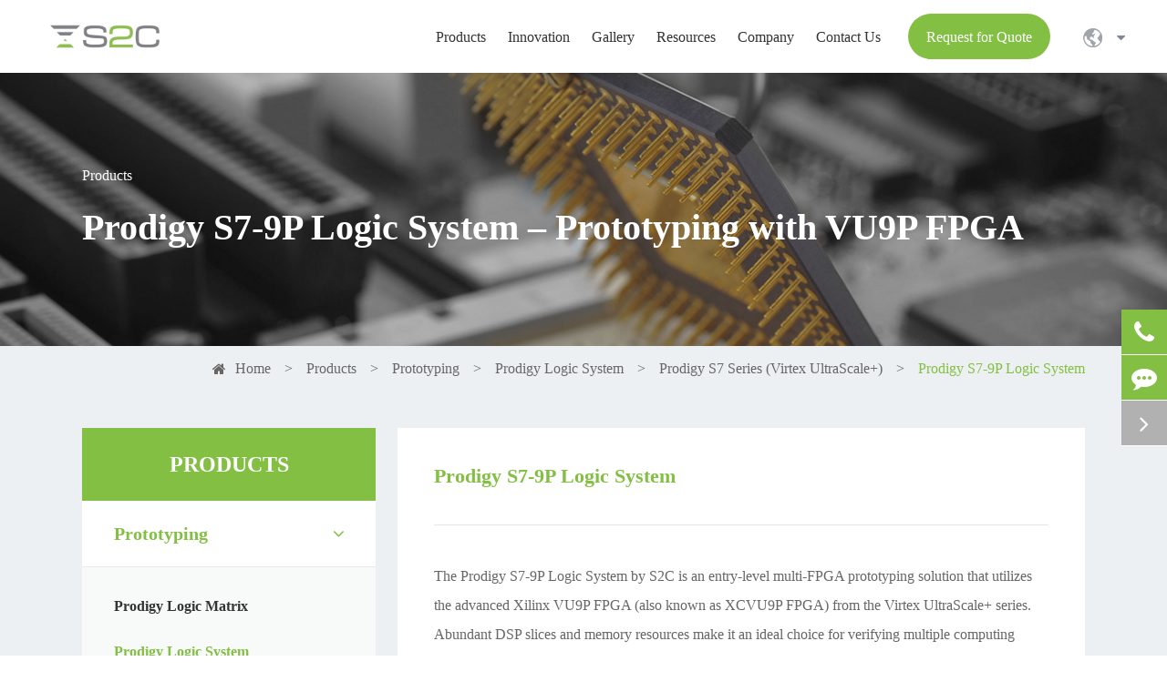

--- FILE ---
content_type: text/html; charset=utf-8
request_url: https://www.s2cinc.com/products/fpga-prototyping/logic-system-vu9p/
body_size: 15231
content:
<!DOCTYPE html>
<html lang="en">
		<head>
	<meta charset="utf-8">
	<meta http-equiv="X-UA-Compatible" content="IE=edge">
	<title>Xilinx Virtex UltraScale VU9P FPGA Boards | S2C Prototyping</title>
	<meta name="description" content="Inquire about S2C's Prodigy XCVU9P Logic System, featuring the latest Xilinx Virtex UltraScale+ VU9P FPGA with ample DSP slices and memory for verifying multiple computing chips." />
	<meta name="keywords" content="vu9p, xilinx vu9p, vu9p fpga, xcvu9p" />
	<meta name="robots" content="noodp" />
		<meta name="viewport" content="width=device-width, initial-scale=1.0, maximum-scale=1.0, user-scalable=no">
		<link rel="shortcut icon" href="/favicon.ico" />
	<meta property="og:locale" content="en" />
	<meta property="og:type" content="website" />
	<meta property="og:title" content="Xilinx Virtex UltraScale VU9P FPGA Boards | S2C Prototyping" />
	<meta property="og:description" content="Inquire about S2C's Prodigy XCVU9P Logic System, featuring the latest Xilinx Virtex UltraScale+ VU9P FPGA with ample DSP slices and memory for verifying multiple computing chips." />
	<meta property="og:url" content="https://www.s2cinc.com/products/fpga-prototyping/logic-system-vu9p/" />
	
	<meta property="og:image" content="https://www.s2cinc.com/uploads/image/20230410/10/s2c.webp" />
	<meta property="og:site_name" content="S2C." />
	<meta name="twitter:card" content="summary" />
	<meta name="twitter:site" content="@S2C." />
	<meta name="twitter:description" content="Inquire about S2C's Prodigy XCVU9P Logic System, featuring the latest Xilinx Virtex UltraScale+ VU9P FPGA with ample DSP slices and memory for verifying multiple computing chips." />
	<meta name="twitter:image" content="https://www.s2cinc.com/uploads/image/20230410/10/s2c.webp" />
	<meta name="twitter:title" content="Xilinx Virtex UltraScale VU9P FPGA Boards | S2C Prototyping" />
	<link rel="image_src" href="https://www.s2cinc.com/uploads/image/20230410/10/s2c.webp" />
	<link rel="canonical" href="https://www.s2cinc.com/products/fpga-prototyping/logic-system-vu9p/" />
			
		<link href="/themes/simple/css/all.min.css?v=1769477503" rel="stylesheet" type="text/css" />
		<link rel="stylesheet" href="/assets/css/swiper.min.css">
	<link href="/Public/En/css/style.css" type="text/css" rel="stylesheet" />
	
	<script type="text/javascript" src="/assets/js/jquery-1.10.2.min.js"></script>
	<script src="/assets/js/swiper.min.js"></script>
	 <script type="text/javascript" src="/assets/js/seajs/sea.js"></script> 
	 <script src="//inc.freefind.com/inc/ffse-overlay.min.js" async></script>
	 
	 
	<!-- Google Tag Manager -->
<script>(function(w,d,s,l,i){w[l]=w[l]||[];w[l].push({'gtm.start':
new Date().getTime(),event:'gtm.js'});var f=d.getElementsByTagName(s)[0],
j=d.createElement(s),dl=l!='dataLayer'?'&l='+l:'';j.async=true;j.src=
'https://www.googletagmanager.com/gtm.js?id='+i+dl;f.parentNode.insertBefore(j,f);
})(window,document,'script','dataLayer','GTM-WC2H9DDR');</script>
<!-- End Google Tag Manager -->
	
	<!-- Event snippet for Page view(one minute) conversion page -->

    <script>
    
    window.addEventListener("load", function(){
    
      setTimeout(function(){
    
        if(window.location.href.includes("s2cinc.com")) {
    
          gtag("event", "conversion",{
    
            'send_to': 'AW-412614625/PaTxCJ7__NECEOH_38QB'
    
          });
    
        }
    
      }, 60000);
    
    });
    
    </script>
    
    <!-- Google tag (gtag.js) -->

<script async src="https://www.googletagmanager.com/gtag/js?id=AW-412614625"></script>

<script>

  window.dataLayer = window.dataLayer || [];

  function gtag(){dataLayer.push(arguments);}

  gtag('js', new Date());

 

  gtag('config', 'AW-412614625');

</script>
	
	<style>
	.contents-wrap {
    width: 400px;
    max-width: 100%;
    background: #f1f1f1;
    padding: 20px;
    margin-bottom: 20px;
    margin-top: 30px;
}

.contents-wrap .hd span {
    margin-right: 5px;
}

.contents-wrap .hd a {
    color: @website-color;
    padding: 0 5px;
}

.h2-item {
    margin-left: 0;
}

.h3-item {
    margin-left: 20px;
    display: none;
}

#toc-list {}

#toc-list li {
    margin-top: 10px;
}

#references li {
    list-style-type: decimal;
    margin-bottom: 8px;
}



#references li a:hover {
    color: @website-color;
}

#references {
    padding-left: 20px;
}
	    .pc-hide{
	        display: none !important;
	    }
	    sub{
	            vertical-align: text-top;
	                font-size: 8px !important;
	    }
	    sup { 
	        vertical-align:text-bottom;
	            font-size: 8px !important;
	    }
	    .sep-in-innovation-list{
	       flex-wrap: nowrap;
	    }
	    .sep-in-innovation-list .p-lists{
	        width: 16.6666%;
	    }
	    .sep-in-innovation-list .richtext ul{
	        min-width: 220px;
	    }
	    .sep-solution-boxs .sol-lefts{
	        width: calc(38% - 17px);
	    }
	    .sep-solution-boxs .sol-rights{
	        width: calc(62% + 17px);
	    }
	    .sep-solution-boxs .sol-rights .ul-boxs .ul-lists{
	        color: #333;
	    }
	    .sep-app-list .ul-boxs .ul-lists{
	        color: #333;
	    }
	    .sep-footer .footer-lists-boxs .footer-logo-rights .ul-boxs .ul li>a.cc{
	       color: #818795;
	    }
	    .sep-footer .footer-lists-boxs .footer-logo-rights .ul-boxs .ul li>a.cc:hover{
	       color: #82bf43;
	    }
	    .t_svgbx svg{
	        top: -20px;
	    }
	    .sep-mainnav>.sep-container{
	        flex-wrap: nowrap;
	    }
	    .sep-mainnav .logo-nav-rights{
	        flex-wrap: nowrap;
	    }
	    .sep-header .sep-t-request{
	        padding-top: 0;
	        padding-bottom: 0;
	        display: flex;
	        line-height: 1.2;
	        align-items: center;
            justify-content: center;
            height: 50px;
                text-align: center;
	    }
	    @media screen and (min-width: 1680px){
	        .sep-in-innovation-top-list .p-lists{
	            width: 20%;
	            padding: 12px 25px;
	            text-align: center;
	        }
	    }
	    .t_navsousuo{
	        right: 120px;
	    }
	    .sep-header .globals ul{
	        width: 100px;
	    }
	    .sep-header .globals ul li{
	        width: 100% !important;
	    }
	    .sep-header .globals ul li a{
	       text-align: left !important;
	    }
	    .sep-in-table-list .t_b1k3th{
	            background: none;
	    }
	    .sep-in-table-list .p-lists:nth-child(1) .t_b1k3th{
	        /*color: #333;*/
	    }
	    /*.sep-solution-boxs .sol-rights .pp-lists.active .ul-boxs .ul-lists.active span{*/
	    /*    color: #666;*/
	    /*    border-color: transparent;*/
	    /*}*/
	    /*.sep-solution-boxs .sol-rights .pp-lists.active .ul-boxs .ul-lists.active span i{*/
	    /*    opacity: 0;*/
	    /*}*/
	    
	    
	    @media screen and (max-width: 1680px){
	        .t_f1k2nr{
	            top: 60px;
	        }
	        .t_f1k2nr .t_content2{
	            max-width: 1136px;
	        }
	    }
	    @media screen and (max-width: 1460px){
	        .t_f1k2tit h2{
	            font-size: 40px;
	        }
	    }
	    @media screen and (max-width: 1200px){
	        .sep-solution-boxs .sol-lefts{
	        width: 100%;
	    }
	    .sep-solution-boxs .sol-rights{
	        width: 100%;
	    }
	    }
	    @media screen and (max-width: 821px){
	        .t_f1k2nr{
	            top: 20px;
	        }
	        .t_f1k2tit h2{
	            font-size: 24px;
	        }
	        .t_f1k2anli{
	            top: 100px;
	        }
	        .sep-page .t_f1kuai2{
	            display: none;
	        }
	        .sep-page .thumbs.hide.ccc{
	            display: block !important;
	        }
	        .sep-in-innovation-list{
	            flex-wrap: wrap;
	        }
	    }
	    @media screen and (max-width: 667px){
	        .pc-hide{
    	        display: block !important;
    	    }
    	    .mp-hide{
    	        display: none !important;
    	    }
	    }
	</style>
	
</head>

<body>
    <!-- Google Tag Manager (noscript) -->
<noscript><iframe src="https://www.googletagmanager.com/ns.html?id=GTM-WC2H9DDR"
height="0" width="0" style="display:none;visibility:hidden"></iframe></noscript>
<!-- End Google Tag Manager (noscript) -->
    
	<div class="tops-hes"></div>
	<header class="sep-header s_header">
		<nav class="sep-mainnav">
			<div class="sep-container flex max1720 pres">
			    <div class="s_logo">
			        <a href="/" class="logo">
    					<img src="/uploads/image/20230410/10/s2c.webp" width="170" height="43" class="trans" title="S2C." alt="S2C." >
    				</a>
			    </div>
				
				
				<div class="logo-nav-rights flex">
					<ul class="">
						                        	
                        					    	
                        					    <li class=" ljz-boxs ">
							<a href="/products/" class="fz18">
								<span>
									Products								</span>    
								<i></i>
							</a>
							
																			    						<div class="pro-boxs trans1 flex">
								<div class="sep-container max1720">
									<div class="boxs flex">
										<div class="boxs-lefts">
										    										    											<a href="/products/fpga-prototyping/" class="p-lists fz18 active">
												Prototyping											</a>
																																	<a href="/products/verification-cloud/" class="p-lists fz18 ">
												Cloud Service											</a>
																																												<a href="/resources/lit/en/guide/s2c-product-selection-guide.pdf" class="p-lists fz18">
												Product Selection Guide											</a>
											
										</div>
										<div class="boxs-rights">
										    										    										    											<div class="boxs-right-list active">
												<div class="boxs-lists">
													<div class="titles cors1 fz20 bold">
														Prodigy™ Prototyping Solutions													</div>
													<div class="p-boxs flex">
													    													    													    													    														<div class="p-lists fz18">
															<a href="/products/fpga-prototyping/prodigy-logic-matrix/" class="titles-a fz20">
																<div class="i-imgs gtj-img gtj-ons" data-src="/themes/simple/img/i-tn-img-01.png" data-alt="Prodigy Logic Matrix">
																</div>
																Prodigy Logic Matrix															</a>
															<div class="t-boxs">
																<a href="/products/fpga-prototyping/prodigy-logic-matrix/" class="subtitles-a fz14 ons">
																	High-performance & high-density																</a>
																<div class="ul-boxs hide">
																                													    																</div>
															</div>
														</div>
																																																							    														<div class="p-lists fz18">
															<a href="/products/fpga-prototyping/prodigy-logic-system/" class="titles-a fz20">
																<div class="i-imgs gtj-img gtj-ons" data-src="/themes/simple/img/i-tn-img-02.png" data-alt="Prodigy Logic System">
																</div>
																Prodigy Logic System															</a>
															<div class="t-boxs">
																<a href="/products/fpga-prototyping/prodigy-logic-system/" class="subtitles-a fz14 ons">
																	All-in-one integrated design																</a>
																<div class="ul-boxs hide">
																                													    																	<a href="/products/prodigy-s8-series/" class="ul-lists fz18">
																		Prodigy S8 Series (Versal Premium)																	</a>
																																		<a href="/products/fpga-prototyping/logic-system-s7/" class="ul-lists fz18">
																		Prodigy S7 Series (Virtex UltraScale+)																	</a>
																																		<a href="/products/fpga-prototyping/logic-system-vu440/" class="ul-lists fz18">
																		Virtex UltraScale Series																	</a>
																																		<a href="/products/fpga-prototyping/logic-system-stratix10/" class="ul-lists fz18">
																		Stratix 10 Series																	</a>
																																	</div>
															</div>
														</div>
																																																							    														<div class="p-lists fz18">
															<a href="/products/fpga-prototyping/logic-module/" class="titles-a fz20">
																<div class="i-imgs gtj-img gtj-ons" data-src="/themes/simple/img/i-tn-img-03.png" data-alt="Prodigy Logic Module">
																</div>
																Prodigy Logic Module															</a>
															<div class="t-boxs">
																<a href="/products/fpga-prototyping/logic-module/" class="subtitles-a fz14 ons">
																	Compact & low profile																</a>
																<div class="ul-boxs hide">
																                													    																</div>
															</div>
														</div>
																																																							    																											    																											    																											    																											    																												
													</div>
												</div>
												<div class="boxs-lists">
													<div class="titles cors1 fz20 bold">
														Prodigy™ Prototyping Toolchain													</div>
													<div class="p-boxs flex">
													    													    													    													    																											    																											    																											    														<div class="p-lists fz18">
															<a href="/products/fpga-prototyping/playerpro-software/" class="titles-a fz20">
																<div class="i-imgs gtj-img gtj-ons" data-src="/themes/simple/img/i-tn-img1-01.png" data-alt="Prodigy Player Pro">
																</div>
    															Prodigy Player Pro															</a>
															<div class="t-boxs">
																<a href="/products/fpga-prototyping/playerpro-software/" class="subtitles-a fz14 mins">
																	Complete multi-FPGA prototyping software																</a>
																<div class="ul-boxs"></div>
															</div>
														</div>
																																																							    														<div class="p-lists fz18">
															<a href="/products/fpga-prototyping/mdm-multi-fpga-debugging/" class="titles-a fz20">
																<div class="i-imgs gtj-img gtj-ons" data-src="/themes/simple/img/i-tn-img1-02.png" data-alt="Multi-Debug Module Pro">
																</div>
    															Multi-Debug Module Pro															</a>
															<div class="t-boxs">
																<a href="/products/fpga-prototyping/mdm-multi-fpga-debugging/" class="subtitles-a fz14 mins">
																	Advanced multi-FPGA debugging																</a>
																<div class="ul-boxs"></div>
															</div>
														</div>
																																																							    														<div class="p-lists fz18">
															<a href="/products/fpga-prototyping/protobridge-host-dut-connectivity/" class="titles-a fz20">
																<div class="i-imgs gtj-img gtj-ons" data-src="/themes/simple/img/i-tn-img1-03.png" data-alt="Prodigy ProtoBridge">
																</div>
    															Prodigy ProtoBridge															</a>
															<div class="t-boxs">
																<a href="/products/fpga-prototyping/protobridge-host-dut-connectivity/" class="subtitles-a fz14 mins">
																	High-bandwidth PC-to-DUT Connectivity																</a>
																<div class="ul-boxs"></div>
															</div>
														</div>
																																																							    														<div class="p-lists fz18">
															<a href="/products/fpga-prototyping/daughter-boards/" class="titles-a fz20">
																<div class="i-imgs gtj-img gtj-ons" data-src="/themes/simple/img/i-tn-img1-04.png" data-alt="Prototype Ready IP">
																</div>
    															Prototype Ready IP															</a>
															<div class="t-boxs">
																<a href="/products/fpga-prototyping/daughter-boards/" class="subtitles-a fz14 mins">
																	Rich daughter card library																</a>
																<div class="ul-boxs"></div>
															</div>
														</div>
																																																							    														<div class="p-lists fz18">
															<a href="/products/neuro-cloud-management/" class="titles-a fz20">
																<div class="i-imgs gtj-img gtj-ons" data-src="/themes/simple/img/i-tn-img1-05.png" data-alt="Neuro">
																</div>
    															Neuro															</a>
															<div class="t-boxs">
																<a href="/products/neuro-cloud-management/" class="subtitles-a fz14 mins">
																	Superior prototype resource management software																</a>
																<div class="ul-boxs"></div>
															</div>
														</div>
																																																								
														
													</div>
												</div>
											</div>
																																											    											<div class="boxs-right-list">
											    <div class="richtext pt50">
											        S2C could service a program providing comprehensive management capabilities for enterprise-wide prototyping environments. Through a flexible browser-based interface, and provides a host of management and control capabilities.											    </div>
											    <div class="mores-boxs flex mt20">
											        <a href="/products/verification-cloud/" class="mores">
											            More <i class="trans1"></i>
											        </a>
											    </div>
											</div>
																																												<div class="boxs-right-list">
											    											    <div class="richtext pt50">
											        <p>Shorten your verification cycle with S2C FPGA Prototyping solutions - wide product selection with various capacities and 90+ ready-to-use daughter cards.</p>											    </div>
											    <div class="mores-boxs flex mt20">
											        <a href="/resources/lit/en/guide/s2c-product-selection-guide.pdf" class="mores">
											            More <i class="trans1"></i>
											        </a>
											    </div>
											</div>
										</div>
									</div>
								</div>
							</div>
																			</li>
											    	
                        					    <li class=" ljz-boxs ios">
							<a href="/verification-methodology/" class="fz18">
								<span>
									Innovation								</span>    
								<i></i>
							</a>
							
																										<div class="pro-boxs1 trans1">
							    <div class="p-boxs flex">
							        							        							        <div class="p-lists">
							            <a href="/verification-methodology/" class="titles-a fz20">
							                <span class="gtj-img gtj-ons" data-src="/themes/simple/img/i-ta-img-01.png" data-alt="Methodology"></span>
							                Methodology							            </a>
							            							            <div class="ul-boxs">
							                							                							                <a href="/verification-methodology/prototyping.html" class="ul-lists">
							                    Prototyping							                </a>
							                							                <a href="/verification-methodology/emulation.html" class="ul-lists">
							                    Emulation							                </a>
							                							                <a href="/verification-methodology/simulation.html" class="ul-lists">
							                    Simulation							                </a>
							                							                <a href="/verification-methodology/formal-verification.html" class="ul-lists">
							                    Formal Verification							                </a>
							                							                							            </div>
							        </div>
							        							        							        <div class="p-lists">
							            <a href="/verification-methodology/design-stages/" class="titles-a fz20">
							                <span class="gtj-img gtj-ons" data-src="/themes/simple/img/i-ta-img-02.png" data-alt="Design Stages"></span>
							                Design Stages							            </a>
							            							            <div class="ul-boxs">
							                							                							                <a href="/verification-methodology/design-exploration.html" class="ul-lists">
							                    Design Exploration							                </a>
							                							                <a href="/verification-methodology/ip-development.html" class="ul-lists">
							                    IP Development							                </a>
							                							                <a href="/verification-methodology/hardware-verification.html" class="ul-lists">
							                    Hardware Verification							                </a>
							                							                <a href="/verification-methodology/system-validation.html" class="ul-lists">
							                    System Validation							                </a>
							                							                <a href="/verification-methodology/software-development.html" class="ul-lists">
							                    Software Development							                </a>
							                							                <a href="/verification-methodology/compatibility-testing.html" class="ul-lists">
							                    Compatibility Testing							                </a>
							                							                							            </div>
							        </div>
							        							        							        <div class="p-lists">
							            <a href="/application/" class="titles-a fz20">
							                <span class="gtj-img gtj-ons" data-src="/themes/simple/img/i-ta-img-03.png" data-alt="Applications"></span>
							                Applications							            </a>
							            							            <div class="ul-boxs">
							                							                							                <a href="/arm.html" class="ul-lists">
							                    Arm							                </a>
							                							                <a href="/riscv.html" class="ul-lists">
							                    RISC-V							                </a>
							                							                <a href="/application/iot.html" class="ul-lists">
							                    Internet of Things (IoT)							                </a>
							                							                <a href="/application/cloud-computing.html" class="ul-lists">
							                    Cloud Computing							                </a>
							                							                <a href="/application/image-processing.html" class="ul-lists">
							                    Image Processing							                </a>
							                							                <a href="/application/communications.html" class="ul-lists">
							                    Communications							                </a>
							                							                <a href="/application/automotive.html" class="ul-lists">
							                    Automotive							                </a>
							                							                							            </div>
							        </div>
							        							        							    </div>
							</div>
																			</li>
											    	
                        					    <li class=" ljz-boxs ios">
							<a href="/customer-case" class="fz18">
								<span>
									Gallery								</span>    
								<i></i>
							</a>
							
																									    <ul class="ul">
                    		                    		                    		<li>
                    			 <a href="/customer-case/" class="trans1">Success Story <i></i></a>
                    		</li>
                    		                    		                    		                    		<li>
                    			 <a href="/partner/" class="trans1">Partner <i></i></a>
                    		</li>
                    		                    		                    	</ul>
																		</li>
											    	
                        					    <li class=" ljz-boxs ios">
							<a href="/support/" class="fz18">
								<span>
									Resources								</span>    
								<i></i>
							</a>
							
																									    <ul class="ul">
                    		                    		                    		<li>
                    			 <a href="/support/" class="trans1">Technical Papers <i></i></a>
                    		</li>
                    		                    		                    		                    		<li>
                    			 <a href="/support-newsletter/" class="trans1">Newsletters <i></i></a>
                    		</li>
                    		                    		                    		                    		<li>
                    			 <a href="/support-video/" class="trans1">Videos <i></i></a>
                    		</li>
                    		                    		                    		                    		<li>
                    			 <a href="/support-video/webinar/" class="trans1">Webinars <i></i></a>
                    		</li>
                    		                    		                    		                    		                    		                    		<li>
                    			 <a href="/support/prototyping-calculator.html" class="trans1">Calculator <i></i></a>
                    		</li>
                    		                    		                    	</ul>
																		</li>
											    	
                        					    <li class=" ljz-boxs ios">
							<a href="/about-s2c/" class="fz18">
								<span>
									Company								</span>    
								<i></i>
							</a>
							
																									    <ul class="ul">
                    		                    		                    		<li>
                    			 <a href="/about-s2c/" class="trans1">About Us <i></i></a>
                    		</li>
                    		                    		                    		                    		<li>
                    			 <a href="/news/" class="trans1">Company News <i></i></a>
                    		</li>
                    		                    		                    		                    		<li>
                    			 <a href="/in-the-media/" class="trans1">In the Media <i></i></a>
                    		</li>
                    		                    		                    		                    		<li>
                    			 <a href="/event/" class="trans1">Events <i></i></a>
                    		</li>
                    		                    		                    	</ul>
																		</li>
											    	
                        					    <li class=" ljz-boxs ios">
							<a href="/contact/" class="fz18">
								<span>
									Contact Us								</span>    
								<i></i>
							</a>
							
																			</li>
											    						
					</ul>
					<div class="sep-t-request fz20 pointer">
						Request for Quote					</div>
					<div class="sep-searchs-boxs hide">
						<div class="se-boxs li-tops-hovers">
						        <i class="ons1 li-tops trans1">
        							<img src="/themes/simple/img/i-search.png" width="22" height="22" title="Search" alt="Search">
        						</i>
        						<i class="fa fa-times ons2 li-tops trans1" aria-hidden="true"></i>
						</div>
						 <div class="t_navsousuo">
                        <div class="t_navsous clearfix">
    <!-- FreeFind Search starts -->
                          
    <!-- FreeFind Search ends -->                        
                        </div>
                    </div>
					</div>
					<div class="globals ljz-boxs">
						<a href="javascript:void(0);" class="">
							<div class="i-imgs">
								<img src="/themes/simple/img/i-global.png" width="21" height="21" title="Country" alt="Country">
							</div>
							<i class="fa fa-caret-down trans1" aria-hidden="true"></i>
						</a>
						<ul class="clearfix">
																					<li>
								<a href="https://www.s2cinc.com" title="English" class='b'>English</a>
							</li>
														<li>
								<a href="https://www.s2ceda.com/ch/" class='b'>中文</a>
							</li>
							<li>
								<a href="https://jp.s2cinc.com/" class='b'>日本語</a>
							</li>
						</ul>
					</div>
				</div>
				
				
			</div>
		</nav>
		<div class="forms trans fix">
				<div class="forms-boxs fix">
					<div class="sep-container">
						<form class="trans" name="search" method="get" action="/search">
							<input type="text" name="q" placeholder='Search' value="" />
							<button type="submit" value="submit"  class="li-tops-hovers">
								<i class="fa fa-search li-tops trans1" aria-hidden="true"></i>
							</button>
						</form>
					</div>
				</div>
			</div>
	</header>
	
	
		<!-- pc header end -->
    <!-- Mobile screen under 640px  start-->
    
		<div class="sep-lx-header-mb">
			<div class="box-wrap clearfix">
				<a href="/" class="logos" data-src="/uploads/image/20230410/10/s2c.webp" data-alt="S2C.">
				    <img src="/uploads/image/20230410/10/s2c.webp" width="181" height="61" title="S2C." alt="S2C.">
				</a>
				<ul class='clearfix rt'>
				    <li class="flex">
						<a href="mailto:marketing@s2ceda.com">
						    <i class="fa fa-envelope" aria-hidden="true"></i>
						</a>
					</li>
					<li id="global" class="cors">
					    En						<ul class="multi-language">
																			    	<li class="">
								<a href="https://www.s2cinc.com">
									English								</a>
							</li>
														<li>
								<a href="https://www.s2ceda.com/ch/" class=''>中文</a>
							</li>
							<li>
								<a href="https://jp.s2cinc.com/" class=''>日本語</a>
							</li>
						</ul>
					</li>
					<li id="headerSearch" class="hide">
						<i class="fa fa-search" aria-hidden="true"></i>
					</li>
					
					<li id="menu">
						<i class="">
						    <span></span>
						    <span class="ons1"></span>
						</i>
					</li>
				</ul>
			</div>
		</div>
		<div class="sep-shadow"></div>
		<div class="sep-search-box">
			<i class="i-closes" aria-hidden="true"></i>
			<div class="wids">
			    
			</div>
			
		</div>
		<div class="sep-menu-box">
			<div class="top clearfix">
				<div id="menuClose" class="lf">
					<i class="i-closes"></i>
				</div>
				<a href="/" class="logos" >
				    <img src="/uploads/image/20230410/10/s2c.webp" width="181" height="61" title="S2C." alt="S2C.">
				</a>
			</div>
			<div class="bottom">
				<ul class="menu-item">
				    				    				    				    				    				    					<li>
						<div class="box">
							<a href="/">Home</a>
													</div>
						
											</li>
														    				    				    				    					<li>
						<div class="box">
							<a href="/products/">Products</a>
														<i></i>
													</div>
						
												<ul>
						    
						    						    							<li>
								<a href='/products/fpga-prototyping/'>
                                    Prototyping                                </a>
							</li>
																				    							<li>
								<a href='/products/verification-cloud/'>
                                    Cloud Service                                </a>
							</li>
																																			<li>
								<a href='/resources/lit/en/guide/s2c-product-selection-guide.pdf'>
                                    Product Selection Guide                                </a>
							</li>
													</ul>
											</li>
														    				    				    				    					<li>
						<div class="box">
							<a href="/verification-methodology/">Innovation</a>
														<i></i>
													</div>
						
												<ul>
						    
						    						    							<li>
								<a href='/verification-methodology/'>
                                    Methodology                                </a>
							</li>
																				    							<li>
								<a href='/verification-methodology/design-stages/'>
                                    Design Stages                                </a>
							</li>
																				    							<li>
								<a href='/application/'>
                                    Applications                                </a>
							</li>
																											</ul>
											</li>
														    				    				    				    					<li>
						<div class="box">
							<a href="/customer-case">Gallery</a>
													</div>
						
											</li>
														    				    				    				    					<li>
						<div class="box">
							<a href="/support/">Resources</a>
														<i></i>
													</div>
						
												<ul>
						    
						    						    							<li>
								<a href='/support/'>
                                    Technical Papers                                </a>
							</li>
																				    							<li>
								<a href='/support-newsletter/'>
                                    Newsletters                                </a>
							</li>
																				    							<li>
								<a href='/support-video/'>
                                    Videos                                </a>
							</li>
																				    							<li>
								<a href='/support-video/webinar/'>
                                    Webinars                                </a>
							</li>
																				    							<li>
								<a href='/knowledge-hub/'>
                                    Knowledge Hub                                </a>
							</li>
																				    							<li>
								<a href='/support/prototyping-calculator.html'>
                                    Calculator                                </a>
							</li>
																											</ul>
											</li>
														    				    				    				    					<li>
						<div class="box">
							<a href="/about-s2c/">Company</a>
														<i></i>
													</div>
						
												<ul>
						    
						    						    							<li>
								<a href='/about-s2c/'>
                                    About Us                                </a>
							</li>
																				    							<li>
								<a href='/news/'>
                                    Company News                                </a>
							</li>
																				    							<li>
								<a href='/in-the-media/'>
                                    In the Media                                </a>
							</li>
																				    							<li>
								<a href='/event/'>
                                    Events                                </a>
							</li>
																											</ul>
											</li>
														    				    				    				    					<li>
						<div class="box">
							<a href="/contact/">Contact Us</a>
													</div>
						
											</li>
															 
				</ul>
				<a href="mailto:marketing@s2ceda.com" class="contact">
					<i class="fa fa-envelope" aria-hidden="true"></i>
				</a>
			</div>
		</div>
		<!-- Mobile screen under 640px end -->
<div class="sep-inner-body">
		<div class="sep-inner-banner">
			<div class="banner wids">
				<img src="/themes/simple/img/b1_banner.jpg" title="Prodigy S7-9P Logic System – Prototyping with VU9P FPGA" alt="Prodigy S7-9P Logic System – Prototyping with VU9P FPGA">
														
								</div>
			
			<div class="b-covers flex ons1">
				<div class="sep-container pres max1400">
					<div class="boxs ons1">
					    <div class="titles cors fz18">
					        Products					    </div>
						<div class="b-titles fz44 bold mt20">
							Prodigy S7-9P Logic System – Prototyping with VU9P FPGA						</div>
					</div>
				</div>
				
			</div>
		</div>
		<div class="sep-breadcrumb bgs1">
    			<div class="sep-container max1400">
    			  <div class="breadcrumb-boxs">
    			      <i class="fa fa-home" aria-hidden="true"></i>
    				<ul class="breadcrumb"><li data-rel="51"><a href="/">Home</a></li><li data-rel="64"><a href="/products/" title="Products">Products</a></li><li data-rel="63"><a href="/products/fpga-prototyping/" title="Prototyping">Prototyping</a></li><li data-rel="128"><a href="/products/fpga-prototyping/prodigy-logic-system/" title="Prodigy Logic System">Prodigy Logic System</a></li><li data-rel="65"><a href="/products/fpga-prototyping/logic-system-s7/" title="Prodigy S7 Series (Virtex UltraScale+)">Prodigy S7 Series (Virtex UltraScale+)</a></li><li data-rel="130"><a href="/products/fpga-prototyping/logic-system-vu9p/" title="Prodigy S7-9P Logic System">Prodigy S7-9P Logic System</a></li></ul><script type="application/ld+json">{"@context":"https:\/\/schema.org","@type":"BreadcrumbList","itemListElement":[{"@type":"ListItem","position":1,"item":{"@id":"https:\/\/www.s2cinc.com\/","name":"Home"}},{"@type":"ListItem","position":2,"item":{"@id":"https:\/\/www.s2cinc.com\/products\/","name":"Products"}},{"@type":"ListItem","position":3,"item":{"@id":"https:\/\/www.s2cinc.com\/products\/fpga-prototyping\/","name":"Prototyping"}},{"@type":"ListItem","position":4,"item":{"@id":"https:\/\/www.s2cinc.com\/products\/fpga-prototyping\/prodigy-logic-system\/","name":"Prodigy Logic System"}},{"@type":"ListItem","position":5,"item":{"@id":"https:\/\/www.s2cinc.com\/products\/fpga-prototyping\/logic-system-s7\/","name":"Prodigy S7 Series (Virtex UltraScale+)"}}]}</script>    			  </div>
    			</div>
    		  </div>
		<div class="sep-page pt40 pb90 bgs1">
		    <div class="sep-container flex-wrap max1400">
		        <div class="sep-lefts">
		            <div class="sep-siderbar">
        		        <div class="sep-siderbar">
    		                		               <a href="/products/" class="sep-siderbar-titles bold upps fz24">
		                   Products		               </a>
		               <div class="sep-siderbar-list">
		                   <ul>
		                                                                                      								<li class="active activess bold">
									<a href="/products/fpga-prototyping/" class="fz22">
										Prototyping										
																				<div class="i-boxs">
											<i class="fa fa-angle-right" aria-hidden="true"></i>
										</div>
																			</a>
																		<ul>
																			    										<li class="">
											<a href="/products/fpga-prototyping/prodigy-logic-matrix/" class="">
												Prodigy Logic Matrix											</a>
										</li>
																				    										<li class="active activess">
											<a href="/products/fpga-prototyping/prodigy-logic-system/" class="">
												Prodigy Logic System											</a>
										</li>
																				    										<li class="">
											<a href="/products/fpga-prototyping/logic-module/" class="">
												Prodigy Logic Module											</a>
										</li>
																				    										<li class="">
											<a href="/products/fpga-prototyping/playerpro-software/" class="">
												Prodigy Player Pro											</a>
										</li>
																				    										<li class="">
											<a href="/products/fpga-prototyping/mdm-multi-fpga-debugging/" class="">
												Multi-Debug Module Pro											</a>
										</li>
																				    										<li class="">
											<a href="/products/fpga-prototyping/protobridge-host-dut-connectivity/" class="">
												Prodigy ProtoBridge											</a>
										</li>
																				    										<li class="">
											<a href="/products/fpga-prototyping/daughter-boards/" class="">
												Prototype Ready IP											</a>
										</li>
																				    										<li class="">
											<a href="/products/neuro-cloud-management/" class="">
												Neuro											</a>
										</li>
																				</ul>
																	</li>
								                               								<li class=" bold">
									<a href="/products/verification-cloud/" class="fz22">
										Cloud Service										
																			</a>
																	</li>
										                   </ul>
		               </div>
</div>
    		        </div>
		        </div>
		        <div class="sep-rights bgs">
		            <!-- FreeFind Begin No Index -->
		            <h1 class="titles fz32 line bold cors1">
		                Prodigy S7-9P Logic System		            </h1>
		            <div class="richtext lh32">
		                <p>The Prodigy S7-9P Logic System by S2C is an entry-level multi-FPGA prototyping solution that utilizes the advanced Xilinx VU9P FPGA (also known as XCVU9P FPGA) from the Virtex UltraScale+ series. Abundant DSP slices and memory resources make it an ideal choice for verifying multiple computing chips.</p><p><br/></p><p><span style="text-wrap-mode: wrap; font-size: 16px;">The promotion for vivado full license and VU9P-based Prodigy S7-9P Logic System, please contact:&nbsp;</span><a href="mailto:sales@s2ceda.com" target="_self" style="text-wrap-mode: wrap; text-decoration: underline; font-size: 16px;"><span style="font-size: 16px;">sales@s2ceda.com</span></a><span style="text-wrap-mode: wrap; font-size: 16px;">.</span></p>		            </div>
		            
		            <div class="mores-boxs mt50 tc-right hide">
		                <a href="#to-form" class="mores ons1 fz20 to-forms">
		                    Contact S2C		                </a>
		            </div>
		            		            <div class="richtext lh32 mt50">
		                <h2>FPGA Resources - Virtex UltraScale+ VU9P (XCVU9P FPGA)</h2><p><br/></p><ul class=" list-paddingleft-2" style="list-style-type: disc;"><li><p>2.59M system logic cells</p></li><li><p>Up to 345.9Mb of internal memory</p></li><li><p>Up to 6,840 DSP slices</p></li></ul><p><br/></p><h2>&nbsp;Technical Highlights&nbsp;</h2><p><br/></p><ul class=" list-paddingleft-2" style="list-style-type: disc;"><li><p>Supports 25Gbps transceivers</p></li><li><p>Offers up to 14.3M ASIC gates capacity<br/></p></li><li><p>Provides 676 high-performance I/Os and 48 GTY transceivers on 11 high-speed connectors<br/></p></li><li><p>4x QSFP28 optical interfaces, each supporting 100G applications<br/></p></li></ul><p><br/></p><h2>I/O Architecture</h2><p><br/></p><p style="text-align: center;"><img src="/uploads/image/20221107/S7-VU9P.png" title="vu9p fpga based prototyping" alt="vu9p fpga based prototyping" width="501" height="320"/></p><h2 style="text-wrap: wrap;"><br/></h2><h2 style="text-wrap: wrap;">Video of&nbsp;Prodigy S7-9P Logic System with&nbsp;<span style="text-wrap-mode: wrap;">Xilinx VU9P FPGA</span></h2><p><iframe height="400" src="https://www.youtube.com/embed/W7TlT09nttk?si=1FIkZQF3OFAa5JKG" frameborder="0"></iframe></p><p><br/></p><p><br/></p>		            </div>
		            		            
		                                                                                            
                                                            <div class="richtext mt50 lh28">
                        <h2>
                            Prodigy™ S7 Logic System Configuration Table                        </h2>
                        <p><br></p>
		                <table><colgroup><col/><col/></colgroup><tbody><tr class="firstRow"><td colspan="2">Prodigy™ S7 Logic System Configuration Table</td></tr><tr><td width="176">Estimated ASIC Gates (M)</td><td width="77">14.3</td></tr><tr><td width="176">FPGAs</td><td width="77">1 * XCVU9P</td></tr><tr><td width="176">System Logic Cells (K)</td><td width="77">2,586</td></tr><tr><td width="176">FPGA Internal Memory (Mb)</td><td width="77">345.9</td></tr><tr><td width="176">DSP Slices</td><td width="77">6,840</td></tr><tr><td width="176">External User I/Os</td><td width="77">676</td></tr><tr><td width="176">SerDes Transceivers</td><td width="77">48</td></tr><tr><td width="176">Prodigy Connectors (GPIO, LVDS)</td><td width="77">4</td></tr><tr><td width="176">PGT Connectors (SerDes)</td><td width="77">2</td></tr><tr><td rowspan="2" width="176">Other Connectors</td><td width="77">1 * FMC LPC</td></tr><tr><td width="17">4 * QSFP28</td></tr><tr><td width="176">Datasheet</td><td style="word-break: break-all;" width="77"><a href="/resources/lit/en/ds/s2c-prodigy-s7-9p-logic-system-datasheet.pdf" target="_self">Download</a></td></tr></tbody></table><p><br/></p>		            </div>
                                                            
                    
                                                                                                     
                    				<!-- FreeFind End No Index --> 
		        </div>
		    </div>
		</div>
		
		
		<div class="sep-page bgs1 pb90" id="to-form">
    <div class="sep-container max1720">
        <div class="sep-in-pro-form-boxs">
            <div class="sep-container max1400">
                                 <a href="/ic-asic-design-verification.html" class="titles cens fz24 bold">
                    Paving the Way to Digital Innovation                </a>
                <div class="sep-in-pro-case-list mt35">
                    <div class="p-boxs flex-wrap">
                                                                                                <a href="/digital-verification-in-vlsi.html" class="p-lists fz18 flex-wrap">
                            Digital verification in VLSI                        </a>
                                                                                                <a href="/asic-prototyping.html" class="p-lists fz18 flex-wrap">
                            ASIC Prototyping                        </a>
                                                                                                <a href="/ic-asic-design-verification.html" class="p-lists fz18 flex-wrap">
                            Chip Design Verification                        </a>
                                                                                                <a href="/soc-verification.html" class="p-lists fz18 flex-wrap">
                            Funictional Verification                        </a>
                                                                                                <a href="/daughter-boards.html" class="p-lists fz18 flex-wrap">
                            Daughter Boards                        </a>
                                                                                                <a href="/fpga-prototyping-vs-emulation.html" class="p-lists fz18 flex-wrap">
                            Prototyping vs. Emulation                        </a>
                                                                                                <a href="/when-do-you-need-an-fpga-based-prototyping-solution.html" class="p-lists fz18 flex-wrap">
                            FPGA-based Prototyping Solution                        </a>
                                                                                                <a href="/byo-vs-commercial-solution.html" class="p-lists fz18 flex-wrap">
                            BYO vs. Commercial                        </a>
                                                                                                <a href="/soc-validation.html" class="p-lists fz18 flex-wrap">
                            SoC Validation                        </a>
                                                                                                <a href="/fpga-prototyping-system-vs-fpga-prototyping-board.html" class="p-lists fz18 flex-wrap">
                            FPGA Prototyping Board                        </a>
                                                                                                <a href="/risc-v.html" class="p-lists fz18 flex-wrap">
                            RISC-V                        </a>
                                                                                                <a href="/s8-40-vs-vpk180.html" class="p-lists fz18 flex-wrap">
                            S8-40 VS VPK180                        </a>
                                                                                                <a href="/s7-9p-vs-vcu118.html" class="p-lists fz18 flex-wrap">
                            S7-9P VS VCU118                        </a>
                                                                                                <a href="/vp1902-vs-vu19p.html" class="p-lists fz18 flex-wrap">
                            VP1902 VS VU19P                        </a>
                                                                                                                    </div>
                </div>
                <div class="i-lines"></div>
                <div class="titles cens fz24 bold">
                    Contact Us                </div>
                <div class="sep-general-form mt35">
                    <form class="sep-form-inquire sep-form" enctype="multipart/form-data" action="/submission-successful.html" data-plugin="validator" method="post">
	<input type="hidden" name="csrf_token" value="a62a5efed057f2c548f6ec02c2bcddf3">
    <input class="form-control hide" autocomplete="off" name="email2"/>
								<div class="form-group ons1">
									<input class="form-control" placeholder="Name *" name="name" type="text" value="" required="">
								</div>
								
								<div class="form-group ons1">
									<input class="form-control" placeholder="Email *" name="email" type="email" value="" required="">
								</div>
								<div class="form-group ons1">
									<input class="form-control" name="phone" placeholder="Phone" type="text" value="">
								</div>
								<div class="form-group ons1">
									<input class="form-control" name="country" placeholder="Country" type="text" value="">
								</div>
								<div class="form-group">
									<textarea class="form-control" placeholder="Message *" name="content" rows="5" minlength="16" required=""></textarea>
								</div>
								<div class="form-group">
									<button class="btn btn-primary fz20 upps" type="submit">Submit</button>
								</div>
							</form>	
 
<script>
$('.sep-form-inquire button[type="submit"]').click(function(e){
	if($('.sep-form-inquire input[name="content"]').val()=='Hello. And Bye.'||$('.sep-form-inquire input[name="content"]').val()=='Test. Please ignore.'){
		e.preventDefault();
	}
	$('.sep-form-inquire input[valid="required"]').each(function(){
	    if(!$(this).val()){
	        e.preventDefault();
	    }
	}) 
})
$(".sep-form-inquire .form-control").blur(function(){
    if($(this).attr('required')){
    console.log($(this).attr('type'))
		if($(this).attr('type')=="email"){
			var reg = /^[A-Za-z0-9\u4e00-\u9fa5]+@[a-zA-Z0-9_-]+(\.[a-zA-Z0-9_-]+)+$/;
            if(reg.test($(this).val())){
                 $(this).parent().addClass('has-success');
                 $(this).parent().find("i").removeClass("none")
            }
		}
		else if($(this).attr('type')=="tel"){
		    var reg = /^1([358][0-9]|4[579]|66|7[0135678]|9[89])[0-9]{8}$/;
            if(reg.test($(this).val())){
                 $(this).parent().addClass('has-success');
                 $(this).parent().find("i").removeClass("none")
            }
		}
		else{
			if($(this).val()){
				$(this).parent().addClass('has-success');
				$(this).parent().find("i").removeClass("none")
			}
		}
	}
})
seajs.use(['/assets/js/kaka/libs/kaka.validator.js'], function(){
    var form = $('.sep-form-inquire');
	var vd = new kakaValidator(form, {
	    rules: {
	        
	        
	    }
	});
});
 
</script>                </div>
            </div>
        </div>
    </div>
</div>
		<div class="sep-width pt80 pb90 bgs1 sep-home-contact fadeInUp" data-wow-delay="0.6s">
			
			<div class="sep-container flex max1720">
				<div class="con-lefts">
					<div class="p-boxs flex">
						<a href="/contact/" class="p-lists block">
							<div class="i-imgs gtj-img gtj-ons" data-src="/themes/simple/img/i-h-tel.png" data-alt="Contact Us">
							</div>
							<div class="titles-a">
								Contact Us							</div>
						</a>
																	    					   						<a href="/support/" class="p-lists block">
							<div class="i-imgs gtj-img gtj-ons" data-src="/themes/simple/img/i-h-technical.png" data-alt="Technical Papers">
							</div>
							<div class="titles-a">
								Technical Papers							</div>
						</a>
																		<a href="/support-newsletter/" class="p-lists block">
							<div class="i-imgs gtj-img gtj-ons" data-src="/themes/simple/img/i-h-new.png" data-alt="Newsletters">
							</div>
							<div class="titles-a">
								Newsletters							</div>
						</a>
																		<a href="/support-video/" class="p-lists block">
							<div class="i-imgs gtj-img gtj-ons" data-src="/themes/simple/img/i-h-video.png" data-alt="Videos">
							</div>
							<div class="titles-a">
								Videos							</div>
						</a>
																		
												<a href="/application/" class="p-lists block">
							<div class="i-imgs gtj-img gtj-ons" data-src="/themes/simple/img/i-h-app.png" data-alt="Applications">
							</div>
							<div class="titles-a">
								Applications							</div>
						</a>
					</div>
				</div>
				<div class="con-rights hide">
					<div class="titles">
						Search for More Information					</div>
					<div class="sep-home-form-boxs mt15 gtj-img3 gtj-ons">
					    
					</div>
				</div>
			</div>
		</div>
		
		
	</div>
	
	<script>
	    $(".sep-two-detail-nav-list .p-lists").click(function(){
	        var i=$(this).index();
	        $(this).addClass("active").siblings().removeClass("active");
	        $(".sep-two-detail-list .sep-lists").eq(i).addClass("active").siblings().removeClass("active");
	    });
	</script>
<footer class="sep-footer">
		<div class="footer-lists-boxs">
			<div class="sep-container max1720">
				<div class="footer-logo-rights flex pt80 pb50">
					<div class="ul-boxs">
						<a href="/" class="logo gtj-img gtj-ons" data-src="/uploads/image/20230410/10/s2c.webp" data-alt="S2C.">
						</a>
						
						<div class="ul-titles mt40">
							Connect with						</div>
						<div class="p-boxs">
							<a href="mailto:marketing@s2ceda.com" class="p-lists block">
								<i class="gtj-img gtj-ons" data-src="/themes/simple/img/i-f-email.png" data-alt="marketing@s2ceda.com">
								</i>
								<div class="span fz14">
									E-mail: marketing@s2ceda.com								</div>
							</a>
							<a href="https://s2cinc.us5.list-manage.com/subscribe?u=464f9248a6f5a00c148e15771&id=0a541fa812" class="p-lists block"  rel='nofollow' target='_blank'>
								<i class="gtj-img gtj-ons" data-src="/themes/simple/img/i-f-ns-img.png" data-alt="Newsletter Subscription">
								</i>
								<div class="span fz14">
									Newsletter Subscription								</div>
							</a>
						</div>
						
					</div>
										
					<div class="ul-boxs ul-divs onss">
						<a href="/products/fpga-prototyping/" class="ul-titles">
							Xilinx-based Prototyping Solutions							<i></i>
						</a>
						<ul class="ul">
							
																				            									<li class="">
        								<a href="/products/fpga-prototyping/logic-system-vu19p/" class=" fz14">
            								VU19P FPGA        								</a>
        							</li>
        																									<li class="">
        								<a href="/products/fpga-prototyping/logic-system-vu13p/" class=" fz14">
            								VU13P FPGA        								</a>
        							</li>
        																									<li class="">
        								<a href="/products/fpga-prototyping/logic-system-vu9p/" class=" fz14">
            								VU9P FPGA        								</a>
        							</li>
        																									<li class="">
        								<a href="/products/fpga-prototyping/logic-system-vu440/" class=" fz14">
            								VU440 FPGA        								</a>
        							</li>
        																									<li class="">
        								<a href="/products/prototyping-s8-40/" class=" cc">
            								VP1802 FPGA        								</a>
        							</li>
        																									<li class="">
        								<a href="/products/prototyping-s8-100-with-VP1902/" class=" fz14">
            								VP1902 FPGA        								</a>
        							</li>
        																									<li class="">
        								<a href="/products/fpga-prototyping/logic-system-gx10m/" class=" fz14">
            								Stratix 10 GX 10M FPGA        								</a>
        							</li>
        																									<li class="">
        								<a href="/products/fpga-prototyping/logic-system-gx2800/" class=" fz14">
            								Stratix 10 GX2800 FPGA        								</a>
        							</li>
        																						</ul>
						
					</div>
					<div class="ul-boxs ul-divs onss">
					    						<a href="/products/fpga-prototyping/" class="ul-titles">
							Prototyping Toolchain							<i></i>
						</a>
						<ul class="ul">
													    							<li>
								<a href="/products/fpga-prototyping/playerpro-software/" class="fz14">
									Player Pro								</a>
							</li>
														<li>
								<a href="/products/fpga-prototyping/mdm-multi-fpga-debugging/" class="fz14">
									Multi-Debug Module Pro								</a>
							</li>
														<li>
								<a href="/products/fpga-prototyping/daughter-boards/" class="fz14">
									Prototype Ready IP								</a>
							</li>
														<li>
								<a href="/products/fpga-prototyping/protobridge-host-dut-connectivity/" class="fz14">
									ProtoBridge								</a>
							</li>
														<li>
								<a href="/products/neuro-cloud-management/" class="fz14">
									Neuro								</a>
							</li>
													</ul>
						
					</div>
					<div class="ul-boxs ul-divs onss">
					    						<a href="/application/" class="ul-titles">
							Applications							<i></i>
						</a>
						<ul class="ul">
													    							<li>
								<a href="/arm.html" class="fz14">
									Arm								</a>
							</li>
														<li>
								<a href="/riscv.html" class="fz14">
									RISC-V								</a>
							</li>
														<li>
								<a href="/application/iot.html" class="fz14">
									Internet of Things (IoT)								</a>
							</li>
														<li>
								<a href="/application/cloud-computing.html" class="fz14">
									Cloud Computing								</a>
							</li>
														<li>
								<a href="/application/image-processing.html" class="fz14">
									Image Processing								</a>
							</li>
														<li>
								<a href="/application/communications.html" class="fz14">
									Communications								</a>
							</li>
														<li>
								<a href="/application/automotive.html" class="fz14">
									Automotive								</a>
							</li>
													</ul>
						
					</div>
					<div class="ul-boxs ul-divs onss">
					    						<a href="/support/" class="ul-titles">
							Resources							<i></i>
						</a>
						<ul class="ul">
													    						    							<li>
								<a href="/support/" class="fz14">
									Technical Papers								</a>
							</li>
																				    							<li>
								<a href="/support-newsletter/" class="fz14">
									Newsletters								</a>
							</li>
																				    							<li>
								<a href="/support-video/" class="fz14">
									Videos								</a>
							</li>
																				    							<li>
								<a href="/support-video/webinar/" class="fz14">
									Webinars								</a>
							</li>
																				    													    							<li>
								<a href="/support/prototyping-calculator.html" class="fz14">
									Calculator								</a>
							</li>
																				</ul>
						
					</div>
					<div class="ul-boxs ul-divs onss">
					    						<div class="ul-titles">
							Corporate							<i></i>
						</div>
						<ul class="ul">
							<li class="">
								<a href="/about-s2c/" class="fz14">
									Company								</a>
							</li>
													    							<li>
								<a href="/about-s2c/" class="fz14">
									About Us								</a>
							</li>
														<li>
								<a href="/news/" class="fz14">
									Company News								</a>
							</li>
														<li>
								<a href="/in-the-media/" class="fz14">
									In the Media								</a>
							</li>
														<li>
								<a href="/event/" class="fz14">
									Events								</a>
							</li>
																					<li class="hide">
								<a href="/about-s2c/" class="fz14">
									Company								</a>
							</li>
						</ul>
						
					</div>
					<div class="ul-boxs">
						<a href="/" class="logo gtj-img gtj-ons" data-src="/uploads/image/20230410/10/s2c.webp" data-alt="S2C.">
						</a>
						
						<div class="ul-titles mt40">
							Connect with						</div>
						<div class="p-boxs">
							<a href="mailto:marketing@s2ceda.com" class="p-lists block">
								<i class="gtj-img gtj-ons" data-src="/themes/simple/img/i-f-email.png" data-alt="marketing@s2ceda.com">
								</i>
								<div class="span fz14">
									E-mail: marketing@s2ceda.com								</div>
							</a>
							<div class="p-lists block">
								<i class="gtj-img gtj-ons" data-src="/themes/simple/img/i-f-ns-img.png" data-alt="Newsletter Subscription">
								</i>
								<div class="span fz14">
									Newsletter Subscription								</div>
							</div>
						</div>
						
					</div>
				</div>
			</div>
			
		</div>
		<div class="footer-footer">
			<div class="sep-container flex max1720">
				<div class="con-lefts">
					<div class="lefts fz13">
						Copyright © <a href="/" class="fz13">S2C.</a> All Rights Reserved.					</div>
					<div class="rights flex">
						    					<a href="/sitemap.html" class="spps fz13">Sitemap</a>|
    					    					<a href="/privacy-policy.html" rel="nofollow" class="spps fz13">
        					Privacy Policy    					</a>
					</div>
				</div>
				<div class="link">
					<ul class='sep-share clearclearfix'>
												<li class="i-f">
							<a href="https://www.facebook.com/S2CLimited" rel='nofollow' target='_blank'>
								<!-- <i class="fa fa-facebook" aria-hidden="true"></i> -->
								<i class="fa fa-facebook-official" aria-hidden="true"></i>
							</a>
						</li>
																														<li class="i-l">
							<a href="https://www.linkedin.com/company/s2c/mycompany/?viewAsMember=true" rel='nofollow' target='_blank'>
								<!-- <i class="fa fa-linkedin" aria-hidden="true"></i> -->
								<i class="fa fa-linkedin-square" aria-hidden="true"></i> 
							</a>
						</li>
																		<li class="i-y">
							<a href="https://www.youtube.com/channel/UCtcHQR97HMNzbqfGm-rt_Ig" rel='nofollow' target='_blank'>
								<i class="fa fa-youtube-play" aria-hidden="true"></i>
							</a>
						</li>
											</ul>
				</div>
			</div>
		</div>
	</footer>
	
	<div class="sep-hi-fixed-boxs">
		<div class="fixed-boxs flex-wrap">
		    <div class="i-boxs pointer">
		        <i></i>
		    </div>
			<div class="t-boxs">
				<div class="titles fz28 cens bold cors1">
					Request for Quote				</div>
				<div class="sep-fixed-form mt60">
					<form class="sep-form-inquire3 sep-form" enctype="multipart/form-data" action="/submission-successful.html" data-plugin="validator" method="post">
	<input type="hidden" name="csrf_token" value="a62a5efed057f2c548f6ec02c2bcddf3">
    <input class="form-control hide" autocomplete="off" name="email2"/>
									<div class="form-group ons1">
										<input class="form-control" placeholder="Name *" name="name" type="text" value="" required="">
									</div>
									<div class="form-group ons1">
										<input class="form-control" name="company" placeholder="Company *" type="text" value="" required>
									</div>
									<div class="form-group ons1">
										<input class="form-control" name="phone" placeholder="Phone *" type="text" value="" required>
									</div>
									<div class="form-group ons1">
									    <input type="hidden" name="ext[c1][name]" value="Job Title" />
										<input class="form-control" placeholder="Job Title *" name="ext[c1][value]" type="text" value="" required="">
									</div>
									<div class="form-group ons1">
										<input class="form-control" placeholder="Email *" name="email" type="email" value="" required="">
									</div>
									<div class="form-group ons1">
									    <input type="hidden" name="ext[c2][name]" value="City" />
										<input class="form-control" name="ext[c2][value]" placeholder="City" type="text" value="">
									</div>
									<div class="form-group">
										<div class="name">
											What type of chip are you designing
										</div>
										<input type="hidden" name="ext[c3][name]" value="What type of chip are you designing" />
										<input class="form-control" name="ext[c3][value]" type="text" value="">
									</div>

									<div class="sep-input-list form-group">
										<div class="p-boxs flex-wrap">
											<div class="p-lists">
												<div class="titles-a">
													What is the capacity of the ASIC gate included in the design?
												</div>
												<input type="hidden" name="ext[c4][name]" value="What is the capacity of the ASIC gate included in the design?" />
												<input class="form-control" name="ext[c4][value]" type="hidden" value="">
												<div class="ul-boxs">
													<div class="ul-lists pointer active">
														<i></i>
														5 million-20 million
													</div>
													<div class="ul-lists pointer">
														<i></i>
														20 million-50 million
													</div>
													<div class="ul-lists pointer">
														<i></i>
														50 million-100 million
													</div>
													<div class="ul-lists pointer">
														<i></i>
														100 million-1 billion
													</div>
													<div class="ul-lists pointer">
														<i></i>
														More than 1 billion
													</div>
												</div>
											</div>
											<div class="p-lists">
												<div class="titles-a">
													Which FPGA do you prefer to use?
												</div>
												<input type="hidden" name="ext[c5][name]" value="Which FPGA do you prefer to use?" />
												<input class="form-control" name="ext[c5][value]" type="hidden" value="">
												<div class="ul-boxs">
													<div class="ul-lists pointer active">
														<i></i>
														Xilinx VU440
													</div>
													<div class="ul-lists pointer">
														<i></i>
														Xilinx KU115
													</div>
													<div class="ul-lists pointer">
														<i></i>
														Xilinx VU19P
													</div>
													<div class="ul-lists pointer">
														<i></i>
														Xilinx VU13P
													</div>
													<div class="ul-lists pointer">
														<i></i>
														Xilinx VU9P
													</div>
													<div class="ul-lists pointer">
														<i></i>
														AMD VP1802
													</div>
													<div class="ul-lists pointer">
														<i></i>
														AMD VP1902
													</div>
													<div class="ul-lists pointer">
														<i></i>
														Intel S10-10M
													</div>
													<div class="ul-lists pointer">
														<i></i>
														Intel S10-2800
													</div>
													<div class="ul-lists pointer">
														<i></i>
														Not sure, need professional advice
													</div>
												</div>
											</div>
											<div class="p-lists">
												<div class="titles-a">
													What kind of FPGA configuration do you need?
												</div>
												<input type="hidden" name="ext[c6][name]" value="What kind of FPGA configuration do you need?" />
												<input class="form-control" name="ext[c6][value]" type="hidden" value="">
												<div class="ul-boxs">
													<div class="ul-lists pointer active">
														<i></i>
														Single FPGA
													</div>
													<div class="ul-lists pointer">
														<i></i>
														Dual FPGA
													</div>
													<div class="ul-lists pointer">
														<i></i>
														Four FPGAs
													</div>
													<div class="ul-lists pointer">
														<i></i>
														Eight FPGAs
													</div>
													<div class="ul-lists pointer">
														<i></i>
														Not sure, need professional advice
													</div>
												</div>
											</div>
										</div>
									</div>
									<div class="form-group">
										<div class="name">
											What kind of peripheral interface do you need?
										</div>
										<input type="hidden" name="ext[c7][name]" value="What kind of peripheral interface do you need?" />
										<input class="form-control" name="ext[c7][value]" type="text" value="">
									</div>
									<div class="form-group">
										<div class="name">
											How many prototype verification platforms do you need?
										</div>
										<input type="hidden" name="ext[c8][name]" value="How many prototype verification platforms do you need?" />
										<input class="form-control" name="ext[c8][value]" type="text" value="">
									</div>
									<div class="sep-input-list form-group">
										<div class="p-boxs flex-wrap">
											<div class="p-lists">
												<div class="titles-a">
													Do you need the following tools?
												</div>
												<input type="hidden" name="ext[c9][name]" value="Do you need the following tools?" />
										        <input class="form-control" name="ext[c9][value]" type="hidden" value="">
												<div class="ul-boxs">
													<div class="ul-lists pointer active">
														<i></i>
														Segmentation tool
													</div>
													<div class="ul-lists pointer">
														<i></i>
														Multiple FPGA debugging tools
													</div>
													<div class="ul-lists pointer">
														<i></i>
														Co-modeling tool (allows large amounts of data to interact between FPGA and PC host)
													</div>
												</div>
											</div>
											<div class="p-lists">
												<div class="titles-a">
													When do you need to use our products?
												</div>
												<input type="hidden" name="ext[c10][name]" value="When do you need to use our products?" />
										        <input class="form-control" name="ext[c10][value]" type="hidden" value="">
												<div class="ul-boxs">
													<div class="ul-lists pointer active">
														<i></i>
														0-6 months
													</div>
													<div class="ul-lists pointer">
														<i></i>
														6-12 months
													</div>
													<div class="ul-lists pointer">
														<i></i>
														More than 12 months
													</div>
													<div class="ul-lists pointer">
														<i></i>
														Not sure
													</div>
												</div>
											</div>
										</div>
									</div>
									<div class="form-group">
										<div class="name">
											Any additional comments?
										</div>
										<input type="hidden" name="ext[c11][name]" value="Any additional comments?" />
										<input class="form-control" name="ext[c11][value]" type="text" value="">
									</div>
									<input class="form-control hide"   autocomplete="off" name="content" value="****来自网站头部Request for Quote****">
									
									<div class="form-group">
										<button class="btn btn-primary fz20 upps" type="submit">Submit</button>
									</div>
								</form>	

 
<script>
    $(".sep-hi-fixed-boxs .sep-fixed-form .ul-boxs .ul-lists").click(function(){
		$(this).addClass("active").siblings().removeClass("active");
	});
$('.sep-form-inquire3 button[type="submit"]').click(function(e){
	if($('.sep-form-inquire3 input[name="content"]').val()=='Hello. And Bye.'||$('.sep-form-inquire3 input[name="content"]').val()=='Test. Please ignore.'){
		e.preventDefault();
	}
	$('.sep-form-inquire3 input[valid="required"]').each(function(){
	    if(!$(this).val()){
	        e.preventDefault();
	    }
	}) 
})
$(".sep-form-inquire3 .form-control").blur(function(){
    if($(this).attr('required')){
    console.log($(this).attr('type'))
		if($(this).attr('type')=="email"){
			var reg = /^[A-Za-z0-9\u4e00-\u9fa5]+@[a-zA-Z0-9_-]+(\.[a-zA-Z0-9_-]+)+$/;
            if(reg.test($(this).val())){
                 $(this).parent().addClass('has-success');
                 $(this).parent().find("i").removeClass("none")
            }
		}
		else if($(this).attr('type')=="tel"){
		    var reg = /^1([358][0-9]|4[579]|66|7[0135678]|9[89])[0-9]{8}$/;
            if(reg.test($(this).val())){
                 $(this).parent().addClass('has-success');
                 $(this).parent().find("i").removeClass("none")
            }
		}
		else{
			if($(this).val()){
				$(this).parent().addClass('has-success');
				$(this).parent().find("i").removeClass("none")
			}
		}
	}
})

$(".sep-hi-fixed-boxs .sep-fixed-form .form-group .btn-primary").click(function(){
    $(".sep-hi-fixed-boxs .sep-fixed-form .ul-boxs .ul-lists.active").each(function(){
        var _rel=$(this).text().trim();
        $(this).parent().siblings(".form-control").val(_rel);
    });
});
seajs.use(['/assets/js/kaka/libs/kaka.validator.js'], function(){
    var form = $('.sep-form-inquire3');
	var vd = new kakaValidator(form, {
	    rules: {
	        '[name=captcha]': { valid: 'required', errorText: 'Please write right captcha', func: function(el){
        		var code = $(el).val();
        		var msg = false;
        		$.ajaxSetup({async:false});
        		$.get('/misc.php?act=captcha&check=1', {code:code}, function(result){
        			msg = result == 1 ? true : 'Please write right captcha';
        		});
        		return msg;
        	}}
	    }
	});
});
 
</script>         
				</div>
			</div>
		</div>
	</div>
		
	<div class='sep-onlineservice hide'>
		<ul class="offside">

									<li>
				<a href="mailto:marketing@s2ceda.com" title="E-mail" rel="nofollow"><i class="icon fa fa-envelope"
						aria-hidden="true"></i> </a>
			</li>
			<li class="li_3 hide">
				<a href="tel:021-20729588-6037" title="TEL" rel="nofollow"><i class="icon fa fa-phone" aria-hidden="true"></i>
				</a>
				<p class="p">021-20729588-6037</p>
			</li>
						<li class="li-form">
				<a href="/contact/" title="Feedback"><i class="icon fa fa-commenting" aria-hidden="true"></i> </a>
			</li>
			<li class="back_top pointer">
				<i class="icon fa fa-angle-up" aria-hidden="true"></i>
			</li>
			<li class="fold pointer"><i class="icon fa fa-angle-right" aria-hidden="true"></i></li>
		</ul>
	</div>
	<div class='sep-onlineservice' id="onlineService">
		<ul class="offside">

			<li>
				<a href="/contact/#regional-offices" rel="nofollow" title="Contact Us"><i class="icon fa fa-phone" aria-hidden="true"></i> </a>
			</li>
			
			<li class="li-form">
				<a href="/contact/#technical-support" title="Technical Support"><i class="icon fa fa-commenting" aria-hidden="true"></i> </a>
			</li>
			<li class="back_top pointer">
				<i class="icon fa fa-angle-up" aria-hidden="true"></i>
			</li>
			<li class="fold pointer"><i class="icon fa fa-angle-right" aria-hidden="true"></i></li>
		</ul>
	</div>
	 <script src="/assets/js/kaka/kaka-1.0.0.js"></script> 
	<script type="text/javascript" src="/themes/simple/js/all.min.js"></script>
	<link rel="stylesheet" href="/assets/css/animate.min.css">
	 <script src="/assets/js/animate/wow.min.js"></script> 
	<script>
	    $(".sep-mainnav .sep-container .logo-nav-rights>ul>li").hover(function(){
	        $(this).siblings().addClass("active1");
	    },function(){
	        $(this).siblings().removeClass("active1");
	    });
	
	    
	    $(".sep-t-request").click(function(){
	        $(".sep-hi-fixed-boxs").fadeIn(200);
	    });
	    $(".sep-hi-fixed-boxs .i-boxs").click(function(){
	        $(".sep-hi-fixed-boxs").fadeOut(200);
	    });
	    
	    $(".sep-in-pdf").click(function(){
	        $(".sep-pdf-fixed-boxs").fadeIn(200);
	    });
	    $(".sep-pdf-fixed-boxs .i-boxs").click(function(){
	        $(".sep-pdf-fixed-boxs").fadeOut(200);
	    });
		$(".sep-mainnav .sep-container ul li .pro-boxs .boxs-lefts .p-lists").hover(function(){
	        var i=$(this).index();
	        $(this).addClass("active").siblings().removeClass("active");
	        $(this).parent().siblings(".boxs-rights").find(".boxs-right-list").eq(i).addClass("active").siblings().removeClass("active");
	    });
	    $(".sep-header .sep-searchs-boxs .se-boxs").click(function(){
			if(!$(this).parent().hasClass("ons")){
				$(this).parent().addClass("ons");
				$(this).siblings(".t_navsousuo").slideDown(200);
				$(this).siblings(".t_navsousuo").find(".t_navsous").append('<form action="https://search.freefind.com/find.html" method="get" target="ffse-overlay"><input type="hidden" name="lang" value="en"><input type=hidden name=nsb><input type=hidden name=naq value=1><input type="hidden" name="si" value="86809989"><input type="hidden" name="pid" value="r"><input type="hidden" name="n" value="0"><input type="hidden" name="_charset_" value=""><input type="hidden" name="bcd" value="&#247;"><input type="text fl" maxlength="85" name="query" size="15"><div class="t_sousuo fr"><input type="image" src="/Public/En/images/t_sou2.png" alt="Submit" style="width: 74px;position: absolute;top: 50%;left: 50%;transform: translate(-50%,-50%);vertical-align: middle;border: 0;background: unset;padding: unset;">                            </div></form>');
			}else{
				$(this).parent().removeClass("ons");
				$(this).siblings(".t_navsousuo").slideUp(200);
				$(this).siblings(".t_navsousuo").find(".t_navsous").html('');
			}
		});
// 		$(".sep-header .sep-searchs-boxs").click(function(){
// 			if(!$(this).hasClass("ons")){
// 				$(this).addClass("ons");
// 				$(".sep-header .forms").addClass("ons");
// 			}else{
// 				$(this).removeClass("ons");
// 				$(".sep-header .forms").removeClass("ons");
// 			}
// 		});
		$(".richtext p").each(function(){
		        if($(this).html()=='<br>' || $(this).html()=='<br />' || $(this).html()=='&nbsp;'){
		            $(this).css("height","16px");
		        }
		});
		
		$(".sep-pagination").each(function(){
		        if($(this).find("li").length<6){
		            $(this).hide();
		        }
		 });
		  $(document).ready(function(){
        		$(".richtext table").each(function(){
                        $(this).wrap('<div class="over-tabs"></div>');
                });
        });
        $(".sep-inner-banner .banner").each(function(){
            var _wids=$(this).width();
            var _wids1=$(this).find("img").width();
            if(_wids1 < _wids){
                $(this).find("img").addClass("ons50");
            }
        });
	    $(".sep-footer .footer-lists-boxs .footer-logo-rights .ul-boxs .ul-titles i").click(function(a){
        		a.preventDefault();
        		if(!$(this).parent().parent().hasClass("onss")){
        		    $(this).parent().parent().addClass("onss");
        		    $(this).parent().siblings(".ul").slideUp(200);
        		    
        		}else{
        		    $(this).parent().parent().removeClass("onss");
        		    $(this).parent().siblings(".ul").slideDown(200);
        		    $(this).parent().parent(".ul-divs").siblings(".ul-divs").addClass("onss");
        		    $(this).parent().parent(".ul-divs").siblings(".ul-divs").find(".ul").slideUp(200);
        		}
        });
        
        $(".to-forms").bind("click touch",function(){
            if($(window).width()>768){
                $('html,body').animate({scrollTop: ($($(this).attr('href')).offset().top - 80)},1000);
            }else{
                $('html,body').animate({scrollTop: ($($(this).attr('href')).offset().top - 0)},1000);
            }
        });
        	
        // 	$(".sep-solution-boxs .sol-rights .titles-a i").click(function(a){
        // 	    a.preventDefault();
        // 	    if(!!$(this).parent().parent().parent().hasClass("active")){
        // 	        $(this).parent().parent().parent().removeClass("active");
        	        
        // 	    }else{
        // 	        $(this).parent().parent().parent().addClass("active");
        // 	        $(this).parent().parent().parent().siblings().removeClass("active");
        // 	    }
        // 	});
        	$(function(){
    		    var _viewPortHeight = Math.max(document.documentElement.clientHeight, window.innerHeight || 0),
                    _viewPortWidth = Math.max(document.documentElement.clientWidth, window.innerWidth || 0);
                function isOnVerticalViewPort(ele) {
                    var rect = ele.getBoundingClientRect(); // 获取距离视窗的位置信息
                    return rect.top > 0 && rect.top <= _viewPortHeight;
                };
                function isOnHorizontalViewPort(ele) {
                    var rect = ele.getBoundingClientRect();
                    return rect.left > 0 && rect.left <= _viewPortWidth;
                };
                function load(images) {
                    for (var i = 0; i < images.length; i++) {
                        var imgs = images[i];
                        var gtj_imgs=document.createElement('img');
                        document.getElementsByTagName('.gtj_imgs').className += 'trans1';
                        if (isOnVerticalViewPort(imgs)) {
                            
                            if(imgs.isload != true){
                                var _src = imgs.getAttribute('data-src'); // 获取图片资源的地址
                                var _alt = imgs.getAttribute('data-alt');
                                gtj_imgs.setAttribute("src",_src);
                                gtj_imgs.setAttribute("alt",_alt);
                                gtj_imgs.setAttribute("title",_alt);
                                imgs.append(gtj_imgs);
                                imgs.classList.remove("gtj-ons");
                            }
                            imgs.isload = true; // 加载过后的图片设置加载标记，以免重复加载
                        }
                    }
                }
                var images = document.querySelectorAll(".gtj-img"); // 按标记获取图片元素
                function load1(images1) {
                    for (var i = 0; i < images1.length; i++) {
                        var imgs = images1[i];
                        var gtj_imgs=document.createElement('img');
                        document.getElementsByTagName('.gtj_imgs').className += 'trans1';
                        if (isOnVerticalViewPort(imgs)) {
                            
                            if(imgs.isload != true){
                                var _src = imgs.getAttribute('data-src'); // 获取图片资源的地址
                                var _alt = imgs.getAttribute('data-alt');
                                gtj_imgs.setAttribute("src",_src);
                                gtj_imgs.setAttribute("alt",_alt);
                                gtj_imgs.setAttribute("title",_alt);
                                var _wids = imgs.getAttribute('width');
                                var _hes = imgs.getAttribute('height');
                                gtj_imgs.setAttribute("width",_wids);
                                gtj_imgs.setAttribute("height",_hes);
                                imgs.append(gtj_imgs);
                                imgs.classList.remove("gtj-ons");
                            }
                            imgs.isload = true; // 加载过后的图片设置加载标记，以免重复加载
                        }
                    }
                }
                var images1 = document.querySelectorAll(".gtj-img1"); // 按标记获取图片元素
                function load2(images2) {
                    for (var i = 0; i < images2.length; i++) {
                        var imgs = images2[i];
                        var gtj_imgs=document.createElement('iframe');
                        document.getElementsByTagName('.gtj_imgs').className += 'trans1';
                        if (isOnVerticalViewPort(imgs)) {
                            
                            if(imgs.isload != true){
                                var _src = imgs.getAttribute('data-rel'); // 获取图片资源的地址
                                gtj_imgs.setAttribute("src",_src);
                                imgs.append(gtj_imgs);
                                imgs.classList.remove("gtj-ons");
                                var _rel=$(this).attr("data-rel");
            		            
                            }
                            imgs.isload = true; // 加载过后的图片设置加载标记，以免重复加载
                        }
                    }
                }
                var images2 = document.querySelectorAll(".gtj-img2"); // 按标记获取图片元素
                function load3(images3) {
                    for (var i = 0; i < images3.length; i++) {
                        var imgs3 = images3[i];
                        
                        if (isOnVerticalViewPort(imgs3)) {
                            
                            if(imgs3.isload != true){
                                $(".sep-home-form-boxs").append('<form class="sep-form-inquire1 flex" action="https://search.freefind.com/find.html" method="get" target="ffse-overlay"><input type="hidden" name="lang" value="en"><input type=hidden name=nsb><input type=hidden name=naq value=1><input type="hidden" name="si" value="86809989"><input type="hidden" name="pid" value="r"><input type="hidden" name="n" value="0"><input type="hidden" name="_charset_" value=""><input type="hidden" name="bcd" value="&#247;"><div class="form-group"><input class="form-control" maxlength="85" name="query" size="15"></div><div class="form-group t_sousuo"><button class="btn btn-primary fz20 bold" type="submit"><i class="fa fa-search" aria-hidden="true"></i></button></div></form>');
                            }
                            imgs3.isload = true; // 加载过后的图片设置加载标记，以免重复加载
                        }
                    }
                }
                var images3 = document.querySelectorAll(".gtj-img3"); // 按标记获取图片元素
                window.addEventListener("scroll", function(e) {
                    load(images);
                    load1(images1);
                    load2(images2);
                    load3(images3);
                }, false);
                
                $(".ljz-boxs").hover(function(){
                    load(images);
                });
                
                if($(window).scrollTop()=='0'){
                    load1(images1);
                }
    		});
			
			$(window).ready(function(){
			    if($(window).width()>768){
			        $(".sep-banner .video-container").append('<video class=""  width="1920" height="780" loop="loop" autoplay="autoplay" muted><source src="/themes/simple/img/guoweibannershipin.mp4" type="video/mp4"></video>');
			    }
			});
			
			$("#headerSearch").click(function(){
			    $(".sep-search-box .wids").append('<form name="search" action="https://search.freefind.com/find.html" method="get" target="ffse-overlay"><input type="hidden" name="lang" value="en"><input type=hidden name=nsb><input type=hidden name=naq value=1><input type="hidden" name="si" value="86809989"><input type="hidden" name="pid" value="r"><input type="hidden" name="n" value="0"><input type="hidden" name="_charset_" value=""><input type="hidden" name="bcd" value="&#247;"><input type="text" class="form-control"  maxlength="85" name="query" size="15" /><button type="submit" class="top-btn btn text-capitalize t_sousuo"><i class="i-searchs"></i>Search</button></form>');
			    
			});
			$(".sep-search-box .i-closes").click(function(){
			    $(".sep-search-box .wids").html('');
			});
			
			$(".sep-cookie-boxs .mc_botbox_btn").click(function(){
			    var exp = new Date(); 
                                            exp.setTime(exp.getTime() + 30*24*60*60*100); 
                                            document.cookie = "is_get_password" + "="+ "111111"+";expires=" + exp.toGMTString()+";path=" + '/';
                                            console.log(document.cookie);
	        $(".sep-cookie-boxs").removeClass("active");
	        
	    });
	    
	    window.onload=function(){
                        var arr,reg=new RegExp("(^| )"+"is_get_password"+"=([^;]*)(;|$)");
                        if(arr=document.cookie.match(reg)){
                            $(".sep-cookie-boxs").removeClass("active");
                            
                        }else{
                            $(".sep-cookie-boxs").addClass("active");
                        }
                    }
	</script>
	<script>
		new WOW().init();
	</script>
	<noscript>
		Your browser does not support VBScript!
	</noscript>
	<script src="/assets/js/traffic.js?t=1769477503"></script></body>

</html>

--- FILE ---
content_type: text/css
request_url: https://www.s2cinc.com/themes/simple/css/all.min.css?v=1769477503
body_size: 23765
content:
@charset "utf-8";@import '../../../assets/css/font-awesome.css';.clearfix:before{display:table;clear:both;content:""}.clearfix:after{display:table;clear:both;content:""}.btn{display:inline-block;padding:6px 12px;margin-bottom:0;line-height:1.42857143;text-align:center;white-space:nowrap;vertical-align:middle;-ms-touch-action:manipulation;touch-action:manipulation;cursor:pointer;-webkit-user-select:none;-moz-user-select:none;-ms-user-select:none;user-select:none}.row{margin-right:-10px;margin-left:-10px}.row:before{display:table;clear:both;content:""}.row:after{display:table;clear:both;content:""}ul:before{content:'';display:table;clear:both}ul:after{content:'';display:table;clear:both}.col-xs-1,.col-sm-1,.col-md-1,.col-lg-1,.col-xs-2,.col-sm-2,.col-md-2,.col-lg-2,.col-xs-3,.col-sm-3,.col-md-3,.col-lg-3,.col-xs-4,.col-sm-4,.col-md-4,.col-lg-4,.col-xs-5,.col-sm-5,.col-md-5,.col-lg-5,.col-xs-6,.col-sm-6,.col-md-6,.col-lg-6,.col-xs-7,.col-sm-7,.col-md-7,.col-lg-7,.col-xs-8,.col-sm-8,.col-md-8,.col-lg-8,.col-xs-9,.col-sm-9,.col-md-9,.col-lg-9,.col-xs-10,.col-sm-10,.col-md-10,.col-lg-10,.col-xs-11,.col-sm-11,.col-md-11,.col-lg-11,.col-xs-12,.col-sm-12,.col-md-12,.col-lg-12{padding-right:10px;padding-left:10px}.col-xs-1,.col-sm-1,.col-md-1,.col-lg-1,.col-xs-2,.col-sm-2,.col-md-2,.col-lg-2,.col-xs-3,.col-sm-3,.col-md-3,.col-lg-3,.col-xs-4,.col-sm-4,.col-md-4,.col-lg-4,.col-xs-5,.col-sm-5,.col-md-5,.col-lg-5,.col-xs-6,.col-sm-6,.col-md-6,.col-lg-6,.col-xs-7,.col-sm-7,.col-md-7,.col-lg-7,.col-xs-8,.col-sm-8,.col-md-8,.col-lg-8,.col-xs-9,.col-sm-9,.col-md-9,.col-lg-9,.col-xs-10,.col-sm-10,.col-md-10,.col-lg-10,.col-xs-11,.col-sm-11,.col-md-11,.col-lg-11,.col-xs-12,.col-sm-12,.col-md-12,.col-lg-12{position:relative;min-height:1px}.col-xs-1,.col-xs-2,.col-xs-3,.col-xs-4,.col-xs-5,.col-xs-6,.col-xs-7,.col-xs-8,.col-xs-9,.col-xs-10,.col-xs-11,.col-xs-12{float:left}.col-xs-12{width:100%}.col-xs-11{width:91.66666667%}.col-xs-10{width:83.33333333%}.col-xs-9{width:75%}.col-xs-8{width:66.66666667%}.col-xs-7{width:58.33333333%}.col-xs-6{width:50%}.col-xs-5{width:41.66666667%}.col-xs-4{width:33.33333333%}.col-xs-3{width:25%}.col-xs-2{width:16.66666667%}.col-xs-1{width:8.33333333%}.sep-md-5{width:20%;padding:0 10px}.col-xs-offset-12{margin-left:100%}.col-xs-offset-11{margin-left:91.66666667%}.col-xs-offset-10{margin-left:83.33333333%}.col-xs-offset-9{margin-left:75%}.col-xs-offset-8{margin-left:66.66666667%}.col-xs-offset-7{margin-left:58.33333333%}.col-xs-offset-6{margin-left:50%}.col-xs-offset-5{margin-left:41.66666667%}.col-xs-offset-4{margin-left:33.33333333%}.col-xs-offset-3{margin-left:25%}.col-xs-offset-2{margin-left:16.66666667%}.col-xs-offset-1{margin-left:8.33333333%}.col-xs-offset-0{margin-left:0}@media (min-width:768px){.col-sm-1,.col-sm-2,.col-sm-3,.col-sm-4,.col-sm-5,.col-sm-6,.col-sm-7,.col-sm-8,.col-sm-9,.col-sm-10,.col-sm-11,.col-sm-12{float:left}.col-sm-12{width:100%}.col-sm-11{width:91.66666667%}.col-sm-10{width:83.33333333%}.col-sm-9{width:75%}.col-sm-8{width:66.66666667%}.col-sm-7{width:58.33333333%}.col-sm-6{width:50%}.col-sm-5{width:41.66666667%}.col-sm-4{width:33.33333333%}.col-sm-3{width:25%}.col-sm-2{width:16.66666667%}.col-sm-1{width:8.33333333%}.col-sm-pull-12{right:100%}.col-sm-pull-11{right:91.66666667%}.col-sm-pull-10{right:83.33333333%}.col-sm-pull-9{right:75%}.col-sm-pull-8{right:66.66666667%}.col-sm-pull-7{right:58.33333333%}.col-sm-pull-6{right:50%}.col-sm-pull-5{right:41.66666667%}.col-sm-pull-4{right:33.33333333%}.col-sm-pull-3{right:25%}.col-sm-pull-2{right:16.66666667%}.col-sm-pull-1{right:8.33333333%}.col-sm-pull-0{right:auto}.col-sm-offset-12{margin-left:100%}.col-sm-offset-11{margin-left:91.66666667%}.col-sm-offset-10{margin-left:83.33333333%}.col-sm-offset-9{margin-left:75%}.col-sm-offset-8{margin-left:66.66666667%}.col-sm-offset-7{margin-left:58.33333333%}.col-sm-offset-6{margin-left:50%}.col-sm-offset-5{margin-left:41.66666667%}.col-sm-offset-4{margin-left:33.33333333%}.col-sm-offset-3{margin-left:25%}.col-sm-offset-2{margin-left:16.66666667%}.col-sm-offset-1{margin-left:8.33333333%}.col-sm-offset-0{margin-left:0}}@media (min-width:992px){.col-md-1,.col-md-2,.col-md-3,.col-md-4,.col-md-5,.col-md-6,.col-md-7,.col-md-8,.col-md-9,.col-md-10,.col-md-11,.col-md-12{float:left}.col-md-12{width:100%}.col-md-11{width:91.66666667%}.col-md-10{width:83.33333333%}.col-md-9{width:75%}.col-md-8{width:66.66666667%}.col-md-7{width:58.33333333%}.col-md-6{width:50%}.col-md-5{width:41.66666667%}.col-md-4{width:33.33333333%}.col-md-3{width:25%}.col-md-2{width:16.66666667%}.col-md-1{width:8.33333333%}.col-md-pull-12{right:100%}.col-md-pull-11{right:91.66666667%}.col-md-pull-10{right:83.33333333%}.col-md-pull-9{right:75%}.col-md-pull-8{right:66.66666667%}.col-md-pull-7{right:58.33333333%}.col-md-pull-6{right:50%}.col-md-pull-5{right:41.66666667%}.col-md-pull-4{right:33.33333333%}.col-md-pull-3{right:25%}.col-md-pull-2{right:16.66666667%}.col-md-pull-1{right:8.33333333%}.col-md-pull-0{right:auto}.col-md-offset-12{margin-left:100%}.col-md-offset-11{margin-left:91.66666667%}.col-md-offset-10{margin-left:83.33333333%}.col-md-offset-9{margin-left:75%}.col-md-offset-8{margin-left:66.66666667%}.col-md-offset-7{margin-left:58.33333333%}.col-md-offset-6{margin-left:50%}.col-md-offset-5{margin-left:41.66666667%}.col-md-offset-4{margin-left:33.33333333%}.col-md-offset-3{margin-left:25%}.col-md-offset-2{margin-left:16.66666667%}.col-md-offset-1{margin-left:8.33333333%}.col-md-offset-0{margin-left:0}}@media (min-width:1200px){.col-lg-1,.col-lg-2,.col-lg-3,.col-lg-4,.col-lg-5,.col-lg-6,.col-lg-7,.col-lg-8,.col-lg-9,.col-lg-10,.col-lg-11,.col-lg-12{float:left}.col-lg-12{width:100%}.col-lg-11{width:91.66666667%}.col-lg-10{width:83.33333333%}.col-lg-9{width:75%}.col-lg-8{width:66.66666667%}.col-lg-7{width:58.33333333%}.col-lg-6{width:50%}.col-lg-5{width:41.66666667%}.col-lg-4{width:33.33333333%}.col-lg-3{width:25%}.col-lg-2{width:16.66666667%}.col-lg-1{width:8.33333333%}.col-lg-pull-12{right:100%}.col-lg-pull-11{right:91.66666667%}.col-lg-pull-10{right:83.33333333%}.col-lg-pull-9{right:75%}.col-lg-pull-8{right:66.66666667%}.col-lg-pull-7{right:58.33333333%}.col-lg-pull-6{right:50%}.col-lg-pull-5{right:41.66666667%}.col-lg-pull-4{right:33.33333333%}.col-lg-pull-3{right:25%}.col-lg-pull-2{right:16.66666667%}.col-lg-pull-1{right:8.33333333%}.col-lg-pull-0{right:auto}.col-lg-offset-12{margin-left:100%}.col-lg-offset-11{margin-left:91.66666667%}.col-lg-offset-10{margin-left:83.33333333%}.col-lg-offset-9{margin-left:75%}.col-lg-offset-8{margin-left:66.66666667%}.col-lg-offset-7{margin-left:58.33333333%}.col-lg-offset-6{margin-left:50%}.col-lg-offset-5{margin-left:41.66666667%}.col-lg-offset-4{margin-left:33.33333333%}.col-lg-offset-3{margin-left:25%}.col-lg-offset-2{margin-left:16.66666667%}.col-lg-offset-1{margin-left:8.33333333%}.col-lg-offset-0{margin-left:0}}@media screen and (max-width:640){.sep-md-5{width:100%}}*{-webkit-box-sizing:border-box;-moz-box-sizing:border-box;-ms-box-sizing:border-box;-o-box-sizing:border-box;box-sizing:border-box}.form-control{display:block;width:100%;height:34px;padding:6px 12px;line-height:1.42857143;color:#555;background-color:#fff;background-image:none;border:1px solid #ccc;border-radius:4px;-webkit-box-shadow:inset 0 1px 1px rgba(0,0,0,0.075);box-shadow:inset 0 1px 1px rgba(0,0,0,0.075);-webkit-transition:border-color ease-in-out .15s,-webkit-box-shadow ease-in-out .15s;-o-transition:border-color ease-in-out .15s,box-shadow ease-in-out .15s;transition:border-color ease-in-out .15s,box-shadow ease-in-out .15s}.form-control{vertical-align:middle;padding:6px 8px;height:32;font-weight:normal;border-radius:3px;background:#fbfbfb;outline:none}.form-group{margin-bottom:15px;position:relative}.hide{display:none !important}:after,:before{-webkit-box-sizing:border-box;-moz-box-sizing:border-box;box-sizing:border-box}.has-error .checkbox,.has-error .checkbox-inline,.has-error .control-label,.has-error .help-block,.has-error .radio,.has-error .radio-inline,.has-error.checkbox label,.has-error.checkbox-inline label,.has-error.radio label,.has-error.radio-inline label{color:#a94442}.help-block{display:block;margin-top:5px;margin-bottom:10px;color:#737373;position:absolute;right:20px;top:15px}.pagination{display:inline-block;padding-left:0;margin:20px 0;border-radius:4px}.pagination>li{display:inline}.pagination>li:nth-child(1)>a,.pagination>li:nth-child(1)>span{margin-left:0;border-top-left-radius:4px;border-bottom-left-radius:4px}.pagination>li:last-child>a,.pagination>li:last-child>span{border-top-right-radius:4px;border-bottom-right-radius:4px}.pagination>li>a,.pagination>li>span{position:relative;float:left;padding:6px 12px;margin-left:-1px;line-height:1.8;color:#337ab7;text-decoration:none;background-color:#fff;border:1px solid #ddd}.form-group.has-success:after{content:"\f058";font-family:FontAwesome;position:absolute;right:0;bottom:8px;height:18px;line-height:18px;margin-right:5px;text-align:center;-webkit-transform:none;-ms-transform:none;-o-transform:none;transform:none;-webkit-transition:-webkit-transform .3s;transition:-webkit-transform .3s;-o-transition:-o-transform .3s;transition:transform .3s;transition:transform .3s,-webkit-transform .3s,-o-transform .3s;width:18px;color:green}*{font-size:16px;color:#666;font-family:'Microsoft YaHei','Microsoft Yahei';margin:0;padding:0}button{cursor:pointer;font-size:16px}.pointer{cursor:pointer}i{display:inline-block}img{height:auto}.fl{float:left}.fr{float:right}input{outline:none}.iframe{width:100%;height:100%;position:absolute;left:0;top:0;border:none;z-index:50}.nowrap{white-space:nowrap}.richtext{width:100%;line-height:30px;color:#666}.richtext.in-h h1{font-size:32px;color:#82bf43;margin-bottom:40px;padding-bottom:40px;border-bottom:1px solid #e6e6e6}.richtext em{font-style:initial;color:#82bf43;font-weight:bold}.richtext.cor999{color:#999}.richtext.cor666{color:#666}.richtext.cor333{color:#333}.richtext *{font-size:inherit;line-height:inherit;color:inherit}.richtext iframe{width:100%;border:none}.richtext img{max-width:100%;height:auto !important}.richtext.maxs900{max-width:900px}.richtext.maxs1100{max-width:1100px;margin-left:auto;margin-right:auto}.richtext.maxs1160{max-width:1160px;margin-left:auto;margin-right:auto}.richtext.maxs1200{max-width:1200px}.richtext.maxs1360{max-width:1360px;margin-left:auto;margin-right:auto}.richtext.cors{color:#fff}.richtext.cors ul{padding-left:0}.richtext.cors ul li:before{background:#fff}.richtext.cors1{color:rgba(255,255,255,0.4)}.richtext.h-ons{margin-top:20px}.richtext.lh24{line-height:24px}.richtext.lh26{line-height:26px}.richtext.lh28{line-height:28px}.richtext.lh32{line-height:32px}.richtext.lh34{line-height:34px}.richtext.lh36{line-height:36px}.richtext.lh40{line-height:40px}.richtext.lh15{line-height:1.5}.richtext.lh2{line-height:2}.richtext h1{line-height:normal !important}.richtext h2{width:auto;display:table;line-height:1.333333;color:#82bf43;position:relative;font-size:28px}.richtext h2:before{content:'';width:100%;height:16px;background:#e7e7e7;position:absolute;bottom:-3px;z-index:-1;left:0}.richtext.list-two h2{font-size:40px}.richtext a{color:#82bf43 !important;text-decoration:underline}.richtext a:hover{color:#818795 !important;text-decoration:none}.richtext strong{font-weight:bold}.richtext.strong strong{display:block;width:100%;font-size:28px;color:#82bf43;line-height:1.2;margin-bottom:24px}.richtext ul{list-style:none !important;padding-left:20px;max-width:100%}.richtext ul li{list-style:none !important;position:relative;padding-left:18px;color:inherit;margin-bottom:6px}.richtext ul li:last-child{margin-bottom:0}.richtext ul li *{font-size:inherit;color:inherit;line-height:inherit}.richtext ul li:before{content:'';display:block;width:6px;height:6px;border-radius:100%;position:absolute;left:0;top:12px;background:#82bf43}.richtext ol{list-style:decimal !important;padding-left:20px}.richtext ol li{list-style:inherit !important}.richtext h3{font-size:18px}.richtext.ta-fz14 table{font-size:14px}.richtext table{width:100%;height:auto}.richtext table tr{background:#e8e8e8;height:auto}.richtext table tr td{border:2px solid #fff !important;padding:0 10px;height:auto;line-height:28px;font-size:inherit;color:inherit;background:none;text-align:center;word-break:normal !important}.richtext table tr td *{font-size:inherit;color:inherit;line-height:inherit;font-weight:inherit}.richtext table tr td.ons{background:none;color:inherit}.richtext table tr:nth-child(1){background:#82bf43}.richtext table tr:nth-child(1) td{color:#fff;font-weight:bold}.richtext table tr.ons{background:#82bf43}.richtext table tr.ons td{color:#fff;font-weight:bold}.richtext .over-tabs{overflow-x:auto}.richtext .over-tabs-rights{max-height:500px;padding-right:10px;overflow-y:auto}.richtext .over-tabs-rights::-webkit-scrollbar{width:4px;height:100%;background-color:#f7f7f7;overflow:initial}.richtext .over-tabs-rights::-webkit-scrollbar-thumb{background-color:#818795}.p-boxs{min-width:100%}.tc-right{text-align:right}.sep-hi-fixed-boxs{width:100%;height:100%;display:none;position:fixed;left:0;top:0;z-index:10000000000;background:rgba(0,0,0,0.7)}.sep-hi-fixed-boxs .i-boxs{width:30px;height:30px;border-radius:100%;position:absolute;top:20px;right:20px;transform:rotate(45deg);z-index:80}.sep-hi-fixed-boxs .i-boxs i{display:block;width:20px;height:2px;background:#666;position:absolute;left:50%;top:50%;margin-left:-10px;margin-top:-1px}.sep-hi-fixed-boxs .i-boxs i:after{content:'';display:block;width:2px;height:20px;background:inherit;position:absolute;left:50%;top:50%;margin-left:-1px;margin-top:-10px}.sep-hi-fixed-boxs .i-boxs:hover i{background:#82bf43}.sep-hi-fixed-boxs .fixed-boxs{width:100%;height:calc(100% - 40px);background:#fff;max-width:1200px;padding-right:10px;position:absolute;left:50%;top:50%;transform:translate(-50%, -50%)}.sep-hi-fixed-boxs .t-boxs{position:absolute;width:calc(100% - 10px);max-height:100%;height:100%;overflow-y:auto;padding:55px 66px 100px 76px;top:0;left:0}.sep-hi-fixed-boxs .t-boxs::-webkit-scrollbar{width:2px;height:100%;background-color:rgba(0,0,0,0.15);overflow:initial}.sep-hi-fixed-boxs .t-boxs::-webkit-scrollbar-thumb{background-color:rgba(0,0,0,0.75)}.sep-hi-fixed-boxs .sep-fixed-form .sep-form{display:flex;display:-webkit-flex;flex-wrap:wrap;justify-content:space-between;margin:0 -20px}.sep-hi-fixed-boxs .sep-fixed-form .name{width:100%;margin-bottom:10px}.sep-hi-fixed-boxs .sep-fixed-form .form-group{width:calc(100% - 40px);margin:0 20px 30px;padding-left:0;background:none;position:relative}.sep-hi-fixed-boxs .sep-fixed-form .form-group.ons1{width:calc(33.3333% - 40px)}.sep-hi-fixed-boxs .sep-fixed-form .form-group.ons2{width:calc(60% - 40px)}.sep-hi-fixed-boxs .sep-fixed-form .form-group.ons3{width:calc(40% - 40px)}.sep-hi-fixed-boxs .sep-fixed-form .form-group.ons3 .btn-primary{margin-right:0;margin-top:0}.sep-hi-fixed-boxs .sep-fixed-form .form-group .input-group{display:flex;justify-content:space-between}.sep-hi-fixed-boxs .sep-fixed-form .form-group .input-group .form-control{width:calc(100% - 160px)}.sep-hi-fixed-boxs .sep-fixed-form .form-group .input-group .input-group-addon{width:140px;padding:2px !important;border:1px solid #e6e6e6;display:flex;align-items:center;background:#fff;justify-content:center}.sep-hi-fixed-boxs .sep-fixed-form .form-group:last-child{text-align:center}.sep-hi-fixed-boxs .sep-fixed-form .form-group .form-control{border:1px solid #e6e6e6;height:52px;padding:0 20px;border-radius:0;box-shadow:none;background:none;color:#999}.sep-hi-fixed-boxs .sep-fixed-form .form-group .form-control::placeholder{color:inherit;font-size:inherit}.sep-hi-fixed-boxs .sep-fixed-form .form-group .form-control::-webkit-input-placeholder{color:inherit;font-size:inherit}.sep-hi-fixed-boxs .sep-fixed-form .form-group .form-control:-ms-input-placeholder{color:inherit;font-size:inherit}.sep-hi-fixed-boxs .sep-fixed-form .form-group textarea.form-control{padding-top:12px}.sep-hi-fixed-boxs .sep-fixed-form .form-group .btn-primary{width:180px;line-height:50px;border-radius:25px;text-align:center;background:#82bf43;border:none !important;border-color:none !important;padding:0;transition:all .3s;margin:20px auto 0;font-size:20px;color:#82bf43;text-transform:uppercase;outline:none;color:#fff !important}.sep-hi-fixed-boxs .sep-fixed-form .form-group .btn-primary:hover{letter-spacing:1px}.sep-hi-fixed-boxs .sep-fixed-form .sep-input-list{width:100%}.sep-hi-fixed-boxs .sep-fixed-form .sep-input-list .p-boxs{margin:0 -20px}.sep-hi-fixed-boxs .sep-fixed-form .sep-input-list .p-lists{width:calc(33.3333% - 40px);margin:0 20px 20px}.sep-hi-fixed-boxs .sep-fixed-form .titles-a{line-height:1.625;color:#666;margin-bottom:8px}.sep-hi-fixed-boxs .sep-fixed-form .ul-boxs{width:100%}.sep-hi-fixed-boxs .sep-fixed-form .ul-boxs .ul-lists{display:block;width:100%;position:relative;line-height:30px;margin-bottom:5px;padding-left:25px}.sep-hi-fixed-boxs .sep-fixed-form .ul-boxs .ul-lists i{display:block;width:14px;height:14px;border-radius:100%;border:1px solid #9c9c9c;position:absolute;left:0;top:8px}.sep-hi-fixed-boxs .sep-fixed-form .ul-boxs .ul-lists i:after{content:'';display:block;width:8px;height:8px;border-radius:100%;background:#82bf43;position:absolute;left:2px;top:2px;opacity:0}.sep-hi-fixed-boxs .sep-fixed-form .ul-boxs .ul-lists.active i:after{opacity:1}.mores{display:inline-block;vertical-align:top;line-height:30px}.mores.ons1{background-color:#82bf43;color:#fff;padding:15px 54px;border-radius:30px}.mores.ons1:hover{background:#818795}.mores.ons1.active{background:#818795}.mores.ons1.active:hover{background:#82bf43}small{font-size:12px}ul,ol{list-style-type:none;list-style-image:none;margin:0;padding:0}a{text-decoration:none;outline:none}a:hover{color:#82bf43}sup{vertical-align:text-top}s{text-decoration:none}sub{vertical-align:text-bottom}img{border:0;vertical-align:middle}table{border-spacing:0;border-collapse:collapse}.regular{}.bold,.semibold{font-weight:bold}.inner-body{overflow-x:hidden}.filter{filter:brightness(.5)}.swiper-container .swiper-slide{height:auto}.clearfix:before,.fix:before{content:'';display:table;clear:both}.clearfix:after,.fix:after{content:'';display:table;clear:both}.lf{float:left}.rt{float:right}dt{font-weight:normal}.upps{text-transform:uppercase}.ellipsis{text-overflow:ellipsis}.i-imgs img,.thumbs img,.i-boxs img{display:inline}.sep-container{width:100%;max-width:1360px;margin:auto}.sep-container .sep-container{padding-left:0 !important;padding-right:0 !important}.sep-container.max1720{max-width:1720px}.sep-container.max1400{max-width:1400px}.sep-container.pres{z-index:10}.relative{position:relative}.sep-container50{width:100%;max-width:680px}.cens{text-align:center}.ris{text-align:right}.m-bottoms{margin-bottom:25px}.m-tops{margin-top:25px}.spans{line-height:30px;overflow:hidden;color:#666}.spans *{font-size:inherit;line-height:inherit;color:inherit}.spans.lh28{line-height:28px}.spans.lh32{line-height:32px}.spans.lh34{line-height:34px}.spans.lh36{line-height:36px}.lr-lists{outline:none;cursor:pointer}.thumbs{width:100%;overflow:hidden;display:flex;align-items:center;justify-content:center;text-align:center}.thumbs img{max-width:100%}.thumbs.ons img{max-height:100%}.titles-a{color:#333}.spans,.titles-a{display:block;width:100%}.block{display:block}.over-hides{overflow:hidden;position:relative}.pres{position:relative}.pres #xx-forms{position:absolute;top:-80px;left:0}.help-block{display:none !important}.img-rot:hover .img-rot-lists{-webkit-animation:myfirst .5s;-moz-animation:myfirst .5s;-ms-animation:myfirst .5s;-o-animation:myfirst .5s;animation:myfirst .5s}@keyframes myfirst{0%{transform:rotate(0)}25%{transform:rotate(15deg)}50%{transform:rotate(0)}75%{transform:rotate(15deg)}100%{transform:rotate(0)}}.t-cens{text-align:center}.wids{width:100%}.wids img{width:100%}.gtj-img img{-webkit-transition:all .4s ease-in-out;-moz-transition:all .4s ease-in-out;-ms-transition:all .4s ease-in-out;-o-transition:all .4s ease-in-out;transition:all .4s ease-in-out}i{vertical-align:middle}body{max-width:100%;margin:0 auto}.m-hes img{max-height:100%}.gtj-t-r-deg1{-webkit-transform:rotate(-45deg);-moz-transform:rotate(-45deg);-ms-transform:rotate(-45deg);-o-transform:rotate(-45deg);transform:rotate(-45deg)}.gtj-t-r-deg2{-webkit-transform:rotate(90deg);-moz-transform:rotate(90deg);-ms-transform:rotate(90deg);-o-transform:rotate(90deg);transform:rotate(90deg)}.gtj-t-r-deg{-webkit-transform:rotate(45deg);-moz-transform:rotate(45deg);-ms-transform:rotate(45deg);-o-transform:rotate(45deg);transform:rotate(45deg)}.gtj-t-ty-fives{-webkit-transform:translateY(-50%);-moz-transform:translateY(-50%);-ms-transform:translateY(-50%);-o-transform:translateY(-50%);transform:translateY(-50%)}.li-imgs:hover .i-imgs-lists.i-imgs1{width:0;height:0}.li-imgs:hover .i-imgs-lists.i-imgs2{width:100%;height:auto}.li-imgs.active .i-imgs-lists.i-imgs1{width:0;height:0}.li-imgs.active .i-imgs-lists.i-imgs2{width:100%;height:auto}.i-imgs-lists{display:block;height:0;width:0;overflow:hidden}.i-imgs-lists.i-imgs1{width:100%;height:auto}.i-imgs-lists.i-imgs2{width:0;height:0}.imgs-hovers{position:relative}.imgs-hovers:hover img{-webkit-transform:scale(1.2);-moz-transform:scale(1.2);-ms-transform:scale(1.2);-o-transform:scale(1.2);transform:scale(1.2)}.li-tops-hovers{position:relative}.li-tops-hovers:hover .li-tops{display:inline-block;-webkit-transform:translateY(-5px);-moz-transform:translateY(-5px);-ms-transform:translateY(-5px);-o-transform:translateY(-5px);transform:translateY(-5px)}.text_center{text-align:center}html{width:100%;overflow-x:hidden}body{width:100%}.swiper-button-disabled{display:none !important}.gtj-ons{margin-top:10px}.gtj-ff-arial{}.gtj-ff-bold{font-weight:bold}.trans{-webkit-transition:all .4s;-moz-transition:all .4s;-ms-transition:all .4s;-o-transition:all .4s;transition:all .4s}.trans1{-webkit-transition:all .4s ease-in-out;-moz-transition:all .4s ease-in-out;-ms-transition:all .4s ease-in-out;-o-transition:all .4s ease-in-out;transition:all .4s ease-in-out}.trans2{-webkit-transition:all .4s ease-in-out .5s;-moz-transition:all .4s ease-in-out .5s;-ms-transition:all .4s ease-in-out .5s;-o-transition:all .4s ease-in-out .5s;transition:all .4s ease-in-out .5s}li{list-style:none}.flex{display:-webkit-flex;display:-moz-flex;display:-ms-flex;display:-o-flex;display:flex;flex-wrap:wrap}.flex-wrap{display:-webkit-flex;display:-moz-flex;display:-ms-flex;display:-o-flex;display:flex;flex-wrap:wrap}.wrap{flex-wrap:wrap}.no-wrap{flex-wrap:nowrap}.fix:before,.clearfix:before{content:'';display:table;clear:both}.fix:after,.clearfix:after{content:'';display:table;clear:both}.mt10{margin-top:10px}.mt15{margin-top:15px}.mt20{margin-top:20px}.mt25{margin-top:25px}.mt30{margin-top:30px}.mt35{margin-top:35px}.mt40{margin-top:40px}.mt50{margin-top:50px}.mt60{margin-top:60px}.mt70{margin-top:70px}.mt75{margin-top:75px}.mt80{margin-top:80px}.mt90{margin-top:90px}.mt100{margin-top:100px}.mt110{margin-top:110px}.mt120{margin-top:120px}.mt130{margin-top:130px}.mr5{margin-right:5px}.mr10{margin-right:10px}.mr15{margin-right:15px}.ml5{margin-left:5px}.ml10{margin-left:10px}.ml15{margin-left:15px}.pt20{padding-top:20px}.pt30{padding-top:30px}.pt40{padding-top:40px}.pt50{padding-top:50px}.pt60{padding-top:60px}.pt70{padding-top:70px}.pt80{padding-top:80px}.pt90{padding-top:90px}.pt100{padding-top:100px}.pt110{padding-top:110px}.pt120{padding-top:120px}.pt130{padding-top:130px}.pt140{padding-top:140px}.pt150{padding-top:150px}.pt160{padding-top:160px}.pb20{padding-bottom:20px}.pb30{padding-bottom:30px}.pb40{padding-bottom:40px}.pb50{padding-bottom:50px}.pb60{padding-bottom:60px}.pb70{padding-bottom:70px}.pb80{padding-bottom:80px}.pb90{padding-bottom:90px}.pb100{padding-bottom:100px}.pb110{padding-bottom:110px}.pb120{padding-bottom:120px}.pb130{padding-bottom:130px}.pb140{padding-bottom:140px}.pb150{padding-bottom:150px}.pb180{padding-bottom:180px}.fz12{font-size:12px}.fz13{font-size:13px}.fz14{font-size:14px}.fz15{font-size:15px}.fz17{font-size:17px}.fz18{font-size:18px}.fz20{font-size:20px}.fz22{font-size:22px}.fz24{font-size:24px}.fz25{font-size:25px}.fz26{font-size:26px}.fz28{font-size:28px}.fz30{font-size:30px}.fz32{font-size:32px}.fz34{font-size:34px}.fz36{font-size:36px}.fz38{font-size:38px}.fz40{font-size:40px}.fz42{font-size:42px}.fz44{font-size:44px}.fz46{font-size:46px}.fz48{font-size:48px}.fz50{font-size:50px}.fz52{font-size:52px}.fz55{font-size:55px}.fz56{font-size:56px}.fz60{font-size:60px}.fz64{font-size:64px}.fz66{font-size:66px}.fz67{font-size:67px}.fz70{font-size:70px}.fz72{font-size:72px}.fz80{font-size:80px}.fz88{font-size:88px}.fz90{font-size:90px}.fz100{font-size:100px}.fz106{font-size:106px}.fz120{font-size:120px}.fz160{font-size:160px}.fz200{font-size:200px}.opacity006{opacity:.06}#onlineService{position:fixed;right:0;bottom:32%;z-index:100998}.offside{width:50px}.offside li{width:50px;height:50px;position:relative;background:#b1b1b1;border-bottom:1px solid #fff;text-align:center;transition:all .7s;-webkit-transition:all .7s}.offside .code{position:absolute;top:0;right:50px;display:none;margin:0}.offside a,.offside div{color:#333;position:absolute;z-index:11;display:block;top:0;right:0;bottom:0;cursor:pointer}.offside .p{float:left;line-height:50px;font-size:16px;font-weight:700;padding:0 0 0 10px;color:#fff !important;opacity:0;position:absolute;white-space:nowrap;display:block;width:100% !important;text-align:left}.offside .icon{font-size:28px;height:100%;line-height:50px;text-align:center;display:block;color:#fff}.offside li:not(.li_3) a,.offside .li_3 a,.offside .li_3 div{width:50px}.offside .back_top{display:none}.offside li{background:#82bf43}.offside li:last-child{background:#b1b1b1}.offside .erweima{width:150px;height:150px;position:absolute;left:-150px;top:0;display:none}.offside li:hover a,.offside li:hover div,.offside li:hover .icon{color:rgba(255,255,255,0.72)}.offside li:hover .p{opacity:1}.offside li:not(.li_3):hover{background:#818795}.offside li:not(.li_erweima):hover .erweima{display:block}.offside .tel{width:230px;transform:translateX(-180px);-webkit-transform:translateX(-180px)}.offside .back_none{height:0;border:0 !important}.offside .li{transform:translateX(100%);-webkit-transform:translateX(100%)}.offside .unfold{width:30px;transform:translateX(20px);-webkit-transform:translateX(20px)}@media screen and (max-width:768px){#onlineService{right:auto;left:0;bottom:0;width:100%}.sep-footer{margin-bottom:50px}.offside{width:100%;display:-ms-flex;display:-webkit-flex;display:flex}.offside li{width:100%;text-align:center}.offside li.onss{display:none}.offside li+li{border-left:1px solid #fff}.offside li.fold{display:none !important}.offside .tel{width:100%;text-align:center;-webkit-transform:translateX(0);-moz-transform:translateX(0);-ms-transform:translateX(0);-o-transform:translateX(0);transform:translateX(0)}.offside .tel.onss{display:none}.offside .tel p{display:none}.offside a,.offside div{width:100% !important}.offside .erweima{top:auto;bottom:100%;left:50%;transform:translateX(-50%);height:auto}}.tops-hes{display:block;width:100%;height:80px}.sep-header{width:100%;height:80px;z-index:100;position:absolute;left:0;top:0;background:#fff}.sep-header i{font:normal normal normal 14px/1 FontAwesome}.sep-header.ons{position:absolute;left:0;top:0}.sep-header.ons .h-tops{display:none}.sep-header .h-tops{width:100%;height:40px;position:relative;z-index:108;background:#82bf43}.sep-header .h-tops>.sep-container{justify-content:space-between;align-items:center}.sep-header .logo{width:auto;display:flex;display:-webkit-flex;flex-wrap:nowrap;align-items:center}.sep-header .logo img{max-width:100%;max-height:96%}.sep-header .logo-rights{display:flex;justify-content:flex-end}.sep-header>.sep-container{justify-content:space-between;flex-wrap:nowrap}.sep-header.onss{position:fixed;left:0;top:0;box-shadow:0 0 10px rgba(0,0,0,0.1)}.sep-header.onss .h-tops{display:none}.sep-header .texts-rights{width:100%;z-index:102;height:40px;position:relative;text-align:right;display:flex;justify-content:flex-end}.sep-header .logo-rights{height:40px}.sep-header .sep-t-request{line-height:30px;padding:10px 55px;border-radius:25px;background:#82bf43;color:#fff;margin-left:80px}.sep-header .sep-t-request:hover{background:#818795}.sep-header .globals{display:inline-block;vertical-align:top;position:relative;line-height:50px;margin-left:30px}.sep-header .globals img{max-width:100%}.sep-header .globals i{color:#818795;font-size:16px;display:inline-block}.sep-header .globals>a{display:inline-block;vertical-align:top;color:#818795;padding:0 6px}.sep-header .globals>a .i-imgs{display:inline-block;vertical-align:top;line-height:inherit;margin-right:6px}.sep-header .globals>a i{margin-left:6px}.sep-header .globals ul{position:absolute;display:block;height:0;overflow:hidden;top:100%;right:0;width:236px;text-align:left;background:#f3f3f3;z-index:10200;box-shadow:0 0 3px #666}.sep-header .globals ul li{width:100%;padding:13px 17px;background:#fff;line-height:normal}.sep-header .globals ul li a{color:#6d6d6d;margin:0 5px;text-align:left}.sep-header .globals ul li a img{margin-right:30px}.sep-header .globals ul li:hover{background:#e8e8e8}.sep-header .globals ul li:hover a{color:#188ed2}.sep-header .globals:hover .fa-angle-down{-webkit-transform:rotate(180deg);-moz-transform:rotate(180deg);-o-transform:rotate(180deg);transform:rotate(180deg)}.sep-header .globals:hover ul{height:auto}.sep-header .forms{width:100%;z-index:103;position:absolute;left:0;top:100%;height:0;overflow:hidden;display:inline-block;vertical-align:top;background:#82bf43}.sep-header .forms.ons{height:80px;padding:25px 0 0;border-top:1px solid #fff}.sep-header .forms .forms-boxs{display:block;width:100%;overflow:hidden}.sep-header .forms .forms-boxs .sep-container{max-width:1200px}.sep-header .forms form{line-height:normal;position:relative;width:100%;overflow:hidden;float:right}.sep-header .forms form input[type='text']{box-shadow:none;width:100%;color:#fff;line-height:26px;outline:none;display:inline-block;border:none;font-size:18px;padding-left:14px;padding-right:40px;background:none;border-radius:0;transition:All .4s ease-in-out;-webkit-transition:All .4s ease-in-out;-moz-transition:All .4s ease-in-out;-o-transition:All .4s ease-in-out;border-bottom:1px solid #fff}.sep-header .forms form input[type='text']::-webkit-input-placeholder{color:#fff}.sep-header .forms form button[type='submit']{width:38px;height:100%;display:block;border:none;background:none;outline:none;position:absolute;top:0;right:0}.sep-header .forms form button[type='submit'] i{font-size:18px;color:#fff;border-color:#fff}.sep-header .forms form button[type='submit'] i:after{background:#fff}.sep-header .top-emalls-titles{display:inline-block;vertical-align:top}.sep-header .top-emalls-titles.ons1{margin-left:auto}.sep-header .top-emalls-titles .spans{width:auto;display:inline-block;vertical-align:top;line-height:40px;color:#fff;position:relative;padding-left:28px;min-width:40px;height:40px}.sep-header .top-emalls-titles .spans i{position:absolute;left:0;top:0;line-height:inherit}.sep-header .top-emalls-titles .spans span{color:inherit}.sep-header .top-emalls-titles .spans+.spans{margin-left:48px}.sep-header .top-emalls-titles .spans:hover{text-decoration:underline}.sep-header .top-emalls-titles a.spans:hover{color:#818795}.sep-header .sep-searchs-boxs{cursor:pointer;display:flex;width:24px;height:80px;justify-content:center;align-items:center;text-align:center;margin-left:54px}.sep-header .sep-searchs-boxs.ons i.ons1{display:none}.sep-header .sep-searchs-boxs.ons i.ons2{display:inline-block}.sep-header .sep-searchs-boxs i{color:#818795;font-size:20px}.sep-header .sep-searchs-boxs i.ons2{display:none}.sep-header .sep-searchs-boxs:hover i{color:#82bf43}.sep-mainnav{width:100%;position:relative;z-index:100}.sep-mainnav>.sep-container{justify-content:space-between;z-index:100;align-items:center}.sep-mainnav .sep-container .logo-nav-rights>ul{width:auto;display:flex}.sep-mainnav .sep-container .logo-nav-rights>ul>li{margin:0 37px;height:80px;display:flex;justify-content:center;align-items:center}.sep-mainnav .sep-container .logo-nav-rights>ul>li:nth-child(1){margin-left:0}.sep-mainnav .sep-container .logo-nav-rights>ul>li:last-child{margin-right:0}.sep-mainnav .sep-container .logo-nav-rights>ul>li>a{height:80px;position:relative;display:flex !important;align-items:center;line-height:1.32}.sep-mainnav .sep-container .logo-nav-rights>ul>li>a>span{display:inline-block;line-height:1.32;color:inherit;font-size:inherit}.sep-mainnav .sep-container .logo-nav-rights>ul>li>a>i{display:block;border:6px solid transparent;border-top-width:0;border-bottom-width:10px;border-bottom-color:#82bf43;position:absolute;left:50%;margin-left:-6px;bottom:0;opacity:0}.sep-mainnav .sep-container .logo-nav-rights>ul>li.active>a{color:#82bf43}.sep-mainnav .sep-container .logo-nav-rights>ul>li.active>a i{opacity:1}.sep-mainnav .sep-container .logo-nav-rights>ul>li.active1>a{color:#333}.sep-mainnav .sep-container .logo-nav-rights>ul>li.active1>a i{opacity:0}.sep-mainnav .sep-container .logo-nav-rights>ul>li:hover>a{color:#82bf43}.sep-mainnav .sep-container .logo-nav-rights>ul>li:hover>a i{opacity:1}.sep-mainnav .sep-container .logo-nav-rights>ul>li.ons>a{color:#333}.sep-mainnav .sep-container .logo-nav-rights>ul>li.ons>a i{opacity:0}.sep-mainnav .sep-container ul li{float:left;width:auto;-webkit-transition:all .3s;-moz-transition:all .3s;-ms-transition:all .3s;-o-transition:all .3s;transition:all .3s;color:#333}.sep-mainnav .sep-container ul li>a{color:#333;display:block;text-align:center}.sep-mainnav .sep-container ul li>a:hover{text-decoration:none}.sep-mainnav .sep-container ul li.ios{position:relative}.sep-mainnav .sep-container ul li:hover .pro-boxs,.sep-mainnav .sep-container ul li:hover .pro-boxs1{opacity:1;visibility:initial;z-index:initial}.sep-mainnav .sep-container ul li:hover .ul{opacity:1;visibility:initial;z-index:initial}.sep-mainnav .sep-container ul li .ul{background:#edf0f3;position:absolute;top:100%;left:50%;z-index:999;min-width:270px;float:left;display:block;transform:translateX(-50%);text-align:left;opacity:0;visibility:hidden;z-index:-1;box-shadow:0 0 10px rgba(0,0,0,0.1)}.sep-mainnav .sep-container ul li .ul.ons li{width:50%;float:left}.sep-mainnav .sep-container ul li .ul li{width:100%;margin:0;padding:0;text-align:left;white-space:nowrap;position:relative;border-bottom:1px solid #e5e5e5}.sep-mainnav .sep-container ul li .ul li:last-child{border-bottom:none}.sep-mainnav .sep-container ul li .ul li a{font-weight:normal;font-size:16px;padding:25px 12px;text-align:center;color:#666;position:relative;line-height:30px}.sep-mainnav .sep-container ul li .ul li a:hover{border:none;color:#82bf43;background:#fff}.sep-mainnav .sep-container ul li .pro-boxs{display:block;width:100%;position:absolute;left:0;top:100%;opacity:0;visibility:hidden;z-index:-1}.sep-mainnav .sep-container ul li .pro-boxs.active{opacity:1;visibility:initial}.sep-mainnav .sep-container ul li .pro-boxs .boxs{width:100%;position:relative;justify-content:space-between;background:#f7f7f7;max-width:1270px}.sep-mainnav .sep-container ul li .pro-boxs .boxs:before{content:'';display:block;width:100%;height:100%;position:absolute;right:100%;top:0;z-index:99;background:#edf0f3}.sep-mainnav .sep-container ul li .pro-boxs .boxs-lefts{width:190px;background:#edf0f3}.sep-mainnav .sep-container ul li .pro-boxs .boxs-lefts .p-lists{width:100%;min-height:70px;display:flex;align-items:center;color:#333;line-height:1.32;position:relative}.sep-mainnav .sep-container ul li .pro-boxs .boxs-lefts .p-lists:before{content:'';display:block;width:300%;height:100%;background:#fff;position:absolute;right:100%;top:0;opacity:0;z-index:100}.sep-mainnav .sep-container ul li .pro-boxs .boxs-lefts .p-lists:hover,.sep-mainnav .sep-container ul li .pro-boxs .boxs-lefts .p-lists.active{color:#82bf43;background:#fff}.sep-mainnav .sep-container ul li .pro-boxs .boxs-lefts .p-lists:hover:before,.sep-mainnav .sep-container ul li .pro-boxs .boxs-lefts .p-lists.active:before{opacity:1}.sep-mainnav .sep-container ul li .pro-boxs .boxs-rights{width:calc(100% - 190px);position:relative;padding:0 80px 40px}.sep-mainnav .sep-container ul li .pro-boxs .boxs-rights:before{content:'';display:block;width:40px;height:100%;position:absolute;left:0;top:0;background:linear-gradient(to right, rgba(241,241,241,0.5) 0, rgba(241,241,241,0) 100%);z-index:101}.sep-mainnav .sep-container ul li .pro-boxs .titles{width:calc(100% + 160px);line-height:30px;min-height:70px;display:flex;align-items:center;padding:0 80px;background:#fff;margin:0 -80px 40px}.sep-mainnav .sep-container ul li .pro-boxs .titles:hover{color:#818795}.sep-mainnav .sep-container ul li .pro-boxs .titles-a{color:#333;line-height:30px;position:relative;padding-left:38px;margin-bottom:15px}.sep-mainnav .sep-container ul li .pro-boxs .titles-a .i-imgs{line-height:inherit;position:absolute;left:0;top:0}.sep-mainnav .sep-container ul li .pro-boxs .titles-a .i-imgs img{max-width:100%}.sep-mainnav .sep-container ul li .pro-boxs .titles-a:hover{color:#82bf43}.sep-mainnav .sep-container ul li .pro-boxs .subtitles-a{width:100%;line-height:1.32;color:#82bf43;display:block;margin-bottom:40px;padding-left:38px}.sep-mainnav .sep-container ul li .pro-boxs .subtitles-a.mins{min-height:36px}.sep-mainnav .sep-container ul li .pro-boxs .subtitles-a.ons{margin-bottom:20px}.sep-mainnav .sep-container ul li .pro-boxs a.subtitles-a:hover{color:#818795}.sep-mainnav .sep-container ul li .pro-boxs .boxs-right-list{width:100%;height:0;overflow:hidden}.sep-mainnav .sep-container ul li .pro-boxs .boxs-right-list.active{height:auto;overflow:initial}.sep-mainnav .sep-container ul li .pro-boxs .p-boxs{margin:0 -20px}.sep-mainnav .sep-container ul li .pro-boxs .p-boxs .p-lists{width:calc(33.3333% - 40px);margin:0 20px 40px;align-content:space-between}.sep-mainnav .sep-container ul li .pro-boxs .boxs-lists{width:100%;margin-bottom:10px}.sep-mainnav .sep-container ul li .pro-boxs .boxs-lists:last-child{margin-bottom:0}.sep-mainnav .sep-container ul li .pro-boxs .ul-boxs{width:100%;border-top:1px solid #e6e6e6;padding-top:12px;padding-left:38px}.sep-mainnav .sep-container ul li .pro-boxs .ul-boxs .ul-lists{display:block;width:100%;color:#333;line-height:30px;padding-left:16px;margin-bottom:6px;position:relative}.sep-mainnav .sep-container ul li .pro-boxs .ul-boxs .ul-lists:before{content:'';display:block;width:5px;height:5px;background:#82bf43;position:absolute;left:0;top:12px}.sep-mainnav .sep-container ul li .pro-boxs .ul-boxs .ul-lists:hover{color:#82bf43}.sep-mainnav .sep-container ul li .pro-boxs .mores-boxs{width:100%;justify-content:flex-end}.sep-mainnav .sep-container ul li .pro-boxs .mores-boxs .mores{width:100%;display:flex;align-items:center;color:#82bf43;line-height:30px}.sep-mainnav .sep-container ul li .pro-boxs .mores-boxs .mores i{display:inline-block;width:0;height:1px;background:#82bf43;position:relative}.sep-mainnav .sep-container ul li .pro-boxs .mores-boxs .mores i:after{content:'';border:8px solid transparent;border-left-width:10px;border-left-color:#82bf43;position:absolute;left:calc(100% + 20px);top:50%;margin-top:-8px}.sep-mainnav .sep-container ul li .pro-boxs .mores-boxs .mores:hover i{width:31%;margin-left:18px}.sep-mainnav .sep-container ul li .pro-boxs1{width:1060px;position:absolute;top:100%;left:50%;transform:translateX(-50%);background:#fff;padding:30px 60px 44px;opacity:0;visibility:hidden;z-index:-1;border-top:1px solid #e6e6e6}.sep-mainnav .sep-container ul li .pro-boxs1 .p-boxs{margin:0 -20px}.sep-mainnav .sep-container ul li .pro-boxs1 .p-lists{width:calc(33.3333% - 40px);margin:0 20px}.sep-mainnav .sep-container ul li .pro-boxs1 .titles-a{display:flex;align-items:center;line-height:1.5;padding-bottom:10px;border-bottom:1px solid #e5e5e5;font-size:20px;color:#333;transition:all .36s}.sep-mainnav .sep-container ul li .pro-boxs1 .titles-a img{width:20px;margin-right:10px}.sep-mainnav .sep-container ul li .pro-boxs1 .titles-a:hover{color:#82bf43}.sep-mainnav .sep-container ul li .pro-boxs1 .ul-boxs{width:100%;margin-top:20px}.sep-mainnav .sep-container ul li .pro-boxs1 .ul-boxs .ul-lists{display:block;width:100%;line-height:30px;margin-bottom:4px;color:#999;transition:all .36s}.sep-mainnav .sep-container ul li .pro-boxs1 .ul-boxs .ul-lists:hover{color:#82bf43}.sep-mainnav .logo-nav-rights{width:auto;align-items:center}.sep-mainnav ul li .homes-ul .homes-rights .lists-boxs>ul>li{width:100%}.sep-mainnav ul li .homes-ul .homes-rights .lists-boxs>ul>li>ul>li{width:100%}.sep-iframe{display:block;width:100%;height:100%;position:absolute;left:0;top:0;z-index:30;border:none}.sep-banner{width:100%;position:relative;margin:0 auto;overflow:hidden;z-index:10}.sep-banner.banner-one{display:block}.sep-banner.banner-two{display:none}.sep-banner .list{position:relative;display:block;overflow:hidden}.sep-banner .list img{max-width:100%}.sep-banner .b-covers{width:100%;position:absolute;top:50%;left:50%;-webkit-transform:translate(-50%, -50%);-moz-transform:translate(-50%, -50%);-ms-transform:translate(-50%, -50%);-o-transform:translate(-50%, -50%);transform:translate(-50%, -50%);z-index:20}.sep-banner .b-covers .boxs{width:100%;position:relative;display:none}.sep-banner .b-covers .boxs.max770{max-width:770px}.sep-banner .b-covers .b-titles{width:100%;display:block;color:#e8e7e5;line-height:1.6;position:relative}.sep-banner .b-covers a.b-titles:hover{color:#82bf43}.sep-banner .b-covers .b-spans{display:block;width:100%;color:#fff;line-height:2}.sep-banner .b-covers .b-spans *{font-size:inherit;color:inherit;line-height:inherit}.sep-banner .b-covers .mores-boxs{width:100%}.sep-banner .b-covers .mores-boxs .mores{min-width:160px;border:2px solid #82bf43;border-top:none;border-bottom:none;background:#fff;padding:7px 16px;color:#82bf43;position:relative}.sep-banner .b-covers .mores-boxs .mores:before{content:'';width:100%;height:2px;position:absolute;top:0;left:0;background:#82bf43;transition:all .46s}.sep-banner .b-covers .mores-boxs .mores:after{content:'';width:100%;height:2px;position:absolute;bottom:0;right:0;background:#82bf43;transition:all .46s}.sep-banner .b-covers .mores-boxs .mores i{width:16px;height:16px;color:inherit;line-height:1;text-align:center;position:absolute;top:14px;right:8px;transform:rotate(20deg)}.sep-banner .b-covers .mores-boxs .mores:hover:before,.sep-banner .b-covers .mores-boxs .mores:hover:after{width:0}.sep-banner .lr-boxs .lr-lists{width:40px;height:40px;cursor:pointer;position:absolute;top:50%;margin-top:-20px;z-index:40;display:flex;align-items:center;justify-content:center}.sep-banner .lr-boxs .lr-lists i{color:#4b4a4f;font-size:32px}.sep-banner .lr-boxs .lr-lists.lr-lefts{left:32px}.sep-banner .lr-boxs .lr-lists.lr-rights{right:32px}.sep-banner .lr-boxs .lr-lists:hover i{color:#82bf43}.sep-banner .swiper-slide-active .b-covers .boxs{display:block}.sep-banner .swiper-pagination{width:18px;text-align:center;left:auto;bottom:auto;display:table;overflow:hidden;position:absolute;top:50%;-webkit-transform:translateY(-50%);transform:translateY(-50%);right:156px;z-index:30}.sep-banner .swiper-pagination span{width:18px;height:18px;border-radius:100%;margin:11px 0;position:relative;z-index:20;opacity:1;background:none;border:2px solid transparent;opacity:.5}.sep-banner .swiper-pagination span:before{content:'';display:block;width:10px;height:10px;border-radius:100%;border:2px solid #fff;position:absolute;top:50%;left:50%;margin-left:-5px;margin-top:-5px}.sep-banner .swiper-pagination span.swiper-pagination-bullet-active{border-color:#fff;opacity:1}.sep-banner .swiper-pagination span.swiper-pagination-bullet-active:before{opacity:0}.sep-banner .video-container{display:block;width:100%;position:absolute;left:0;top:0}.sep-banner .video-container.ons{height:100vh}.sep-banner .video-container video{width:100%;height:100%;object-fit:fill}.sep-bm{position:absolute;bottom:40px;left:50%;transform:translateX(-50%);z-index:60}.sep-bm img{max-width:100%}.titles-boxs{width:100%;position:relative}.titles-boxs .h-logo{width:100%;position:absolute;left:0;text-align:center;top:50%;transform:translateY(-50%);z-index:2}.titles-boxs .titles{position:relative;z-index:20}.titles{width:100%;height:auto;display:block;color:#333;line-height:1.2;position:relative}.titles *{font-size:inherit;color:inherit;line-height:inherit}.titles.line{padding-bottom:40px;margin-bottom:40px;border-bottom:1px solid #e6e6e6}.titles span{display:block}.titles.cor999{color:#999}.titles.cors{color:#fff}.titles.cors1{color:#82bf43}.titles.cors2{color:#818795}a.titles:hover{color:#82bf43}a.titles:hover.cors{color:#82bf43}a.titles:hover.cors1{color:#818795}.home-line{width:100%;height:5px}.home-line:after{content:'';display:inline-block;vertical-align:top;width:55px;height:5px;background:#82bf43}.home-line.bgs:after{background:#818795}.imgs-bgs{display:block;position:absolute;left:0;top:0;z-index:3}.imgs-bgs .bgs-lists{display:block;width:0;height:0;overflow:hidden;position:absolute;left:0;top:0}.imgs-bgs .bgs-lists.active{width:100%;height:100%;overflow:initial}.imgs-bgs.trs{left:50%;-webkit-transform:translateX(-50%);-moz-transform:translateX(-50%);-ms-transform:translateX(-50%);-o-transform:translateX(-50%);transform:translateX(-50%)}.imgs-bgs.bgs:after{content:'';display:block;width:100%;height:100%;background:rgba(0,0,0,0.5);position:absolute;left:0;top:0;z-index:6}.imgs-bgs img.ons{max-width:100%}.imgs-bgs.maxs{width:100%}.imgs-bgs.maxs img{width:100%}.imgs-bgs.ons{top:auto;bottom:0}.imgs-bgs.img-rs{left:50%}.imgs-bgs.lefs1{left:0;top:0}.imgs-bgs.img-ls{z-index:2;left:auto;right:0}.imgs-bgs.hes{min-width:100%;height:100%}.imgs-bgs.hes img{min-width:100%;min-height:100%;position:absolute;left:50%;top:50%;-webkit-transform:translate(-50%, -50%);-moz-transform:translate(-50%, -50%);-ms-transform:translate(-50%, -50%);-o-transform:translate(-50%, -50%);transform:translate(-50%, -50%);z-index:2}.imgs-bgs.hes1{min-width:100%;height:100%}.imgs-bgs.hes1 img{min-height:100%;position:absolute;left:0;top:50%;-webkit-transform:translateY(-50%);-moz-transform:translateY(-50%);-ms-transform:translateY(-50%);-o-transform:translateY(-50%);transform:translateY(-50%);z-index:2}.imgs-bgs.hes2{min-width:100%;height:100%}.imgs-bgs.hes2 img{min-width:100%;position:absolute;left:50%;top:0;-webkit-transform:translateX(-50%);-moz-transform:translateX(-50%);-ms-transform:translateX(-50%);-o-transform:translateX(-50%);transform:translateX(-50%);z-index:2}.imgs-bgs.c-bgs{background:#82bf43}.imgs-bgs.r-bgs img{-webkit-transform:rotate(180deg);-moz-transform:rotate(180deg);-ms-transform:rotate(180deg);-o-transform:rotate(180deg);transform:rotate(180deg)}.sep-body{position:relative;z-index:8;background:#ecf0f3}.sep-body .sep-container{position:relative;z-index:10}.sep-body .i-sj{position:absolute;top:960px;right:0;z-index:1}.sep-body .i-sj .i-sj1{border:350px solid transparent;border-left-width:0;border-right-width:350px;border-top-width:425px;border-bottom-width:610px;border-right-color:#dee3e9}.sep-body .i-sj .i-sj2{border:416px solid transparent;border-left-width:0;border-top-width:1120px;border-bottom-width:460px;border-right-color:#e4e9ef;margin-top:-20px}.sep-body .i-sj .i-sj3{border:860px solid transparent;border-left-width:0;border-top-width:650px;border-bottom-width:400px;border-right-color:#d9dee4;margin-top:-550px}.sep-body .sep-width{position:relative;z-index:5}.sep-width{width:100%}.sep-width.bgs{background:#f7f7f7}.sep-pro-boxs{width:100%;background:#fff;position:relative}.sep-pro-boxs:before{content:'';display:block;width:100%;height:100%;background:#fff;position:absolute;top:0;right:100%}.sep-pro-boxs .titles{position:relative;z-index:30}.sep-pro-boxs .sep-pro-fpga-boxs{position:relative;z-index:30}.sep-pro-boxs .imgs-bgs{right:56px;top:80px;left:auto;max-height:100%;overflow:hidden}.sep-pro-fpga-boxs .fp-lefts{width:32%}.sep-pro-fpga-boxs .fp-lefts .p-lists{width:100%;margin-bottom:60px}.sep-pro-fpga-boxs .fp-lefts .p-lists:last-child{margin-bottom:0}.sep-pro-fpga-boxs .fp-lefts .p-lists.active .titles{font-family:inherit;color:#82bf43}.sep-pro-fpga-boxs .fp-lefts .p-lists.active .subtitles-a{color:#82bf43}.sep-pro-fpga-boxs .fp-lefts .p-lists.active .titles-boxs{display:block}.sep-pro-fpga-boxs .fp-lefts .titles{color:#666}.sep-pro-fpga-boxs .fp-lefts .titles:hover{color:#82bf43}.sep-pro-fpga-boxs .fp-lefts .subtitles-a{color:#666;line-height:1.32}.sep-pro-fpga-boxs .fp-lefts a.subtitles-a:hover{color:#82bf43}.sep-pro-fpga-boxs .fp-lefts .titles-boxs{width:100%;padding-left:180px;position:relative;display:none}.sep-pro-fpga-boxs .fp-lefts .i-line{width:120px;height:1px;background:#82bf43;position:absolute;left:0;top:18px}.sep-pro-fpga-boxs .fp-lefts .i-line i{color:#82bf43;position:absolute;left:calc(100% + 20px);top:50%;margin-top:-8px;transform:rotate(20deg)}.sep-pro-fpga-boxs .fp-lefts .titles-a{line-height:1.5;color:#666}.sep-pro-fpga-boxs .fp-lefts .titles-a:hover{color:#82bf43}.sep-pro-fpga-boxs .fp-lefts .mores{display:table;padding:8px 20px;border-left:2px solid #82bf43;border-right:2px solid #82bf43;color:#82bf43;line-height:30px;position:relative}.sep-pro-fpga-boxs .fp-lefts .mores:before{content:'';width:100%;height:2px;position:absolute;top:0;left:0;background:#82bf43;transition:all .46s}.sep-pro-fpga-boxs .fp-lefts .mores:after{content:'';width:100%;height:2px;position:absolute;bottom:0;right:0;background:#82bf43;transition:all .46s}.sep-pro-fpga-boxs .fp-lefts .mores i{color:inherit;margin-left:66px;transform:rotate(20deg)}.sep-pro-fpga-boxs .fp-lefts .mores:hover:before,.sep-pro-fpga-boxs .fp-lefts .mores:hover:after{width:0}.sep-pro-fpga-boxs .fp-rights{width:68%;padding:0 70px;height:642px}.sep-pro-fpga-boxs .fp-rights .p-lists{width:100%;height:0;overflow:hidden}.sep-pro-fpga-boxs .fp-rights .p-lists.active{height:100%;overflow:initial;-webkit-transition:all .4s ease-in-out;-moz-transition:all .4s ease-in-out;-ms-transition:all .4s ease-in-out;-o-transition:all .4s ease-in-out;transition:all .4s ease-in-out}.sep-pro-fpga-boxs .thumbs.ons{height:466px}.sep-pro-fpga-boxs .ul-boxs{width:100%;max-width:510px;margin-left:auto}.sep-pro-fpga-boxs .ul-boxs *{font-family:inherit}.sep-pro-fpga-boxs .ul-boxs .ul-lists{display:block;width:100%;position:relative;margin-bottom:18px;line-height:30px;color:#82bf43;padding-left:22px}.sep-pro-fpga-boxs .ul-boxs .ul-lists:before{content:'';display:block;width:10px;height:10px;border-radius:100%;position:absolute;left:0;top:10px;background:#82bf43}.sep-pro-fpga-boxs .ul-boxs .ul-lists:last-child{margin-bottom:0}.sep-pro-fpga-boxs .ul-boxs .ul-lists:hover{text-decoration:underline}.sep-pro-fpga-boxs .ul-boxs ul{font-size:inherit}.sep-pro-fpga-boxs .ul-boxs ul li{display:block;width:100%;position:relative;margin-bottom:18px;line-height:30px;color:#82bf43;padding-left:22px;font-size:inherit}.sep-pro-fpga-boxs .ul-boxs ul li *{font-size:inherit;color:inherit;line-height:inherit}.sep-pro-fpga-boxs .ul-boxs ul li:before{content:'';display:block;width:10px;height:10px;border-radius:100%;position:absolute;left:0;top:10px;background:#82bf43}.sep-pro-fpga-boxs .ul-boxs ul li:last-child{margin-bottom:0}.sep-titles-boxs{width:100%;justify-content:space-between;align-items:center}.sep-titles-boxs .titles{width:auto}.sep-titles-boxs .mores{display:flex;color:#82bf43;align-items:center;line-height:30px}.sep-titles-boxs .mores i{margin-left:40px;position:relative;padding-left:10px;height:16px}.sep-titles-boxs .mores i span{display:block;border:8px solid transparent;border-left-width:10px;border-right-width:0;border-left-color:#82bf43;transform:rotate(20deg);position:absolute;left:0;top:0}.sep-titles-boxs .mores i:before{content:'';position:absolute;right:15px;top:0;border:8px solid transparent;border-left-width:10px;border-right-width:0;border-left-color:#82bf43;opacity:.8;transform:rotate(20deg)}.sep-titles-boxs .mores i:after{content:'';position:absolute;right:30px;top:0;border:8px solid transparent;border-left-width:10px;border-right-width:0;border-left-color:#82bf43;opacity:.4;transform:rotate(20deg)}.sep-titles-boxs .mores:hover{color:#818795}.sep-titles-boxs .mores:hover i{border-left-color:#818795}.sep-titles-boxs .mores:hover i span{border-left-color:#818795}.sep-titles-boxs .mores:hover i:before,.sep-titles-boxs .mores:hover i:after{border-left-color:#818795}.sep-solution-boxs{width:100%;background:#fff;padding:80px 0;align-items:center}.sep-solution-boxs .sol-lefts{width:calc(45% - 14px)}.sep-solution-boxs .sol-lefts .pp-lists{width:100%;height:0;overflow:hidden}.sep-solution-boxs .sol-lefts .pp-lists.active{height:auto}.sep-solution-boxs .sol-lefts .swiper-container{padding-top:10px}.sep-solution-boxs .sol-lefts .p-lists{width:100%;justify-content:flex-end;border:2px solid #82bf43;border-top-right-radius:275px;border-bottom-right-radius:275px;padding:15px;position:relative;border-left-width:0}.sep-solution-boxs .sol-lefts .p-lists:before{content:'';width:22px;height:22px;position:absolute;left:50%;top:-12px;background:#82bf43}.sep-solution-boxs .sol-lefts .p-lists:after{content:'';display:block;width:11px;height:11px;border-radius:100%;background:#82bf43;position:absolute;right:54px;top:80%}.sep-solution-boxs .sol-lefts .imgs{display:table;padding:35px;border-radius:100%;position:relative}.sep-solution-boxs .sol-lefts .imgs .i-lines{width:100%;height:100%;border-radius:100%;position:absolute;left:0;top:0;z-index:4}.sep-solution-boxs .sol-lefts .imgs .i-lines img{margin-top:36px}.sep-solution-boxs .sol-lefts .thumbs{width:446px;height:446px;border-radius:100%;background:#f2f5f7;z-index:60}.sep-solution-boxs .swiper-pagination{width:10px;position:absolute;left:66px;top:50%;-webkit-transform:translateY(-50%);-moz-transform:translateY(-50%);-ms-transform:translateY(-50%);-o-transform:translateY(-50%);transform:translateY(-50%)}.sep-solution-boxs .swiper-pagination span{width:10px;height:10px;border-radius:100%;margin:15px 0;background:#82bf43;position:relative;opacity:1}.sep-solution-boxs .swiper-pagination span:before{content:'';display:block;width:22px;height:22px;border-radius:100%;border:1px solid #82bf43;position:absolute;left:50%;top:50%;margin-left:-11px;margin-top:-11px;opacity:0}.sep-solution-boxs .swiper-pagination span.swiper-pagination-bullet-active:before,.sep-solution-boxs .swiper-pagination span.swiper-pagination-bullet-active:after{opacity:1}.sep-solution-boxs .sol-rights{width:calc(55% + 14px);padding-left:70px;padding-right:90px;justify-content:space-between}.sep-solution-boxs .sol-rights .pp-lists{width:100%;max-width:48%}.sep-solution-boxs .sol-rights .pp-lists:hover .i-imgs,.sep-solution-boxs .sol-rights .pp-lists.active .i-imgs{background:#82bf43}.sep-solution-boxs .sol-rights .pp-lists:hover .titles-a,.sep-solution-boxs .sol-rights .pp-lists.active .titles-a{color:#82bf43}.sep-solution-boxs .sol-rights .pp-lists:hover .ul-boxs .ul-lists.active,.sep-solution-boxs .sol-rights .pp-lists.active .ul-boxs .ul-lists.active{color:#82bf43}.sep-solution-boxs .sol-rights .pp-lists:hover .ul-boxs .ul-lists.active i,.sep-solution-boxs .sol-rights .pp-lists.active .ul-boxs .ul-lists.active i{opacity:1}.sep-solution-boxs .sol-rights .pp-lists:hover .ul-boxs .ul-lists.active span:before,.sep-solution-boxs .sol-rights .pp-lists.active .ul-boxs .ul-lists.active span:before{background:#82bf43}.sep-solution-boxs .sol-rights .pp-lists:hover .ul-boxs .ul-lists.active span:after,.sep-solution-boxs .sol-rights .pp-lists.active .ul-boxs .ul-lists.active span:after{width:100%}.sep-solution-boxs .sol-rights .p-lists{width:100%;padding-left:80px}.sep-solution-boxs .sol-rights .titles-a{color:#333;line-height:30px;position:relative}.sep-solution-boxs .sol-rights .titles-a:hover{color:#82bf43}.sep-solution-boxs .sol-rights .titles-a i{display:none}.sep-solution-boxs .sol-rights .i-imgs{width:50px;height:50px;display:flex;align-items:center;justify-content:center;background:#9da4aa;position:absolute;left:-80px;top:-10px;border-radius:100%}.sep-solution-boxs .sol-rights .i-imgs img{max-width:100%}.sep-solution-boxs .sol-rights .ul-boxs{width:100%;margin-top:20px}.sep-solution-boxs .sol-rights .ul-boxs .ul-lists{display:block;width:100%;line-height:34px;color:#666;margin-bottom:13px}.sep-solution-boxs .sol-rights .ul-boxs .ul-lists:last-child{margin-bottom:0}.sep-solution-boxs .sol-rights .ul-boxs .ul-lists i{margin-left:16px;color:inherit;opacity:0;transform:rotate(20deg);transition:all .4s ease-in-out;position:absolute;left:100%;top:10px}.sep-solution-boxs .sol-rights .ul-boxs .ul-lists span{display:inline-block;vertical-align:middle;line-height:inherit;color:inherit;border-bottom:1px solid transparent;padding-left:27px;position:relative}.sep-solution-boxs .sol-rights .ul-boxs .ul-lists span:before{content:'';display:block;width:6px;height:6px;border-radius:100%;background:#666;position:absolute;left:0;top:14px}.sep-solution-boxs .sol-rights .ul-boxs .ul-lists span:after{content:'';display:block;width:0;height:1px;background:#82bf43;position:absolute;left:0;top:100%;transition:all .4s ease-in-out}.sep-solution-boxs .sol-rights .ul-boxs .ul-lists:hover{color:#82bf43}.sep-solution-boxs .sol-rights .ul-boxs .ul-lists:hover i{opacity:1}.sep-solution-boxs .sol-rights .ul-boxs .ul-lists:hover span:before{background:#82bf43}.sep-solution-boxs .sol-rights .ul-boxs .ul-lists:hover span:after{width:100%}.sep-app-list{width:100%}.sep-app-list .p-boxs{margin:0 -20px}.sep-app-list .p-lists{width:calc(33.3333% - 40px);margin:0 20px 40px;background:#fff;padding:0 40px 50px}.sep-app-list .p-lists:hover .titles-a{color:#82bf43}.sep-app-list .titles-a{min-height:176px;display:flex;align-items:center;color:#333;border-bottom:1px solid #e6e6e6}.sep-app-list .titles-a .i-imgs{line-height:inherit;margin-right:28px}.sep-app-list .titles-a .i-imgs img{max-width:100%}.sep-app-list .ul-boxs{width:100%;margin-top:20px}.sep-app-list .ul-boxs .ul-lists{display:block;width:100%;line-height:36px;color:#666;margin-bottom:9px}.sep-app-list .ul-boxs .ul-lists:last-child{margin-bottom:0}.sep-app-list .ul-boxs .ul-lists i{margin-left:16px;color:inherit;opacity:0;transform:rotate(20deg);transition:all .4s ease-in-out;position:absolute;top:10px;left:100%}.sep-app-list .ul-boxs .ul-lists span{display:inline-block;vertical-align:middle;line-height:inherit;color:inherit;border-bottom:1px solid transparent;padding-left:27px;position:relative}.sep-app-list .ul-boxs .ul-lists span:before{content:'';display:block;width:6px;height:6px;border-radius:100%;background:#666;position:absolute;left:0;top:14px}.sep-app-list .ul-boxs .ul-lists span:after{content:'';display:block;width:0;height:1px;background:#82bf43;position:absolute;left:0;top:100%;transition:all .4s ease-in-out}.sep-app-list .ul-boxs .ul-lists:hover,.sep-app-list .ul-boxs .ul-lists.active{color:#82bf43}.sep-app-list .ul-boxs .ul-lists:hover i,.sep-app-list .ul-boxs .ul-lists.active i{opacity:1}.sep-app-list .ul-boxs .ul-lists:hover span:before,.sep-app-list .ul-boxs .ul-lists.active span:before{background:#82bf43}.sep-app-list .ul-boxs .ul-lists:hover span:after,.sep-app-list .ul-boxs .ul-lists.active span:after{width:100%}.sep-video-boxs{width:100%;align-items:center;background:#fff;padding:40px}.sep-video-boxs .thumbs{width:calc(40% + 24px);position:relative}.sep-video-boxs .thumbs.ons{height:420px}.sep-video-boxs .i-video{width:100px;height:100px;border-radius:100%;position:absolute;top:50%;left:50%;-webkit-transform:translate(-50%, -50%);transform:translate(-50%, -50%);box-shadow:0 0 0 15px rgba(130,191,67,0.1);background:#82bf43;z-index:10;display:flex;align-items:center;justify-content:center}.sep-video-boxs .i-video i{display:block;border:13px solid transparent;border-left-color:#fff;border-left-width:16px;border-right-width:0}.sep-video-boxs .i-video:hover{box-shadow:0 0 0 15px rgba(130,191,67,0.5)}.sep-video-boxs .lis-boxs{width:calc(60% - 24px);padding:20px 80px}.sep-video-boxs .titles-a{color:#333;line-height:1.32}.sep-video-boxs a.titles-a:hover{color:#82bf43}.sep-video-boxs .mores-boxs{width:100%}.sep-video-boxs .mores-boxs .mores{width:100%;display:flex;align-items:center;color:#82bf43;line-height:30px}.sep-video-boxs .mores-boxs .mores i{display:inline-block;width:0;height:1px;background:#82bf43;position:relative}.sep-video-boxs .mores-boxs .mores i:after{content:'';border:8px solid transparent;border-left-width:10px;border-left-color:#82bf43;position:absolute;left:calc(100% + 20px);top:50%;margin-top:-5px;transform:rotate(20deg)}.sep-video-boxs .mores-boxs .mores:hover i{width:31%;margin-left:18px}.sep-customer-list{width:100%}.sep-customer-list .p-boxs{margin:0 -17px}.sep-customer-list .p-lists{width:calc(50% - 34px);margin:0 17px 30px;background:#fff}.sep-customer-list .p-lists:hover .mores-boxs .mores i{width:68.5%;margin-left:18px}.sep-customer-list .thumbs{width:calc(48% - 4px)}.sep-customer-list .lis-boxs{width:calc(52% + 4px);padding:48px 40px;align-content:space-between}.sep-customer-list .l-imgs{position:absolute;top:50%;left:50%;transform:translate(-50%, -50%);z-index:40}.sep-customer-list .l-imgs img{width:auto;max-width:100%;transform:scale(1) !important}.sep-customer-list .t-boxs{width:100%}.sep-customer-list .spans{color:#666;line-height:1;overflow:initial}.sep-customer-list .titles-a{line-height:1.45;color:#333}.sep-customer-list .titles-a:hover{color:#82bf43}.sep-customer-list .mores-boxs{width:100%}.sep-customer-list .mores-boxs .mores{width:100%;display:flex;align-items:center;color:#82bf43;line-height:22px}.sep-customer-list .mores-boxs .mores i{display:inline-block;width:0;height:1px;background:#82bf43;position:relative}.sep-customer-list .mores-boxs .mores i:after{content:'';border:8px solid transparent;border-left-width:10px;border-left-color:#82bf43;position:absolute;left:calc(100% + 20px);top:50%;margin-top:-5px;transform:rotate(20deg)}.sep-logo-list{width:100%;background:#fff;padding:35px 0}.sep-logo-list .p-lists{width:20%}.sep-logo-list .thumbs.ons{height:160px}.sep-new-list{width:100%}.sep-new-list .p-boxs{margin:0 -17px}.sep-new-list .pp-lists{width:calc(33.3333% - 34px);margin:0 17px 30px}.sep-new-list .pp-lists.ons{align-content:space-between}.sep-new-list .pp-lists.ons .times{color:#fff}.sep-new-list .pp-lists.ons .titles-a{color:#fff}.sep-new-list .pp-lists.ons .mores-boxs .mores i{background:#fff}.sep-new-list .pp-lists.ons .mores-boxs .mores i:after{border-left-color:#fff}.sep-new-list .pp-lists.ons .p-lists{margin-bottom:10px}.sep-new-list .pp-lists.ons .p-lists:last-child{margin-bottom:0}.sep-new-list .pp-lists.ons .p-lists:nth-child(1){background:#818795;min-height:205px}.sep-new-list .pp-lists.ons .p-lists:nth-child(1) .mores-boxs .mores:hover i{background:#82bf43}.sep-new-list .pp-lists.ons .p-lists:nth-child(1) .mores-boxs .mores:hover i:after{border-left-color:#82bf43}.sep-new-list .pp-lists.ons .p-lists:nth-child(2){min-height:315px;background:#82bf43}.sep-new-list .pp-lists.ons .p-lists:nth-child(2):hover .mores-boxs .mores i{background:#fff}.sep-new-list .pp-lists.ons .p-lists:nth-child(2):hover .mores-boxs .mores i:after{border-left-color:#fff}.sep-new-list .p-lists{width:100%;position:relative;background:#fff;padding:36px 40px 60px}.sep-new-list .p-lists:hover .mores-boxs .mores i{width:calc(100% - 30px);background:#82bf43}.sep-new-list .p-lists:hover .mores-boxs .mores i:after{border-left-color:#82bf43}.sep-new-list .thumbs{margin-bottom:20px}.sep-new-list .thumbs.ons{height:250px}.sep-new-list .times{width:100%;color:#999;line-height:1}.sep-new-list .titles{line-height:1;margin-bottom:15px}.sep-new-list .titles-a{color:#333;line-height:1.5;margin-top:15px}.sep-new-list .titles-a.ons1{min-height:98px}.sep-new-list .titles-a:hover{color:#82bf43}.sep-new-list .spans{color:#fff;line-height:24px;max-height:72px}.sep-new-list .mores-boxs{width:100%;position:absolute;left:0;bottom:40px;padding:0 40px}.sep-new-list .mores-boxs .mores{width:100%;display:flex;align-items:center;color:#82bf43;height:20px}.sep-new-list .mores-boxs .mores i{display:inline-block;width:100px;height:1px;background:#818795;position:relative}.sep-new-list .mores-boxs .mores i:after{content:'';border:8px solid transparent;border-left-width:10px;border-left-color:#818795;position:absolute;left:calc(100% + 20px);top:50%;margin-top:-5px;transform:rotate(20deg)}.sep-home-contact{width:100%;border-top:1px solid #e6e6e6}.sep-home-contact.bgs1{background:#edf0f3}.sep-home-contact .sep-container{justify-content:space-between;align-items:flex-end}.sep-home-contact .con-lefts{width:calc(50% + 30px);justify-content:space-between}.sep-home-contact .con-lefts .p-boxs{margin:0 -30px}.sep-home-contact .con-lefts .p-lists{width:calc(20% - 60px);margin:0 30px}.sep-home-contact .con-lefts .p-lists:hover .titles-a{color:#82bf43}.sep-home-contact .con-lefts .i-imgs{height:70px;width:100%;border-bottom:1px solid #9da4aa}.sep-home-contact .con-lefts .titles-a{color:#333;margin-top:25px;line-height:1.5}.sep-home-contact .con-rights{width:calc(25% + 36px)}.sep-home-form-boxs{width:100%;position:relative}.sep-home-form-boxs form{min-width:100%}.sep-home-form-boxs .form-group{width:100%;margin:0}.sep-home-form-boxs .form-group:last-child{width:auto;position:initial}.sep-home-form-boxs .form-group .form-control{width:calc(100% - 55px);border-color:transparent;background:#fff;color:#333;line-height:30px;padding:14px 20px;border:1px solid #e6e6e6;height:50px}.sep-home-form-boxs .form-group .form-control::-webkit-placeholder{color:inherit}.sep-home-form-boxs .form-group .form-control::placeholder{color:inherit}.sep-home-form-boxs .form-group .btn{width:50px;border:none;height:100%;outline:none;background:#82bf43;color:#fff;text-align:center;display:flex;align-items:center;justify-content:center;border-radius:0;position:absolute;right:0;top:0;border-radius:25px}.sep-home-form-boxs .form-group .btn i{color:inherit}.sep-home-form-boxs .form-group .btn:hover{background:#818795}.sep-home-fixed-boxs{width:100%;height:100%;position:fixed;left:0;top:0;z-index:1000000000;background:rgba(0,0,0,0.6);padding:0 20px;display:none}.sep-home-fixed-boxs .fixed-boxs{width:100%;max-width:800px;padding-top:30px;position:absolute;left:50%;top:50%;-webkit-transform:translate(-50%, -50%);transform:translate(-50%, -50%)}.sep-home-fixed-boxs .i-boxs{width:30px;height:30px;transform:rotate(45deg);display:flex;align-items:center;justify-content:center;border-radius:100%;font-size:24px;color:#fff;position:absolute;right:0;top:0}.sep-home-fixed-boxs .richtext{max-height:calc(100% - 60px);overflow-y:auto;color:#fff}.sep-cookie-boxs{display:none;position:fixed;left:0;bottom:0;z-index:9999999;width:100%;padding:20px 30px;background:#34383e;justify-content:space-between;align-items:center}.sep-cookie-boxs.active{display:flex}.sep-cookie-boxs .p-lefts{width:calc(100% - 120px);max-width:80%}.sep-cookie-boxs .mc_botbox_btn{color:#fff;border:1px solid #fff;line-height:30px;border-radius:20px;background:#000;font-weight:bold;padding:0 30px;cursor:pointer}.sep-cookie-boxs .mc_botbox_btn:hover{background:#fff;color:#000}.sep-footer{width:100%;position:relative;z-index:0;overflow:hidden;background:#2c3037}.sep-footer .sep-container{position:relative;z-index:10}.sep-footer .footer-lists-boxs{display:block;position:relative;z-index:6}.sep-footer .footer-lists-boxs .footer-logo-rights{width:100%;position:relative;margin:auto;justify-content:space-between}.sep-footer .footer-lists-boxs .footer-logo-rights .ul-boxs{position:relative;z-index:20;display:table;width:auto}.sep-footer .footer-lists-boxs .footer-logo-rights .ul-boxs:last-child{display:none}.sep-footer .footer-lists-boxs .footer-logo-rights .ul-boxs:nth-last-child(2){min-width:110px}.sep-footer .footer-lists-boxs .footer-logo-rights .ul-boxs .ul-titles{width:100%;display:block;color:#818795;line-height:1.2;position:relative;margin-bottom:15px}.sep-footer .footer-lists-boxs .footer-logo-rights .ul-boxs .ul-titles i{display:none}.sep-footer .footer-lists-boxs .footer-logo-rights .ul-boxs .ul-titles.ons{white-space:nowrap}.sep-footer .footer-lists-boxs .footer-logo-rights .ul-boxs a.ul-titles:hover{color:#82bf43}.sep-footer .footer-lists-boxs .footer-logo-rights .ul-boxs .ul{align-items:flex-start}.sep-footer .footer-lists-boxs .footer-logo-rights .ul-boxs .ul li{position:relative;color:#fff;line-height:36px}.sep-footer .footer-lists-boxs .footer-logo-rights .ul-boxs .ul li>a{width:100%;color:#fff;line-height:36px;display:block;position:relative}.sep-footer .footer-lists-boxs .footer-logo-rights .ul-boxs .ul li:hover>a{color:#82bf43}.sep-footer .footer-lists-boxs .footer-logo-rights .ul-boxs .p-boxs .p-lists{width:100%;color:#fff;line-height:30px;margin-bottom:6px;position:relative;padding-left:28px}.sep-footer .footer-lists-boxs .footer-logo-rights .ul-boxs .p-boxs .p-lists i{line-height:inherit;position:absolute;left:0;top:0;color:#818795}.sep-footer .footer-lists-boxs .footer-logo-rights .ul-boxs .p-boxs .p-lists:last-child{margin-bottom:0}.sep-footer .footer-lists-boxs .footer-logo-rights .ul-boxs .p-boxs .p-lists .span{display:block;color:inherit;line-height:inherit}.sep-footer .footer-lists-boxs .footer-logo-rights .ul-boxs .p-boxs a.p-lists:hover{color:#82bf43}.link{width:auto}.link .sep-share{position:relative}.link .sep-share li{width:30px;height:30px;float:left;line-height:30px;-webkit-transition:all .5s;-moz-transition:all .5s;-ms-transition:all .5s;-o-transition:all .5s;transition:all .5s;text-align:center;border-radius:100%}.link .sep-share li+li{margin-left:10px}.link .sep-share li a{width:100%;height:100%;display:block;line-height:inherit;color:#707070}.link .sep-share li i{color:inherit;font-size:22px;vertical-align:middle}.link .sep-share li:hover a{color:#82bf43}.link .sep-share li:hover a i{color:inherit}.link .sep-share li.lasts i{font-size:24px}.link .sep-share li.lasts .img{width:150px;height:150px;position:absolute;right:5%;top:-170px;z-index:-1;opacity:0;padding:10px;background:#fff}.link .sep-share li.lasts .img img{width:100%}.link .sep-share li.lasts:hover .img{z-index:88;opacity:1}.footer-footer{width:100%;position:relative;z-index:6}.footer-footer .sep-container{position:relative;justify-content:space-between;align-items:center;z-index:10;padding-top:20px;padding-bottom:20px;border-top:1px solid rgba(255,255,255,0.3)}.footer-footer .con-lefts{max-width:50%}.footer-footer a{color:#bcbfc8;line-height:36px}.footer-footer a:hover{text-decoration:underline}.footer-footer div{color:#bcbfc8;line-height:36px}.footer-footer .ds{display:inline-block}.footer-footer .lefts{width:100%}.footer-footer .lefts a{padding-right:5px}.footer-footer .lefts a:last-child{padding-left:5px;padding-right:0}.footer-footer .lefts a:nth-child(1){padding-left:0}.footer-footer .rights{width:100%}.footer-footer .rights a{padding-right:16px}.footer-footer .rights a:last-child{padding-right:0}.footer-footer .rights a+a{padding-left:16px}@media screen and (max-width:1720px){.sep-container.max1720{max-width:1680px}}@media screen and (max-width:1680px){.sep-container.max1720{max-width:1440px}.sep-container.max1400{max-width:1400px}.sep-header .sep-t-request{padding:10px 20px;margin-left:30px}.sep-header .sep-searchs-boxs{margin-left:30px}.sep-mainnav .sep-container .logo-nav-rights>ul>li{margin:0 24px}.fz60{font-size:44px}.fz48{font-size:40px}.fz28{font-size:24px}.sep-solution-boxs .swiper-pagination{left:25px}}@media screen and (max-width:1460px){.sep-mainnav .sep-container ul li .pro-boxs .p-boxs .p-lists{margin-bottom:10px}.sep-mainnav .sep-container ul li .pro-boxs .titles{margin-bottom:20px}.sep-mainnav .sep-container ul li .pro-boxs .subtitles-a{margin-bottom:10px}.sep-mainnav .sep-container ul li .pro-boxs .subtitles-a.ons{margin-bottom:10px}.sep-container{max-width:1200px}.sep-container.max1720{max-width:1200px}.sep-container.max1400{max-width:1200px}.sep-container50{max-width:600px}.sep-header .logo{max-width:120px}.sep-mainnav .sep-container .logo-nav-rights>ul>li{margin:0 12px}.sep-header .sep-t-request{font-size:16px}.sep-solution-boxs .sol-rights{padding:0 25px}.sep-solution-boxs .sol-lefts .thumbs{width:360px;height:360px}.sep-solution-boxs .sol-lefts .imgs .i-lines{transform:rotate(-10deg)}.sep-video-boxs .lis-boxs{padding:0 0 0 30px}.fz28{font-size:20px}.sep-customer-list .lis-boxs{padding:30px 20px}.fz20{font-size:18px}.fz32{font-size:28px}}@media screen and (max-width:1366px){.sep-container{max-width:1100px}.sep-container.max1720{max-width:1100px}.sep-container.max1400{max-width:1100px}.sep-container50{max-width:550px}.sep-header .sep-container{max-width:1200px}.sep-header .sep-container.max1720{max-width:1200px}.sep-header .sep-container.max1400{max-width:1200px}.fz32{font-size:22px}.sep-pro-fpga-boxs .fp-lefts .i-line{width:60px}.sep-pro-fpga-boxs .fp-lefts .titles-boxs{padding-left:100px}.fz48{font-size:32px}.sep-mainnav .sep-container ul li .pro-boxs1{width:880px}.sep-mainnav .sep-container ul li .pro-boxs .titles{min-height:44px;margin-bottom:20px}.sep-mainnav .sep-container ul li .pro-boxs .p-boxs .p-lists{margin-bottom:8px}.sep-mainnav .sep-container ul li .pro-boxs .titles-a{margin-bottom:4px}.sep-mainnav .sep-container ul li .pro-boxs .subtitles-a{margin-bottom:8px}.sep-mainnav .sep-container ul li .pro-boxs .ul-boxs .ul-lists{margin-bottom:0}.sep-mainnav .sep-container ul li .pro-boxs .boxs-rights{padding-left:40px;padding-right:40px}.sep-mainnav .sep-container ul li .pro-boxs .titles{width:calc(100% + 80px);margin:0 -40px 10px}.sep-mainnav .sep-container ul li .pro-boxs .subtitles-a.ons{margin-bottom:8px}.sep-mainnav .sep-container ul li .pro-boxs .boxs-lefts .p-lists{min-height:44px;margin-bottom:20px;padding-right:20px}.sep-mainnav .sep-container ul li .pro-boxs .boxs-lefts .p-lists:last-child{margin-bottom:0}.sep-mainnav .sep-container ul li .pro-boxs .boxs-lists{margin-bottom:0}.sep-mainnav .sep-container ul li .pro-boxs .ul-boxs{padding-top:6px}.sep-new-list .pp-lists.ons .p-lists:nth-child(2){min-height:220px}}@media screen and (max-width:1200px){.fz18{font-size:16px}.sep-mainnav>.sep-container{padding-left:20px;padding-right:20px}.sep-header .globals>a{display:flex;align-items:center}.sep-mainnav .sep-container ul li .pro-boxs1{width:700px;padding:30px}.sep-mainnav .sep-container ul li .pro-boxs .boxs-lefts .p-lists{padding-left:20px}.t_f1kuai2{overflow-x:auto}body{overflow:hidden}.sep-container{max-width:100%;padding-left:50px;padding-right:50px}.sep-app-list .titles-a .i-imgs{max-width:40px}.sep-solution-boxs .sol-lefts{width:100%;padding-right:50px}.sep-solution-boxs .sol-rights{width:100%;margin-top:30px}.sep-header .sep-t-request{margin-left:16px}.sep-header .sep-searchs-boxs{margin-left:16px}.sep-header .globals{margin-left:16px}.sep-header .logo{max-width:90px}.sep-mainnav .sep-container .logo-nav-rights>ul>li{margin:0 8px}.sep-body{overflow:hidden}.sep-banner .lr-boxs .lr-lists.lr-lefts{left:10px}.sep-banner .lr-boxs .lr-lists.lr-rights{right:10px}.sep-solution-boxs .sol-lefts .p-lists:after{right:44px}.sep-mainnav .sep-container ul li .pro-boxs .ul-boxs{display:none}.sep-mainnav .sep-container ul li .pro-boxs1{left:190%}}@media screen and (max-width:820px){.sep-header .sep-t-request{display:none}.sep-new-list .p-lists .richtext{display:none}.fz14,.fz15,.fz13,.fz12{font-size:16px}.sep-banner .b-covers{top:0;-webkit-transform:translateX(-50%);-moz-transform:translateX(-50%);-ms-transform:translateX(-50%);-o-transform:translateX(-50%);transform:translateX(-50%);margin-top:60px}.sep-bm{bottom:30px}.sep-footer .footer-lists-boxs .footer-logo-rights .ul-boxs .ul-lists+.ul-lists{margin-top:0}.sep-footer .footer-lists-boxs .footer-logo-rights{padding:30px 0}.sep-footer .footer-lists-boxs .footer-logo-rights .ul-boxs{width:100% !important;margin-top:0;padding-right:0;overflow:initial}.sep-footer .footer-lists-boxs .footer-logo-rights .ul-boxs .ul{margin-top:16px}.sep-footer .footer-lists-boxs .footer-logo-rights .ul-boxs .ul-titles{font-size:16px;line-height:28px;padding:15px 0;position:relative;margin-bottom:0}.sep-footer .footer-lists-boxs .footer-logo-rights .ul-boxs .ul-titles i{display:block;width:28px;height:28px;text-align:center;color:#fff;position:absolute;right:-7px;top:16px}.sep-footer .footer-lists-boxs .footer-logo-rights .ul-boxs .ul-titles i:before{content:'';display:block;width:12px;height:2px;background:#fff;position:absolute;top:50%;margin-left:-6px;left:50%;margin-top:-1px}.sep-footer .footer-lists-boxs .footer-logo-rights .ul-boxs .ul-titles i:after{content:'';display:block;width:2px;height:12px;background:#fff;position:absolute;top:50%;margin-left:-1px;left:50%;margin-top:-6px;opacity:0}.sep-footer .footer-lists-boxs .footer-logo-rights .ul-boxs .ul-titles:after{width:6px;height:20px;background:#82bf43;position:absolute;left:-28px;top:20px;margin:0}.sep-footer .footer-lists-boxs .footer-logo-rights .ul-divs.onss .ul-titles i:after{opacity:1}.sep-footer .footer-lists-boxs .footer-logo-rights .ul-divs .ul{display:none;padding:16px 0;margin:0;position:relative}.sep-footer .footer-lists-boxs .footer-logo-rights .ul-divs .ul:before{content:'';display:block;width:calc(100% + 40px);height:1px;background:rgba(255,255,255,0.2);position:absolute;left:-20px;bottom:0}.sep-footer .footer-lists-boxs .footer-logo-rights .ul-divs .ul-titles:before{content:'';display:block;width:calc(100% + 60px);height:1px;background:rgba(255,255,255,0.2);position:absolute;left:-30px;bottom:0}.fz60{font-size:24px}.fz48{font-size:20px}.mt40{margin-top:30px}.fz24{font-size:18px}.sep-pro-fpga-boxs .fp-lefts{width:100%}.sep-pro-fpga-boxs .fp-rights{width:100%;padding:30px 0 0}.sep-pro-fpga-boxs .fp-lefts .titles-a{font-size:16px}.sep-app-list .p-lists{width:calc(100% - 40px);margin-bottom:20px}.sep-app-list .p-lists:last-child{margin-bottom:0}.sep-app-list .titles-a{min-height:90px}.sep-video-boxs .thumbs{width:100%}.sep-video-boxs .thumbs.ons{height:auto}.sep-video-boxs .lis-boxs{width:100%;padding:30px 0 0}.sep-customer-list .p-lists{width:calc(100% - 34px)}.sep-home-contact .con-lefts{width:100%}.sep-home-contact .con-rights{width:100%}.sep-home-contact .con-lefts .p-boxs{margin:0 -22px}.sep-home-contact .con-lefts .p-lists{width:calc(33.3333% - 44px);margin:0 22px 26px}.footer-footer .con-lefts{max-width:100%;width:100%;border-top:1px solid rgba(255,255,255,0.3);padding-top:32px;margin-top:32px}.footer-footer .link{width:100%}.footer-footer{padding-bottom:40px}.footer-footer .sep-container{flex-direction:column-reverse;border-top:none}.sep-footer .footer-lists-boxs .footer-logo-rights .ul-boxs:nth-child(1){display:none}.sep-footer .footer-lists-boxs .footer-logo-rights .ul-boxs:last-child{display:block;margin-top:40px}}@media screen and (max-width:768px){.tops-hes{display:none}.sep-header{display:none}.sep-banner.banner-one{display:none}.sep-banner.banner-two{display:block}.sep-container{padding-left:20px;padding-right:20px}.sep-pro-boxs .imgs-bgs{top:55%;transform:translateY(-50%);right:0;max-width:100%}.sep-pro-boxs .imgs-bgs img{max-width:100%}}@media screen and (max-width:667px){.sep-cookie-boxs .p-lefts{width:100%;max-width:100%}.sep-cookie-boxs{flex-wrap:wrap;justify-content:center}.sep-cookie-boxs .mc_botbox_btn{display:table;margin-top:20px}.pb70{padding-bottom:40px}.pt90{padding-top:40px}.pt80{padding-top:40px}.pb90{padding-bottom:40px}.sep-body .i-sj{display:none}.sep-video-boxs .i-video{width:44px;height:44px}.sep-video-boxs{padding:15px 15px 50px}.sep-pro-fpga-boxs .ul-boxs{max-width:100%}.mt50{margin-top:30px}.sep-pro-fpga-boxs .thumbs.ons{height:auto}.sep-pro-boxs{padding:30px 10px 50px 0}.mt100{margin-top:40px}.sep-solution-boxs .sol-lefts .thumbs{width:208px;height:208px}.sep-solution-boxs .sol-lefts .p-lists{padding:6px}.sep-solution-boxs .sol-lefts .imgs{padding:16px}.sep-solution-boxs .sol-lefts{padding-right:30px}.sep-solution-boxs .sol-lefts .imgs .i-lines img{max-width:60px;margin-top:16px}.sep-solution-boxs .swiper-pagination{width:5px}.sep-solution-boxs .swiper-pagination span{width:5px;height:5px;margin:7px 0}.sep-solution-boxs .swiper-pagination span:before{width:19px;height:19px;margin-left:-10px;margin-top:-9px}.sep-solution-boxs .swiper-pagination span:after{display:none}.sep-solution-boxs .sol-lefts .p-lists:after{right:22px}.sep-solution-boxs .sol-rights .pp-lists{max-width:100%;margin-bottom:20px}.sep-solution-boxs .sol-rights .pp-lists:last-child{margin-bottom:0}.sep-solution-boxs .sol-rights .p-lists{padding-left:44px}.sep-solution-boxs .sol-rights .i-imgs{width:30px;height:30px;left:-44px;top:0}.sep-solution-boxs .sol-rights .i-imgs img{max-width:50%}.sep-solution-boxs .sol-rights .titles-a i{width:30px;height:30px;display:inline-block;vertical-align:top;line-height:30px;position:relative}.sep-solution-boxs .sol-rights .titles-a i:before{content:'';display:block;width:12px;height:2px;background:#9da4aa;position:absolute;left:50%;top:50%;margin-left:-6px;margin-top:-1px}.sep-solution-boxs .sol-rights .titles-a i:after{content:'';display:block;width:2px;height:12px;background:#9da4aa;position:absolute;left:50%;top:50%;margin-left:-1px;margin-top:-6px}.sep-solution-boxs .sol-rights .pp-lists.active .titles-a i:after{display:none}.sep-solution-boxs .sol-rights .pp-lists.active .ul-boxs{display:block}.sep-solution-boxs .sol-rights .ul-boxs{display:none}.sep-solution-boxs{padding:25px 0 60px}.sep-titles-boxs .titles{width:100%;margin-bottom:10px}.sep-app-list .p-lists{padding:0 30px 35px}.sep-customer-list .thumbs{width:100%}.sep-customer-list .lis-boxs{width:100%;padding:20px 20px 10px}.sep-customer-list .mores-boxs{padding-top:10px;border-top:1px solid #e6e6e6}.sep-logo-list .p-lists{width:50%}.sep-logo-list{padding:0}.pb100{padding-bottom:40px}.pb120{padding-bottom:50px}.pt120{padding-top:50px}.sep-new-list .pp-lists{width:calc(100% - 34px);margin-bottom:20px}.sep-new-list .pp-lists:last-child{margin-bottom:0}.sep-new-list .p-lists{padding:30px 20px 66px}.sep-new-list .titles-a.ons1{min-height:0}.sep-new-list .mores-boxs{bottom:20px;padding:0 20px}.sep-new-list .pp-lists.ons .p-lists{min-height:0 !important}.sep-pro-fpga-boxs .fp-rights{height:480px}.sep-pro-fpga-boxs .ul-boxs ul li{margin-bottom:8px}}.operation{overflow:hidden;margin-top:40px}.operation ul{max-width:500px;margin:auto}.operation ul li{width:50%;text-align:center;float:left}.operation ul li a{color:#fff;background-color:#82bf43;border:1px solid #82bf43}.operation ul li:hover a{background:none;color:#82bf43}.sep-pagination{width:100%;display:flex;display:-webkit-flex;justify-content:center}.sep-pagination .pagination{margin:29px 0;display:inline-block;padding-left:0;border-radius:4px}.sep-pagination .pagination .active a{background:#82bf43;color:#fff;border:1px solid #82bf43}.sep-pagination .pagination .active a:hover{opacity:.72}.sep-pagination .pagination li{display:inline;border-radius:5px}.sep-pagination .pagination li a{padding:3px 12px;margin:0 5px;border-radius:5px;background:#ebebeb;color:#333;border:1px solid #ebebeb}.sep-pagination .pagination li a:hover{background:#82bf43;color:#fff;border:1px solid #82bf43}.sep-pagination .pagination li:first-child a{border-radius:5px;padding:3px 12px;color:#333;background-color:#ebebeb;border:1px solid #ebebeb}.sep-pagination .pagination li:first-child a:hover{background:#82bf43;color:#fff;border:1px solid #82bf43}.sep-pagination .pagination li:last-child a{border-radius:5px;padding:3px 12px;color:#333;background-color:#ebebeb;border:1px solid #ebebeb}.sep-pagination .pagination li:last-child a:hover{background:#82bf43;color:#fff;border:1px solid #82bf43}.lg-search-ul-boxs{width:100%}.lg-search-ul-boxs.ons{margin-top:30px}.lg-search-ul-boxs ul{margin:0 -18px;flex-wrap:wrap}.lg-search-ul-boxs ul li{width:calc(33.333% - 36px);float:left;margin:0 18px 30px}.lg-search-ul-boxs ul li:last-child{margin-bottom:0}.lg-search-ul-boxs ul li:hover .thumbs{border-color:#818795}.lg-search-ul-boxs ul li:hover .titles-a{color:#818795}.lg-search-ul-boxs .thumbs{border:1px solid #ddd;text-align:center}.lg-search-ul-boxs .thumbs img{max-width:100%}.lg-search-ul-boxs .thumbs.ons{height:224px;line-height:220px}.lg-search-ul-boxs .lis-boxs{width:100%;padding:16px 0 0}.lg-search-ul-boxs .titles-a{text-align:center;font-size:20px;line-height:1.32;color:#333}.change-result{text-align:center;padding-bottom:30px;margin-bottom:10px;display:flex;justify-content:center}.change-result li{display:inline-block;vertical-align:top}.change-result li.active button{background:#82bf43;color:#fff}.change-result li.active button:hover{background:#818795}.change-result li:hover button{background:#82bf43;color:#fff}.change-result button{font-size:20px;display:inline-block;width:220px;margin:0 10px;background:#f0f0f0;color:#323232;padding:10px 0;font-weight:bold;text-align:center;border:none;cursor:pointer}.fy-relates-ul-boxs{display:block;width:100%}.fy-relates-ul-boxs.ons{margin-top:24px}.fy-relates-ul-boxs .titles-a{display:block;width:100%;position:relative;font-size:16px;line-height:28px;padding-left:12px;margin-bottom:6px;color:#646464}.fy-relates-ul-boxs .titles-a:before{content:'';display:block;width:4px;height:4px;border-radius:100%;background:#646464;position:absolute;left:0;top:12px}.fy-relates-ul-boxs .titles-a.ons{overflow:hidden;text-overflow:ellipsis;white-space:nowrap}.fy-relates-ul-boxs .titles-a:hover{color:#82bf43;text-decoration:underline}.fy-relates-ul-boxs .titles-a:hover:before{background:#82bf43}.sep-resource-list2 li{padding-left:160px;position:relative;padding-bottom:30px;border-bottom:1px solid #afafaf;padding-top:5px;min-height:152px;margin-bottom:30px}.sep-resource-list2 li.nothumb{padding-left:0}.sep-resource-list2 li.nothumb .thumb{display:none}.sep-resource-list2 li .thumb{display:block;position:absolute;width:140px;overflow:hidden;left:0;top:0;text-align:center;max-height:96%}.sep-resource-list2 li .thumb img{width:100%}.sep-resource-list2 li .thumb i{font-size:32px}.sep-resource-list2 li .times{display:block;color:#545454;margin-bottom:6px}.sep-resource-list2 li .title{display:block;color:#545454;font-size:18px;font-weight:bold;margin-bottom:10px}.sep-resource-list2 li .title:hover{color:#82bf43}.sep-resource-list2 li .summary{display:block;color:#545454;line-height:1.6em;margin-bottom:10px}.sep-resource-list2 li .more{color:#82bf43}.sep-resource-list2 li .more:hover{text-decoration:underline}.pdfs-boxs{width:100%;overflow:hidden;display:flex;justify-content:space-between;flex-wrap:wrap}.pdfs-boxs.ons{margin-top:30px}.pdfs-boxs .pdfs-lists{width:49%;line-height:59px;border:1px solid #e0e0e0;padding:0 14px;margin-bottom:20px}.pdfs-boxs .pdfs-lists.ons{width:100%}.pdfs-boxs .pdfs-lists:nth-child(odd){float:left}.pdfs-boxs .pdfs-lists:nth-child(even){float:right}.pdfs-boxs .pdfs-lists:hover{border-color:#82bf43}.pdfs-boxs .pdfs-lists a{color:#323232;line-height:59px}.pdfs-boxs .pdfs-lists a:hover{color:#82bf43}.pdfs-boxs .pdfs-lists .titles-a{width:calc(100% - 44px);display:flex;align-items:center;min-height:59px;line-height:1.32;float:left;padding-top:6px;padding-bottom:6px}.pdfs-boxs .pdfs-lists .titles-a i{font-size:20px;margin-right:10px}.pdfs-boxs .pdfs-lists .v-lists:hover i{transform:scale(1.2)}.pdfs-boxs .pdfs-lists i{color:#82bf43;font:normal normal normal 14px/1 FontAwesome}.pdfs-boxs .pdfs-lists img{margin-right:10px}.pdf-download{margin-right:10px}@media screen and (max-width:812px){.lg-search-ul-boxs ul{margin:0 -18px}.lg-search-ul-boxs ul li{width:calc(50% - 36px)}}@media screen and (max-width:667px){.sep-breadcrumb .breadcrumb-boxs{justify-content:flex-start !important}.change-result{flex-wrap:wrap}.change-result li{min-width:80%}.pdf-view{display:none !important}.sep-resource-list2 li{padding-left:0}.sep-resource-list2 li .thumb{width:100%;max-height:initial;position:relative;left:auto;top:auto;margin-bottom:15px}.lg-search-ul-boxs ul li{width:calc(100% - 36px)}.operation ul li{width:100%;margin-bottom:12px}.operation ul li a{min-width:180px}.operation ul li:last-child{margin-bottom:0}}.sep-inner-banner{width:100%;margin:0 auto;position:relative;overflow:hidden}.sep-inner-banner img{max-width:100%}.sep-inner-banner .banner{overflow:hidden}.sep-inner-banner .banner img{width:100%;object-fit:cover;min-height:224px}.sep-inner-banner .banner.bgs:after{content:'';display:block;width:100%;height:100%;position:absolute;left:0;top:0;z-index:1;background:rgba(0,0,0,0.4)}.sep-inner-banner .b-covers{width:100%;position:absolute;top:50%;left:50%;-webkit-transform:translate(-50%, -50%);-moz-transform:translate(-50%, -50%);-ms-transform:translate(-50%, -50%);-o-transform:translate(-50%, -50%);transform:translate(-50%, -50%);align-items:center;z-index:20}.sep-inner-banner .b-covers .boxs{width:100%}.sep-inner-banner .b-titles{width:100%;display:block;color:#fff;line-height:1.4;position:relative}.sep-breadcrumb{width:100%;position:relative;z-index:30}.sep-breadcrumb.bors{border-bottom:1px solid #e6e6e6}.sep-breadcrumb .sep-container{position:relative;z-index:32}.sep-breadcrumb.cors.onss .breadcrumb-boxs i{color:#fff}.sep-breadcrumb.cors .breadcrumb-boxs i{color:#fff}.sep-breadcrumb.cors .breadcrumb li{color:#fff}.sep-breadcrumb.cors .breadcrumb li a{color:#fff}.sep-breadcrumb.cors .breadcrumb li:last-child a{color:#fff}.sep-breadcrumb.cors .breadcrumb li:hover a{color:#fff;text-decoration:underline}.sep-breadcrumb.abs{position:absolute;left:0;top:0}.sep-breadcrumb.onss .breadcrumb-boxs{padding-left:28px}.sep-breadcrumb.onss .breadcrumb-boxs i{display:block;color:#666;line-height:30px;position:absolute;left:0;top:10px}.sep-breadcrumb.onss .breadcrumb-boxs i img{max-width:100%}.sep-breadcrumb.bgs1{background:#edf0f3}.sep-breadcrumb .breadcrumb-boxs{position:relative;padding:10px 0;display:flex;justify-content:flex-end;align-items:flex-start}.sep-breadcrumb .breadcrumb-boxs i{display:block;line-height:30px;margin-right:10px}.sep-breadcrumb .breadcrumb{background:none;margin:0;padding:0;line-height:30px;text-align:left;position:relative;display:inline-block;vertical-align:top;font-family:inherit;font-size:inherit}.sep-breadcrumb .breadcrumb li{color:#666;font-size:16px;display:inline-block;vertical-align:top;font-family:inherit;font-size:inherit}.sep-breadcrumb .breadcrumb li a{color:#666;font-size:inherit}.sep-breadcrumb .breadcrumb li:last-child a{color:#82bf43}.sep-breadcrumb .breadcrumb li:hover a{color:#82bf43;text-decoration:underline}.sep-breadcrumb .breadcrumb li+li:before{content:'>';color:inherit;padding:0 15px}.sep-page{display:block;width:100%}.sep-page.bgs{background:#f7f7f7}.sep-page.bgs1{background:#edf0f3}.sep-page.bgs2{background:#82bf43}.sep-page.bgs3{background:#4e807b}.sep-page.bors{border-top:1px solid #e6e6e6}.sep-page .sep-lefts{width:322px}.sep-page .sep-rights{width:calc(100% - 346px);margin-left:auto}.sep-page .sep-rights.ons1{width:100%}.sep-page .sep-rights.bgs{background:#fff;padding:47px 75px 86px}.sep-siderbar{width:100%;position:sticky;top:100px}.sep-siderbar .sep-siderbar-titles{display:flex;width:100%;color:#fff;line-height:1.32;align-items:center;justify-content:center;min-height:80px;background:#82bf43;padding:0 25px}.sep-siderbar a.sep-siderbar-titles:hover{text-decoration:underline}.sep-siderbar-list{width:100%;background:#fff}.sep-siderbar-list>ul>li{border-bottom:1px solid #e8e9ea}.sep-siderbar-list>ul>li:last-child{border-bottom:none}.sep-siderbar-list>ul>li>a{display:block;width:100%;line-height:30px;color:#333;padding:21px 35px;padding-right:40px;position:relative}.sep-siderbar-list>ul>li>a .i-boxs{width:40px;height:40px;position:absolute;top:50%;margin-top:-20px;right:20px;text-align:center;display:flex;justify-content:center;align-items:center;color:inherit;font-size:inherit}.sep-siderbar-list>ul>li>a .i-boxs i{color:inherit;font-size:inherit}.sep-siderbar-list>ul>li:hover>a{color:#82bf43}.sep-siderbar-list>ul>li.active>a{color:#82bf43}.sep-siderbar-list>ul>li.active>a .i-boxs{-webkit-transform:rotate(90deg);-moz-transform:rotate(90deg);-ms-transform:rotate(90deg);-o-transform:rotate(90deg);transform:rotate(90deg)}.sep-siderbar-list>ul>li.activess>ul{display:block}.sep-siderbar-list>ul>li>ul{display:none;position:relative;background:#f8f9f9;border-top:1px solid #e8e9ea;padding-top:18px;padding-bottom:29px}.sep-siderbar-list>ul>li>ul>li:last-child>a{border-bottom:none}.sep-siderbar-list>ul>li>ul>li>a{display:block;width:100%;line-height:30px;color:#333;padding:10px 35px;position:relative}.sep-siderbar-list>ul>li>ul>li:hover>a,.sep-siderbar-list>ul>li>ul>li.active>a{color:#82bf43}.sep-siderbar-list>ul>li>ul>li.active>a{color:#82bf43}.sep-siderbar-list>ul>li>ul>li.activess>ul{display:block}.sep-in-pro-list{width:100%}.sep-in-pro-list .p-boxs{margin:0 -20px}.sep-in-pro-list .p-lists{width:calc(33.3333% - 40px);margin:0 20px 30px;background:#fff;padding:0 0 70px}.sep-in-pro-list .p-lists:hover .mores-boxs .mores i{width:calc(100% - 95px);margin-left:18px}.sep-in-pro-list .thumbs.ons{height:250px}.sep-in-pro-list .lis-boxs{width:100%;padding:30px 40px 20px}.sep-in-pro-list .titles-a{color:#333;line-height:1.5}.sep-in-pro-list .titles-a:hover{color:#82bf43}.sep-in-pro-list .spans{color:#888;line-height:28px}.sep-in-pro-list .mores-boxs{width:100%;position:absolute;left:0;bottom:30px;padding:0 40px}.sep-in-pro-list .mores-boxs .mores{width:100%;display:flex;align-items:center;color:#82bf43;line-height:22px}.sep-in-pro-list .mores-boxs .mores i{display:inline-block;width:0;height:1px;background:#82bf43;position:relative}.sep-in-pro-list .mores-boxs .mores i:after{content:'';border:8px solid transparent;border-left-width:10px;border-left-color:#82bf43;position:absolute;left:calc(100% + 20px);top:50%;margin-top:-6px;transform:rotate(15deg)}.sep-in-pro-list .mores-boxs .mores:hover i{width:68.5%;margin-left:18px}.sep-in-pro-list-list{width:100%}.sep-in-pro-list-list .p-boxs{margin:0 -24px}.sep-in-pro-list-list .p-lists{width:calc(33.3333% - 48px);margin:0 24px 24px;padding:30px 30px 22px;border-radius:10px;background:rgba(158,165,170,0.1);border:1px solid #dee0e2;padding:40px 40px 22px;transition:all .36s;align-content:space-between}.sep-in-pro-list-list .p-lists.ons1{width:calc(100% - 48px)}.sep-in-pro-list-list .p-lists:hover{background:rgba(130,191,67,0.16);border:1px solid #82bf43}.sep-in-pro-list-list .p-lists:hover .mores-boxs .mores i{width:calc(100% - 95px);margin-left:18px}.sep-in-pro-list-list .t-boxs{width:100%}.sep-in-pro-list-list .titles-a{line-height:1.666667;color:#333;transition:all .36s;margin-bottom:16px}.sep-in-pro-list-list .spans{line-height:1.75}.sep-in-pro-list-list .mores-boxs{width:100%}.sep-in-pro-list-list .mores-boxs .mores{width:100%;display:flex;align-items:center;color:#82bf43;line-height:22px}.sep-in-pro-list-list .mores-boxs .mores i{display:inline-block;width:0;height:1px;background:#82bf43;position:relative}.sep-in-pro-list-list .mores-boxs .mores i:after{content:'';border:8px solid transparent;border-left-width:10px;border-left-color:#82bf43;position:absolute;left:calc(100% + 20px);top:50%;margin-top:-6px;transform:rotate(15deg)}.sep-in-pro-list-list .mores-boxs .mores:hover i{width:68.5%;margin-left:18px}.sep-in-pro-form-boxs{width:100%;background:#fff;padding:75px 100px 80px}.sep-in-pro-form-boxs .i-lines{width:100%;height:1px;background:#e6e6e6;margin:30px 0 50px}.sep-in-pro-case-list{width:100%}.sep-in-pro-case-list .p-boxs{margin:0 -20px;justify-content:center}.sep-in-pro-case-list .p-lists{width:calc(14.285% - 40px);margin:0 20px 30px;min-height:45px;padding:0 5px;display:flex;justify-content:center;align-items:center;text-align:center;color:#9da4aa;line-height:1.2;border:1px solid #9da4aa;border-radius:25px}.sep-in-pro-case-list .p-lists:hover,.sep-in-pro-case-list .p-lists.active{border-color:#82bf43;background:#82bf43;color:#fff}.sep-general-form.cons .form-group{width:100%}.sep-general-form .sep-form{display:flex;display:-webkit-flex;flex-wrap:wrap;justify-content:space-between;margin:0 -20px}.sep-general-form .form-group{width:calc(100% - 40px);margin:0 20px 20px;padding-left:0;background:none;position:relative}.sep-general-form .form-group.ons1{width:calc(25% - 40px)}.sep-general-form .form-group:last-child{text-align:center}.sep-general-form .form-group .form-control{border:1px solid #e6e6e6;height:50px;padding:0 20px;border-radius:0;box-shadow:none;background:none;color:#999}.sep-general-form .form-group .form-control::placeholder{color:inherit;font-size:inherit}.sep-general-form .form-group .form-control::-webkit-input-placeholder{color:inherit;font-size:inherit}.sep-general-form .form-group .form-control:-ms-input-placeholder{color:inherit;font-size:inherit}.sep-general-form .form-group textarea.form-control{height:200px;padding-top:12px}.sep-general-form .form-group .btn-primary{width:180px;line-height:50px;border-radius:25px;text-align:center;background:#82bf43;border:none !important;border-color:none !important;padding:0;transition:all .3s;margin:20px auto 0;font-size:20px;color:#82bf43;text-transform:uppercase;outline:none;color:#fff !important}.sep-general-form .form-group .btn-primary:hover{letter-spacing:1px}.sep-two-pro-list{width:100%}.sep-two-pro-list .p-lists{width:100%;padding-bottom:30px;margin-bottom:30px;border-bottom:1px solid #e4e5e7;align-items:center}.sep-two-pro-list .p-lists:last-child{margin-bottom:0}.sep-two-pro-list .p-lists:hover .titles-a{color:#82bf43}.sep-two-pro-list .thumbs{width:273px}.sep-two-pro-list .lis-boxs{width:calc(100% - 273px);padding-left:50px}.sep-two-pro-list .titles-a{font-size:24px;line-height:1.25;font-weight:bold;color:#333;transition:all .36s}.sep-two-pro-list .ul-boxs{width:100%}.sep-two-pro-list .ul-boxs .ul-lists{display:block;width:50%;line-height:30px;color:#666;position:relative;padding-left:16px}.sep-two-pro-list .ul-boxs .ul-lists::before{content:'';display:block;width:6px;height:6px;border-radius:100%;background:#82bf43;position:absolute;left:0;top:12px}.sep-two-pro-list .ul-boxs .ul-lists:hover{color:#82bf43}.sep-two-pro-faq-list{width:100%}.sep-two-pro-faq-list .p-lists{width:100%;margin-bottom:26px}.sep-two-pro-faq-list .p-lists:last-child{margin-bottom:0}.sep-two-pro-faq-list .p-lists.no-thumbs .richtext{width:100%;padding-left:0}.sep-two-pro-faq-list .p-lists.active .i-boxs i:after{display:none}.sep-two-pro-faq-list .p-lists.activess .lis-boxs{display:flex}.sep-two-pro-faq-list .titles-a{line-height:30px;background:#fff;padding:21px 52px;box-shadow:0 9px 16px 0 rgba(0,0,0,0.09);border-left:2px solid #82bf43;position:relative;color:#333}.sep-two-pro-faq-list .titles-a:hover{color:#82bf43}.sep-two-pro-faq-list .i-boxs{width:28px;height:100%;position:absolute;right:0;top:0;background:#82bf43}.sep-two-pro-faq-list .i-boxs i{width:15px;height:1px;background:#fff;position:absolute;left:7px;top:50%}.sep-two-pro-faq-list .i-boxs i:after{content:'';display:block;width:1px;height:15px;background:#fff;position:absolute;left:7px;top:-7px}.sep-two-pro-faq-list .lis-boxs{width:100%;display:none;background:#f5f7f8;box-shadow:0 9px 16px 0 rgba(0,0,0,0.09);padding:50px 55px 80px;align-items:center}.sep-two-pro-faq-list .thumbs{width:200px}.sep-two-pro-faq-list .richtext{width:calc(100% - 200px);padding-left:50px}.sep-two-pro-faq-list .tt-boxs{width:100%;align-items:center}.sep-two-pro-faq-list .mores-boxs{width:100%}.sep-two-pro-faq-list .mores-boxs .mores{width:100%;max-width:200px;display:flex;align-items:center;justify-content:center;text-align:center;background:#82bf43;color:#fff;padding:10px}.sep-two-pro-faq-list .mores-boxs .mores i{display:inline-block;width:0;height:1px;position:relative;margin-right:10px;margin-left:10px;margin-top:5px}.sep-two-pro-faq-list .mores-boxs .mores i:after{content:'';border:5px solid transparent;border-left-width:6px;border-left-color:#fff;position:absolute;left:calc(115%);top:50%;margin-top:-5px;transform:rotate(15deg)}.sep-two-pro-faq-list .mores-boxs .mores:hover{text-decoration:underline}.sep-two-detail-nav-list{width:100%;border-bottom:1px solid #ddd}.sep-two-detail-nav-list .p-lists{display:inline-block;vertical-align:top;padding:0;margin-right:2px;line-height:1.42857143;border:1px solid transparent;border-radius:4px 4px 0 0;color:#337ab7;position:relative;padding:10px 15px}.sep-two-detail-nav-list .p-lists:after{content:'';display:block;width:100%;height:2px;background:#fff;position:absolute;left:0;top:100%;opacity:0}.sep-two-detail-nav-list .p-lists:hover{background:#eee;color:#666}.sep-two-detail-nav-list .p-lists.active{border-color:#ddd;color:#666}.sep-two-detail-nav-list .p-lists.active:after{opacity:1}.sep-two-detail-list{width:100%}.sep-two-detail-list .sep-lists{width:100%;height:0;overflow:hidden}.sep-two-detail-list .sep-lists.active{height:auto}.sep-inner-related-list{width:100%}.sep-inner-related-list .p-boxs{margin:0 -20px}.sep-inner-related-list .p-lists{width:calc(33.3333% - 40px);margin:0 15px 40px}.sep-inner-related-list .titles-a{color:#333;line-height:1.32}.sep-inner-related-list .titles-a:hover{color:#82bf43}.sep-in-innovation-top-list{width:100%}.sep-in-innovation-top-list .p-lists{display:inline-block;line-height:31px;font-size:18px;color:#333;border:1px solid #82bf43;padding:12px 88px;transition:all .36s;border-right:0}.sep-in-innovation-top-list .p-lists:last-child{border-right:1px solid #82bf43}.sep-in-innovation-top-list .p-lists:hover,.sep-in-innovation-top-list .p-lists.active{background:#82bf43;color:#fff}.sep-in-innovation-list{width:100%}.sep-in-innovation-list.active .p-lists{width:16%}.sep-in-innovation-list.active .p-lists.active{width:36%}.sep-in-innovation-list .p-lists{width:20%;position:relative;min-height:554px;z-index:30;padding:56px 30px;border-right:1px solid rgba(255,255,255,0.1)}.sep-in-innovation-list .p-lists:hover{background:#82bf43}.sep-in-innovation-list .p-lists:hover .spans{opacity:1}.sep-in-innovation-list .nums{position:absolute;right:20px;bottom:40px;color:#fff;line-height:2}.sep-in-innovation-list .titles-a{color:#fff;line-height:1.32}.sep-in-innovation-list .spans{opacity:0}.sep-in-verification-list{width:100%}.sep-in-verification-list .lis-boxs{width:calc(50% - 35px);padding-right:100px}.sep-in-verification-list .thumbs{width:calc(50% + 35px)}.sep-in-verification-list .thumbs img{-webkit-animation:fadeIn 1s ease both;animation:fadeIn 1s ease both;animation-delay:.1s}.sep-in-verification-list .cc-boxs{width:100%;border-top:1px solid rgba(130,191,67,0.1);padding-top:24px;flex-wrap:nowrap}.sep-in-verification-list .p-lists{display:flex;align-items:flex-start;margin-right:20px;color:#fff;line-height:1}.sep-in-verification-list .p-lists:nth-child(3) i{background:#d0d718}.sep-in-verification-list .p-lists:nth-child(4) i{background:#e6212a}.sep-in-verification-list .p-lists i{display:block;width:32px;height:32px;min-width:32px;margin-right:12px;background:#00a2ea}.sep-in-table-list{width:100%;overflow:hidden;position:relative}.sep-in-table-list.animated .p-rights i{opacity:1}.sep-in-table-list.animated .p-lists:nth-child(3) .p-rights i{width:31%}.sep-in-table-list.animated .p-lists:nth-child(4) .p-rights i{width:30%}.sep-in-table-list.animated .p-lists:nth-child(5) .p-rights i{width:42%}.sep-in-table-list.animated .p-lists:nth-child(6) .p-rights i{width:60%}.sep-in-table-list.animated .p-lists:nth-child(7) .p-rights i{width:56%}.sep-in-table-list.animated .cc-boxs .text-boxs{width:calc(100% - 43px)}.sep-in-table-list.animated .cc-boxs .lines{width:100%}.sep-in-table-list .t_b1k3table{width:100%;text-align:center}.sep-in-table-list .p-lists{width:100%}.sep-in-table-list .p-lists:nth-child(odd){background:rgba(125,183,90,0.2)}.sep-in-table-list .p-lists:nth-child(even){background:rgba(255,255,255,0.01)}.sep-in-table-list .p-lists:nth-child(1){background:rgba(125,183,90,0.8)}.sep-in-table-list .p-lists:nth-child(1) .p-lefts{border-bottom:none}.sep-in-table-list .p-lists:nth-child(1) .t_b1k3th{width:100%;color:#fff}.sep-in-table-list .p-lists:nth-child(2){background:#fff}.sep-in-table-list .p-lists:nth-child(3) .p-rights i{left:8px}.sep-in-table-list .p-lists:nth-child(4) .p-rights i{left:20%}.sep-in-table-list .p-lists:nth-child(5) .p-rights i{left:30%}.sep-in-table-list .p-lists:nth-child(6) .p-rights i{left:36%}.sep-in-table-list .p-lists:nth-child(7) .p-rights i{left:22%}.sep-in-table-list .p-lists:last-child{background:#fff}.sep-in-table-list .p-lists:last-child .p-lefts{min-height:185px;display:flex;align-items:center;justify-content:center;background:rgba(125,183,90,0.8)}.sep-in-table-list .p-lists:last-child .p-lefts .t_b1k3th{line-height:30px}.sep-in-table-list .p-lefts{width:238px;background:#7db75a;min-height:68px;border-bottom:1px solid #fff;position:relative}.sep-in-table-list .p-lefts .t_b1k3th{width:100%;border:none;color:#fff}.sep-in-table-list .p-rights{width:calc(100% - 238px);line-height:1.6;font-size:18px;color:#fff;position:relative;align-items:center;justify-content:center}.sep-in-table-list .p-rights i{width:0;height:8px;position:absolute;top:50%;margin-top:-4px;opacity:0;background:#82bf43}.sep-in-table-list .p-rights i:after{content:'';border-left:16px solid #7db75a;border-top:9px solid transparent;border-bottom:9px solid transparent;position:absolute;right:-13px;top:50%;transform:translateY(-50%)}.sep-in-table-list .t_b1k3th{width:20%;line-height:3.777778;font-size:18px;color:#333;font-weight:bold;border-right:1px solid rgba(125,183,90,0.2);display:flex;position:relative;justify-content:center;align-items:center}.sep-in-table-list .cc-boxs{width:100%;padding-left:30px;align-items:center}.sep-in-table-list .cc-boxs .c-lefts{width:calc(60% - 58px)}.sep-in-table-list .cc-boxs .c-rights{width:calc(40% + 58px);margin-top:24px}.sep-in-table-list .cc-boxs .c-lists{width:20%;line-height:1.666667;color:#333;text-align:left}.sep-in-table-list .cc-boxs .text-boxs{width:1px;margin-top:12px;height:50px;background:#7db75a;text-align:center;color:#fff;line-height:1.5;box-shadow:0 10px 4px 0 rgba(158,217,122,0.23);display:flex;align-items:center;justify-content:center}.sep-in-table-list .cc-boxs .text-boxs:after{content:'';display:block;position:absolute;border-left:43px solid #7db75a;border-top:35px solid transparent;border-bottom:35px solid transparent;left:100%;top:50%;margin-top:-35px}.sep-in-table-list .cc-boxs .lines{width:1px;height:1px;border-bottom:1px dashed #82bf43;position:relative;margin-top:10px}.sep-in-table-list .cc-boxs .lines:before{content:'';border-right:16px solid #7db75a;border-top:9px solid transparent;border-bottom:9px solid transparent;position:absolute;left:-1px;top:50%;transform:translateY(-50%)}.sep-in-heterogeneous-list{width:100%}.sep-in-heterogeneous-list .lis-boxs{width:calc(50% - 10px);padding-right:80px}.sep-in-heterogeneous-list .thumbs{width:calc(50% + 10px)}.sep-in-design-list{width:100%}.sep-in-design-list .p-boxs{margin:0 -27px}.sep-in-design-list .p-lists{width:calc(33.3333% - 54px);margin:0 27px 52px;background:#fff;padding:52px 40px 32px;box-shadow:0 0 30px rgba(18,30,41,0.08);min-height:270px;align-content:space-between}.sep-in-design-list .p-lists:hover .titles-a{color:#82bf43}.sep-in-design-list .p-lists:hover .mores-boxs .mores i{width:calc(100% - 95px);margin-left:18px}.sep-in-design-list .titles-a{color:#333;line-height:1.466667;margin-bottom:24px;transition:all .36s}.sep-in-design-list .mores-boxs{width:100%;padding-top:15px;border-top:1px solid #e6e6e6}.sep-in-design-list .mores-boxs .mores{width:100%;display:flex;align-items:center;color:#82bf43;line-height:22px}.sep-in-design-list .mores-boxs .mores i{display:inline-block;width:0;height:1px;background:#82bf43;position:relative}.sep-in-design-list .mores-boxs .mores i:after{content:'';border:8px solid transparent;border-left-width:10px;border-left-color:#82bf43;position:absolute;left:calc(100% + 20px);top:50%;margin-top:-6px;transform:rotate(15deg)}.sep-in-design-list .mores-boxs .mores:hover i{width:68.5%;margin-left:18px}.inner-titles{width:auto;display:table;line-height:1.333333;color:#82bf43;position:relative}.inner-titles.cors1{color:#333}.inner-titles:before{content:'';width:100%;height:16px;background:#e7e7e7;position:absolute;bottom:-3px;z-index:-1;left:0}.sep-in-related-page-list{width:100%}.sep-in-related-page-list .p-lists{width:100%;margin-bottom:10px;display:block;border:1px solid #dee0e2;background:rgba(158,165,170,0.1);padding:25px 50px;border-radius:10px;color:#666;line-height:1.5}.sep-in-related-page-list .p-lists:hover{background:rgba(130,191,67,0.16);border:1px solid #d2e8bc}.sep-in-gallery-list{width:100%}.sep-in-gallery-list .p-boxs{margin:0 -10px}.sep-in-gallery-list .p-lists{width:20%;margin:0 0 40px}.sep-in-gallery-list .p-lists:nth-child(5n+1) .lis-boxs{left:0}.sep-in-gallery-list .p-lists:nth-child(5n+2) .lis-boxs{left:-100%}.sep-in-gallery-list .p-lists:nth-child(5n+3) .lis-boxs{left:-200%}.sep-in-gallery-list .p-lists:nth-child(5n+4) .lis-boxs{left:-300%}.sep-in-gallery-list .p-lists:nth-child(5n+5) .lis-boxs{left:-400%}.sep-in-gallery-list .p-lists.active .c-boxs:after{opacity:1}.sep-in-gallery-list .p-lists.active .c-boxs .thumbs{border-color:#82bf43}.sep-in-gallery-list .p-lists.active .lis-boxs{display:flex}.sep-in-gallery-list .c-boxs{width:100%;position:relative;padding:0 20px}.sep-in-gallery-list .c-boxs:after{content:'';display:block;width:0;border-bottom:17px solid #fff;border-left:11px solid transparent;border-right:11px solid transparent;position:absolute;left:50%;transform:translateX(-50%);bottom:-40px;opacity:0;transition:all .36s}.sep-in-gallery-list .c-boxs .thumbs{height:160px;background:#fff;border:1px solid transparent}.sep-in-gallery-list .lis-boxs{width:500%;position:relative;left:0;margin-top:40px;display:none;padding:0 20px}.sep-in-gallery-list .lis-boxs .tt-boxs{width:100%;padding:42px 50px 37px;background:#fff}.sep-in-gallery-list .lis-boxs .li-lefts{width:calc(100% - 240px);align-content:space-between;padding-right:46px}.sep-in-gallery-list .lis-boxs .t-boxs{width:100%}.sep-in-gallery-list .lis-boxs .thumbs{width:240px}.sep-in-gallery-list .lis-boxs .titles-a{line-height:1.75;color:#333}.sep-in-gallery-list .lis-boxs .mores-boxs{width:100%}.sep-in-gallery-list .lis-boxs .mores-boxs .mores{width:100%;display:flex;align-items:center;color:#82bf43;line-height:22px}.sep-in-gallery-list .lis-boxs .mores-boxs .mores i{display:inline-block;width:0;height:1px;background:#82bf43;position:relative}.sep-in-gallery-list .lis-boxs .mores-boxs .mores i:after{content:'';border:8px solid transparent;border-left-width:10px;border-left-color:#82bf43;position:absolute;left:calc(100% + 20px);top:50%;margin-top:-6px;transform:rotate(15deg)}.sep-in-gallery-list .lis-boxs .mores-boxs .mores:hover i{width:68.5%;margin-left:18px}.sep-in-gallery-list .lis-boxs:hover .mores-boxs .mores i{width:calc(100% - 95px);margin-left:18px}.sep-in-newsletter-list{width:100%}.sep-in-newsletter-list .p-lists{width:100%;background:#fff;box-shadow:0 9px 16px 0 rgba(0,0,0,0.09);padding:60px;margin-bottom:55px}.sep-in-newsletter-list .p-lists:last-child{margin-bottom:0}.sep-in-newsletter-list .thumbs{width:234px;background:#ddf1c7;padding:15px}.sep-in-newsletter-list .lis-boxs{width:calc(100% - 234px);align-content:space-between;padding-left:70px}.sep-in-newsletter-list .titles-a{color:#82bf43;line-height:1.5}.sep-in-newsletter-list a.titles-a:hover{text-decoration:underline}.sep-in-newsletter-list .spans{padding-top:30px;border-top:1px solid #eee}.sep-in-newsletter-list .mores-boxs{width:100%}.sep-in-newsletter-list .mores-boxs .mores{width:100%;max-width:200px;display:flex;align-items:center;justify-content:center;text-align:center;background:#82bf43;color:#fff;padding:10px}.sep-in-newsletter-list .mores-boxs .mores i{display:inline-block;width:0;height:1px;position:relative;margin-right:10px;margin-left:10px;margin-top:5px}.sep-in-newsletter-list .mores-boxs .mores i:after{content:'';border:5px solid transparent;border-left-width:6px;border-left-color:#fff;position:absolute;left:calc(115%);top:50%;margin-top:-5px;transform:rotate(15deg)}.sep-in-newsletter-list .mores-boxs .mores:hover{text-decoration:underline}.sep-in-video-list{width:100%}.sep-in-video-list .p-boxs{margin:0 -27px}.sep-in-video-list .p-lists{width:calc(33.3333% - 54px);margin:0 27px 70px;background:#fff}.sep-in-video-list .p-lists:hover .thumbs i{background:#82bf43;border-color:#82bf43}.sep-in-video-list .thumbs.ons{height:272px}.sep-in-video-list .thumbs i{width:92px;height:92px;border:4px solid #fff;border-radius:50%;position:absolute;background:transparent;top:50%;left:50%;transform:translate(-50%, -50%);transition:all .36s;z-index:3}.sep-in-video-list .thumbs i:after{content:'';display:block;border:13px solid transparent;border-right-width:0;border-left-width:20px;border-left-color:#fff;position:absolute;left:50%;top:50%;margin-left:-10px;margin-top:-13px;transform:rotate(15deg)}.sep-in-video-list .titles-a{padding:21px 29px 22px;color:#333;line-height:1.75}.sep-in-video-list .titles-a:hover{color:#82bf43}.sep-in-blog-list{width:100%}.sep-in-blog-list .p-lists{width:100%;background:#fff;padding:34px 40px 33px;margin-bottom:30px}.sep-in-blog-list .p-lists:last-child{margin-bottom:0}.sep-in-blog-list .p-lists.no-thumbs .lis-boxs{width:100%;padding-left:0}.sep-in-blog-list .thumbs{width:388px}.sep-in-blog-list .lis-boxs{width:calc(100% - 388px);align-content:space-between;padding-left:44px}.sep-in-blog-list .t-boxs{width:100%}.sep-in-blog-list .titles-a{color:#333;line-height:1.5}.sep-in-blog-list .titles-a:hover{color:#82bf43}.sep-in-blog-list .cc-boxs{width:100%}.sep-in-blog-list .cc-boxs .times{margin-right:90px;line-height:30px;color:#999}.sep-in-blog-list .cc-boxs .times:last-child{margin-right:0}.sep-in-blog-list .cc-boxs a.times:hover{color:#82bf43}.sep-in-new-list{width:100%}.sep-in-new-list .p-boxs{margin:0 -13px}.sep-in-new-list .p-lists{width:calc(33.33333% - 26px);background:#fff;padding:30px 30px 42px;margin:0 13px 60px;min-height:447px;align-content:space-between}.sep-in-new-list .p-lists:hover .mores-boxs .mores i{width:calc(100% - 36px);background:#82bf43}.sep-in-new-list .p-lists:hover .mores-boxs .mores i:after{border-left-color:#82bf43}.sep-in-new-list .thumbs.ons{height:206px}.sep-in-new-list .lis-boxs{width:100%}.sep-in-new-list .t-boxs{width:100%}.sep-in-new-list .titles-a{color:#333;line-height:1.8;transition:all .36s}.sep-in-new-list .titles-a:hover{color:#82bf43}.sep-in-new-list .times{width:100%;line-height:30px;color:#999;padding:14px 0 4px}.sep-in-new-list .mores-boxs{width:100%}.sep-in-new-list .mores-boxs .mores{width:100%;display:flex;align-items:center;color:#82bf43;line-height:22px}.sep-in-new-list .mores-boxs .mores i{display:inline-block;width:60px;height:1px;background:#939393;position:relative}.sep-in-new-list .mores-boxs .mores i:after{content:'';border:8px solid transparent;border-left-width:10px;border-left-color:#939393;position:absolute;left:calc(100% + 20px);top:50%;margin-top:-6px;transform:rotate(15deg)}.sep-in-event-list{width:100%}.sep-in-event-list .p-lists{width:100%;background:#fff;padding:34px 40px 33px;margin-bottom:30px;align-items:center}.sep-in-event-list .p-lists:last-child{margin-bottom:0}.sep-in-event-list .p-lists.no-thumbs .lis-boxs{width:100%}.sep-in-event-list .thumbs{width:388px}.sep-in-event-list .thumbs.ons{height:206px}.sep-in-event-list .lis-boxs{width:calc(100% - 388px);padding-left:44px}.sep-in-event-list .t-boxs{width:100%}.sep-in-event-list .titles-a{color:#333;line-height:1.8;transition:all .36s}.sep-in-event-list .titles-a:hover{color:#82bf43}.sep-in-event-list .times{width:100%;line-height:30px;color:#999;padding:14px 0 4px}.sep-in-event-list .spans .span:nth-child(1){width:210px;margin-right:60px}.sep-in-contact-ban-list{width:100%}.sep-in-contact-ban-list .p-lefts{width:220px;padding-right:20px}.sep-in-contact-ban-list .p-rights{width:calc(100% - 220px)}.sep-in-contact-ban-list .pp-lists{width:33.3333%}.sep-in-contact-ban-list .p-lists{width:100%;display:block;line-height:35px;position:relative;color:#fff;padding-left:42px}.sep-in-contact-ban-list .p-lists i{width:20px;text-align:center;line-height:inherit;position:absolute;left:0;top:0;color:inherit}.sep-in-contact-ban-list a.p-lists:hover{text-decoration:underline}.sep-in-contact-top-list{width:100%;border-bottom:1px solid #d9dde1;position:sticky;top:80px;background:#edf0f3;z-index:99}.sep-in-contact-top-list.active .p-boxs{justify-content:center}.sep-in-contact-top-list .p-lists{width:180px;line-height:30px;text-align:center;color:#333;padding:33px 0 24px;position:relative}.sep-in-contact-top-list .p-lists i{width:100%;height:2px;background:#82bf43;position:absolute;left:0;bottom:-1px;-webkit-transform:scale(0);transform:scale(0)}.sep-in-contact-top-list .p-lists.active,.sep-in-contact-top-list .p-lists:hover{color:#82bf43}.sep-in-contact-top-list .p-lists.active i,.sep-in-contact-top-list .p-lists:hover i{-webkit-transform:scale(1);transform:scale(1)}.sep-in-contact-list{width:100%}.sep-in-contact-list .p-boxs{margin:0 -20px}.sep-in-contact-list .p-lists{width:calc(33.3333% - 40px);margin:0 20px 40px;background:#fff;padding:44px 25px 24px}.sep-in-contact-list .titles-a{line-height:1.5}.sep-in-about-boxs{width:100%;max-width:1136px;margin-left:auto;margin-right:auto}.sep-in-about-pro-list{width:100%}.sep-in-about-pro-list .p-lists{width:50%;min-height:165px;display:flex;align-items:center;justify-content:center;padding-top:30px;border:1px solid #d9ecc6;background:rgba(130,191,67,0.1)}.sep-in-about-pro-list .nums{position:absolute;top:11px;right:20px;line-height:2;color:#82bf43}.sep-in-about-pro-list .titles-a{line-height:40px;color:#333}.sep-in-about-pro-list .titles-a:hover{color:#82bf43}.sep-in-about-pro-list .i-imgs{line-height:inherit;display:inline-block;vertical-align:top;margin-right:30px}.sep-in-about-core-list{width:100%}.sep-in-about-core-list .p-boxs{margin:0 -20px}.sep-in-about-core-list .p-lists{width:calc(20% - 40px);margin:0 20px 40px;background:rgba(130,191,67,0.1);transition:all .36s;padding:50px 40px}.sep-in-about-core-list .p-lists:hover{background:#82bf43}.sep-in-about-core-list .p-lists:hover .lines{background:#fff}.sep-in-about-core-list .p-lists:hover .titles-a{color:#fff}.sep-in-about-core-list .titles-a{color:#82bf43;line-height:31px;transition:all .36s;min-height:62px;margin-top:75px}.sep-in-about-core-list .lines{width:12px;height:1px;background:#82bf43;position:relative;margin-top:25px}.sep-in-about-core-list .lines:after{content:'';display:block;width:100%;height:100%;background:inherit;position:absolute;left:calc(100% + 6px);top:0}.t_f1kuai2{width:100%;max-width:1920px;margin-left:auto;margin-right:auto;background:#82bf43;position:relative;z-index:30}.t_f1huan{position:relative;width:100%;z-index:1;top:0;left:0;height:813px;display:none}.t_f1huan img{height:100%;width:auto;position:absolute;left:50%;top:0;transform:translateX(-50%)}.t_f1huan.active{display:block}.t_f1ph{display:none}.map-line{stroke-dashoffset:800px;stroke-dasharray:800px;animation:animation-line 10.04s ease-in;animation-fill-mode:forwards;animation-iteration-count:infinite}.map-line--1{animation-delay:.8s}.map-line--2{animation-delay:1s}.map-line--3{animation-delay:1.2s}.map-line--4{animation-delay:1.4s}.map-line--5{animation-delay:1.6s}.map-line--6{animation-delay:1.8s}.map-line--7{animation-delay:2s}.map-line--8{animation-delay:2.2s}.map-line--9{animation-delay:2.4s}.t_svgboxwai{position:absolute;top:-20px;left:0;z-index:10;width:100%;height:100%}.t_svgbx{width:1200px;height:100%;margin:auto;position:relative}.t_svgbx svg{width:1920px;position:absolute;height:100%;left:-360px}.t_svgbx path{opacity:1}.t_svgbx .st0{fill:none;stroke:#fff;stroke-miterlimit:10}.t_f1chang{position:absolute;width:100%;height:100%;top:0;left:0}.g_city{width:1200px;height:100%;position:relative;margin:auto}.g_citynr{stroke-dashoffset:700px;stroke-dasharray:700px;animation:animation-line 10.04s ease-in;animation-fill-mode:forwards;animation-iteration-count:infinite;font-size:16px;color:#fff;line-height:2;position:absolute;display:inline-block;z-index:10}.g_citynr p{padding-left:24px;color:inherit}.g_citynr::before{content:url(../img/f1_di.png);position:absolute;left:0;top:-8px;transform:scale(.5)}@keyframes animation-line{0%{stroke-dashoffset:700px}14.28571%{stroke-dashoffset:0}61.42857%{stroke-dashoffset:0}85.71429%{stroke-dashoffset:-700px}to{stroke-dashoffset:-700px}}@-webkit-keyframes animation-line{0%{-webkit-stroke-dashoffset:700px}14.28571%{-webkit-stroke-dashoffset:0}61.42857%{-webkit-stroke-dashoffset:0}85.71429%{-webkit-stroke-dashoffset:-700px}to{-webkit-stroke-dashoffset:-700px}}@-moz-keyframes animation-line{0%{-moz-stroke-dashoffset:700px}14.28571%{-moz-stroke-dashoffset:0}61.42857%{-moz-stroke-dashoffset:0}85.71429%{-moz-stroke-dashoffset:-700px}to{-moz-stroke-dashoffset:-700px}}@-o-keyframes animation-line{0%{-o-stroke-dashoffset:700px}14.28571%{-o-stroke-dashoffset:0}61.42857%{-o-stroke-dashoffset:0}85.71429%{-o-stroke-dashoffset:-700px}to{-o-stroke-dashoffset:-700px}}.g_cityt1{bottom:329px;right:559px;animation-delay:.86s}.g_cityt2{bottom:476px;right:954px;animation-delay:1.28s}.g_cityt3{bottom:459px;right:947px}.g_cityt4{bottom:346px;right:884px}.g_cityt5{bottom:246px;right:598px;left:auto}.g_cityt6{bottom:223px;right:572px}.g_cityt7{bottom:374px;right:466px}.g_cityt8{bottom:367px;right:511px}.g_cityt9{right:319px;bottom:26px}.g_cityt10{right:460px;bottom:108px}.g_cityt11{right:-26px;bottom:379px}.g_cityt12{right:716px;bottom:289px}.t_f1k2nr{position:absolute;width:100%;top:140px;left:0;z-index:99}.t_content2{width:1400px;margin:auto}.t_f1k2anli{position:absolute;top:183px}.t_f1k2zi{font-size:18px;color:#fff;line-height:2;margin-right:18px}.t_f1k2ic{width:56px;position:relative;top:9px}.sep-in-about-history-list{width:100%}.sep-in-about-history-list .p-lists{width:100%;align-items:center;justify-content:flex-end;display:none;position:relative}.sep-in-about-history-list .p-lists.active{display:flex;-webkit-animation:fadeInUpBig 1s ease both;animation:fadeInUpBig 1s ease both;animation-delay:.1s}.sep-in-about-history-list .thumbs{width:calc(40% + 8px)}.sep-in-about-history-list .lis-boxs{width:48%;padding-left:70px}.sep-in-about-history-list .titles-a{color:#fff;line-height:1.5}.sep-in-about-history-nums-list{width:100%;padding:0 38px}.sep-in-about-history-nums-list .p-lists{width:100%;height:95px;position:relative}.sep-in-about-history-nums-list .p-lists:before{content:'';width:6px;height:6px;border-radius:50%;background:#82bf43;position:absolute;top:50%;left:50%;transform:translate(-50%, -50%);z-index:10;transition:all .36s}.sep-in-about-history-nums-list .p-lists:after{content:'';width:16px;height:16px;border-radius:50%;background:#fff;position:absolute;top:50%;left:50%;transform:translate(-50%, -50%);z-index:9;transition:all .36s}.sep-in-about-history-nums-list .p-lists.active:before{width:7px;height:7px}.sep-in-about-history-nums-list .p-lists.active:after{width:27px;height:27px}.sep-in-about-history-nums-list .titles-a{font-size:20px;line-height:1.3;color:rgba(255,255,255,0.8);text-align:center;transition:all .36s}.sep-in-about-history-nums-list .t_f1goto{position:absolute;top:50%;transform:translateY(-50%);width:100%;z-index:20}.sep-in-about-history-nums-list .t_f1goto .t_f1k4xian{position:absolute;top:50%;transform:translateY(-50%);width:100%;height:5px;background:linear-gradient(to right, transparent, rgba(255,255,255,0.2), rgba(255,255,255,0.2), rgba(255,255,255,0.2), transparent)}.sep-in-about-history-nums-list .t_f1goto .t_f1k4zhuan{width:38px;height:38px;border-radius:50%;background:#fff;cursor:pointer;position:relative;text-align:center;line-height:38px}.sep-in-about-history-nums-list .t_f1goto .t_f1k4zhuan i{color:#82bf43;font-size:24px}.sep-in-about-history-nums-list .t_f1goto .t_f1k4zhuan{width:38px;height:38px;border-radius:50%;background:#fff;cursor:pointer;position:relative;text-align:center;line-height:38px}.sep-in-about-history-nums-list .t_f1goto .t_f1k4zhuan i{color:#82bf43;font-size:24px}.sep-in-about-certifications-list{width:100%;position:relative}.sep-in-about-certifications-list .swiper-container{margin:0 -10px;padding:10px}.sep-in-about-certifications-list .p-lists{position:relative;box-shadow:0 4px 20px 0 rgba(0,0,0,0.1)}.sep-in-about-certifications-list .lr-boxs .lr-lists{width:40px;height:40px;display:flex;align-items:center;justify-content:center;text-align:center;position:absolute;top:50%;margin-top:-20px}.sep-in-about-certifications-list .lr-boxs .lr-lists i{width:36px;height:2px;background:#333;position:absolute;left:50%;top:50%;margin-left:-18px;margin-top:-1px}.sep-in-about-certifications-list .lr-boxs .lr-lists i:before{content:'';display:block;border:6px solid transparent;position:absolute;top:50%;margin-top:-6px}.sep-in-about-certifications-list .lr-boxs .lr-lists.lr-lefts{left:-100px}.sep-in-about-certifications-list .lr-boxs .lr-lists.lr-lefts i:before{border-left-width:0;border-right-color:#333;right:100%;transform:rotate(-15deg)}.sep-in-about-certifications-list .lr-boxs .lr-lists.lr-rights{right:-100px}.sep-in-about-certifications-list .lr-boxs .lr-lists.lr-rights i:before{border-right-width:0;border-left-color:#333;left:100%;transform:rotate(15deg)}.sep-in-article-list{width:100%;justify-content:space-between}.sep-in-article-list .p-lists{width:calc(50% - 100px);display:flex;line-height:30px;color:#333;overflow:hidden}.sep-in-article-list .p-lists a{color:inherit;line-height:inherit;font-size:inherit;margin-left:5px}.sep-in-article-list .p-lists a:hover{color:#82bf43}.sep-in-article-list .p-lists:last-child{justify-content:flex-end}.sep-in-article-list .back{width:80px;height:auto;display:none;line-height:1.75;color:#999;display:inline-block;transition:all .36s;margin-top:6px}.sep-in-article-list .back img{display:block;margin-bottom:4px;margin-left:auto;margin-right:auto}.sep-in-article-list .back:hover{color:#82bf43}.sep-in-thumb-pdf-list{width:100%;justify-content:space-between;align-items:flex-start}.sep-in-thumb-pdf-list .richtext{width:auto}.sep-in-thumb-pdf-list .mores-boxs .mores{background-color:#82bf43;color:#fff;padding:10px 30px}.sep-in-thumb-pdf-list .mores-boxs .mores i{color:inherit;margin-left:12px;font-size:20px;transform:rotate(15deg)}.sep-in-thumb-pdf-list .mores-boxs .mores:hover{background:#818795}.sep-in-gallery-customer-list{width:100%;padding:90px 150px;background:#fff;box-shadow:0 0 30px rgba(18,30,41,0.08)}.sep-in-gallery-customer-list .titles-a{text-align:right}.sep-in-gallery-customer-list .lr-boxs .lr-lists{width:40px;height:40px;display:flex;align-items:center;justify-content:center;position:absolute;top:50%;margin-top:-20px}.sep-in-gallery-customer-list .lr-boxs .lr-lists i{font-size:36px;color:#999}.sep-in-gallery-customer-list .lr-boxs .lr-lists.lr-lefts{left:50px}.sep-in-gallery-customer-list .lr-boxs .lr-lists.lr-rights{right:50px}.sep-in-gallery-customer-list .lr-boxs .lr-lists:hover i{color:#82bf43}.sep-in-gallery-customer-list .swiper-pagination{display:flex;justify-content:center;position:relative;left:auto;bottom:auto}.sep-in-gallery-customer-list .swiper-pagination span{width:7px;height:7px;border-radius:100%;background:#c6c6c6;margin:0 6px;opacity:1}.sep-in-gallery-customer-list .swiper-pagination span.swiper-pagination-bullet-active{background:#82bf43}.sep-in-detail-system-lists{width:100%}.sep-in-detail-system-lists .p-boxs{margin:0 -10px}.sep-in-detail-system-lists .p-lists{width:calc(33.333% - 20px);margin:0 10px 20px;box-shadow:0 0 10px rgba(0,0,0,0.1);color:#000;padding:10px 16px;line-height:20px;padding-right:40px;position:relative}.sep-in-detail-system-lists .p-lists i{font-size:20px;line-height:20px;position:absolute;right:10px;top:50%;transform:translateY(-50%)}.sep-in-detail-system-lists .ul-boxs{width:100%;background:#fff;box-shadow:0 0 10px rgba(0,0,0,0.1);position:absolute;left:0;top:100%;z-index:30;display:none}.sep-in-detail-system-lists .ul-boxs .ul-lists{display:block;width:100%;line-height:30px;padding:4px 16px;border-bottom:1px solid #e6e6e6;color:#666}.sep-in-detail-system-lists .ul-boxs .ul-lists:hover{background:#82bf43;color:#fff}.sep-in-detail-system-content-list{width:100%}.sep-in-detail-system-content-list .p-lists{width:100%;padding:20px 0;border-bottom:1px solid #e6e6e6}.sep-in-detail-system-content-list .richtext em{font-style:initial;color:#82bf43;font-weight:bold}.sep-pdf-fixed-boxs{width:100%;height:100%;display:none;position:fixed;left:0;top:0;z-index:10000000000;background:rgba(0,0,0,0.7)}.sep-pdf-fixed-boxs .i-boxs{width:30px;height:30px;border-radius:100%;position:absolute;top:20px;right:20px;transform:rotate(45deg);z-index:80}.sep-pdf-fixed-boxs .i-boxs i{display:block;width:20px;height:2px;background:#666;position:absolute;left:50%;top:50%;margin-left:-10px;margin-top:-1px}.sep-pdf-fixed-boxs .i-boxs i:after{content:'';display:block;width:2px;height:20px;background:inherit;position:absolute;left:50%;top:50%;margin-left:-1px;margin-top:-10px}.sep-pdf-fixed-boxs .i-boxs:hover i{background:#82bf43}.sep-pdf-fixed-boxs .fixed-boxs{width:100%;max-height:calc(100% - 40px);background:#fff;max-width:1200px;padding-right:10px;position:absolute;left:50%;top:50%;transform:translate(-50%, -50%)}.sep-pdf-fixed-boxs .t-boxs{position:relative;width:calc(100% - 10px);max-height:100%;height:100%;overflow-y:auto;padding:55px 66px 100px 76px}.sep-pdf-fixed-boxs .t-boxs::-webkit-scrollbar{width:2px;height:100%;background-color:rgba(0,0,0,0.15);overflow:initial}.sep-pdf-fixed-boxs .t-boxs::-webkit-scrollbar-thumb{background-color:rgba(0,0,0,0.75)}.sep-pdf-fixed-boxs .sep-fixed-form .sep-form{display:flex;display:-webkit-flex;flex-wrap:wrap;justify-content:space-between;margin:0 -20px}.sep-pdf-fixed-boxs .sep-fixed-form .name{width:100%;margin-bottom:10px}.sep-pdf-fixed-boxs .sep-fixed-form .form-group{width:calc(100% - 40px);margin:0 20px 30px;padding-left:0;background:none;position:relative}.sep-pdf-fixed-boxs .sep-fixed-form .form-group.ons1{width:calc(50% - 40px)}.sep-pdf-fixed-boxs .sep-fixed-form .form-group.ons2{width:calc(60% - 40px)}.sep-pdf-fixed-boxs .sep-fixed-form .form-group.ons3{width:calc(40% - 40px)}.sep-pdf-fixed-boxs .sep-fixed-form .form-group.ons3 .btn-primary{margin-right:0;margin-top:0}.sep-pdf-fixed-boxs .sep-fixed-form .form-group .input-group{display:flex;justify-content:space-between}.sep-pdf-fixed-boxs .sep-fixed-form .form-group .input-group .form-control{width:calc(100% - 160px)}.sep-pdf-fixed-boxs .sep-fixed-form .form-group .input-group .input-group-addon{width:140px;padding:2px !important;border:1px solid #e6e6e6;display:flex;align-items:center;background:#fff;justify-content:center}.sep-pdf-fixed-boxs .sep-fixed-form .form-group:last-child{text-align:center}.sep-pdf-fixed-boxs .sep-fixed-form .form-group .form-control{border:1px solid #e6e6e6;height:52px;padding:0 20px;border-radius:0;box-shadow:none;background:none;color:#999}.sep-pdf-fixed-boxs .sep-fixed-form .form-group .form-control::placeholder{color:inherit;font-size:inherit}.sep-pdf-fixed-boxs .sep-fixed-form .form-group .form-control::-webkit-input-placeholder{color:inherit;font-size:inherit}.sep-pdf-fixed-boxs .sep-fixed-form .form-group .form-control:-ms-input-placeholder{color:inherit;font-size:inherit}.sep-pdf-fixed-boxs .sep-fixed-form .form-group textarea.form-control{height:150px;padding-top:12px}.sep-pdf-fixed-boxs .sep-fixed-form .form-group .btn-primary{width:180px;line-height:50px;border-radius:25px;text-align:center;background:#82bf43;border:none !important;border-color:none !important;padding:0;transition:all .3s;margin:20px auto 0;font-size:20px;color:#82bf43;text-transform:uppercase;outline:none;color:#fff !important}.sep-pdf-fixed-boxs .sep-fixed-form .form-group .btn-primary:hover{letter-spacing:1px}.sep-pdf-fixed-boxs .sep-fixed-form .sep-input-list{width:100%}.sep-pdf-fixed-boxs .sep-fixed-form .sep-input-list .p-boxs{margin:0 -20px}.sep-pdf-fixed-boxs .sep-fixed-form .sep-input-list .p-lists{width:calc(33.3333% - 40px);margin:0 20px 20px}.sep-pdf-fixed-boxs .sep-fixed-form .titles-a{line-height:1.625;color:#666;margin-bottom:8px}.sep-in-d-pdf-list .p-lists{width:100%;display:flex;justify-content:space-between;align-items:center;margin-bottom:30px;min-height:76px;padding:10px 30px;background:#82bf43}.sep-in-d-pdf-list .p-lists:last-child{margin-bottom:0}.sep-in-d-pdf-list .titles-a{width:auto;display:flex;align-items:center;color:#fff;line-height:1.32}.sep-in-d-pdf-list .titles-a img{margin-right:10px}.sep-in-d-pdf-list .i-down{width:auto;display:flex;align-items:center;color:#fff;line-height:30px}.sep-in-d-pdf-list .i-down img{margin-left:10px}@media screen and (max-width:1680px){.fz44{font-size:40px}.richtext h2{font-size:24px}.sep-two-pro-list .titles-a{font-size:20px}.fz30{font-size:24px}.fz46{font-size:40px}.fz56{font-size:32px}.sep-in-innovation-top-list .p-lists{padding:15px 30px;text-align:center;width:20%}}@media screen and (max-width:1460px){.sep-in-pro-case-list .p-boxs{margin:0 -10px}.sep-in-pro-case-list .p-lists{width:calc(20% - 20px);margin:0 10px 20px}.fz18{font-size:16px}.fz22{font-size:20px}.t_content2{width:1200px}.richtext.in-h h1{font-size:28px}}@media screen and (max-width:1366px){.t_content2{width:1100px}.sep-page .sep-rights.bgs{padding:40px 40px 60px}.sep-in-verification-list .p-lists i{width:24px;height:24px;min-width:24px;margin-right:4px}.sep-in-verification-list .p-lists{margin-right:14px}.mCSB_container{overflow:initial !important;overflow-x:auto !important}.sep-in-table-list .t_b1k3table{width:1200px}.t_f1k2anli{top:220px}}@media screen and (max-width:1280px){.t_svgbx{width:1000px}.g_city{width:1000px}.t_svgbx svg{width:1420px}.g_citynr p{white-space:nowrap}.g_cityt11{right:auto;left:72%}.t_svgbx svg{top:4%}.g_cityt10{right:55%;bottom:139px}.g_cityt9{right:42%;bottom:80px}}@media screen and (max-width:1200px){.sep-in-contact-ban-list .p-lefts{width:100%}.sep-in-contact-ban-list .p-rights{width:100%;margin-top:30px}.t_content2{width:100%;padding-left:20px;padding-right:20px}.sep-in-innovation-top-list .p-lists{width:33.333%}.sep-page .sep-lefts{width:100%;display:none}.sep-page .sep-rights{width:100%}.sep-inner-banner .b-covers.onss11{background:rgba(0,0,0,0.5);position:relative;left:auto;top:auto;-webkit-transform:translate(0, 0);-moz-transform:translate(0, 0);-ms-transform:translate(0, 0);-o-transform:translate(0, 0);transform:translate(0, 0);padding-top:40px;padding-bottom:40px}.sep-in-pro-case-list .p-lists{width:calc(25% - 20px)}.sep-in-verification-list .p-lists{margin-bottom:10px}.sep-in-design-list .p-lists{width:calc(50% - 54px)}.sep-in-about-history-nums-list .t_f1goto{width:94%}}@media screen and (max-width:812px){.richtext.in-h h1{font-size:24px}.sep-hi-fixed-boxs .sep-fixed-form .form-group.ons1{width:calc(50% - 40px)}.sep-pdf-fixed-boxs .sep-fixed-form .form-group.ons1{width:calc(50% - 40px)}.fz34{font-size:22px}.sep-in-contact-list .p-lists{width:calc(50% - 40px)}.fz44{font-size:24px}.fz46{font-size:24px}.fz56{font-size:22px}.fz32{font-size:22px}.richtext h2{font-size:22px}.fz30{font-size:20px}.richtext.list-two h2{font-size:22px}.sep-in-pro-list .p-lists{width:calc(50% - 40px)}.sep-in-pro-case-list .p-lists{width:calc(50% - 20px)}.sep-general-form .form-group.ons1{width:calc(50% - 40px)}.sep-in-pro-list-list .p-lists{width:calc(100% - 48px)}.sep-in-pro-list-list .p-lists:last-child{margin-bottom:0}.sep-in-innovation-list .p-lists{width:50% !important;min-height:0}.sep-in-verification-list .lis-boxs{width:100%;padding:0 0 30px}.sep-in-verification-list .thumbs{width:100%}.sep-in-heterogeneous-list .lis-boxs{width:100%;padding:0 0 30px}.sep-in-heterogeneous-list .thumbs{width:100%}.sep-in-design-list .p-lists{width:calc(50% - 54px)}.sep-in-innovation-top-list .p-lists{padding:12px 50px}.sep-in-gallery-list .lis-boxs{width:300%}.sep-in-gallery-list .p-lists{width:33.3333%}.sep-in-gallery-list .p-lists:nth-child(3n+1) .lis-boxs{left:0}.sep-in-gallery-list .p-lists:nth-child(3n+2) .lis-boxs{left:-100%}.sep-in-gallery-list .p-lists:nth-child(3n+3) .lis-boxs{left:-200%}.sep-in-newsletter-list .p-lists{padding:30px 20px}.sep-in-newsletter-list .lis-boxs{padding-left:40px}.sep-in-video-list .thumbs i{width:66px;height:66px}.sep-in-video-list .p-lists{width:calc(50% - 54px)}.sep-in-new-list .p-lists{width:calc(50% - 26px)}.sep-in-about-core-list .p-lists{width:calc(33.333% - 40px)}.t_svgbx svg{width:1000px;left:-120px}.t_f1huan{height:730px}.g_cityt1{bottom:43%;right:54%}.g_cityt2{bottom:53%;right:80%}.g_cityt3{bottom:50%;right:76%}.g_cityt4{bottom:40%;right:77%}.g_cityt7{bottom:45%;right:52%}.g_cityt9{right:42%;bottom:17%}.g_cityt10{bottom:23%}.g_cityt11{right:28%;left:auto;bottom:43%}.t_f1k2anli{top:90px}}@media screen and (max-width:768px){.sep-in-contact-ban-list .pp-lists{width:100%}.sep-inner-banner .banner img.min330{min-height:330px}}@media screen and (max-width:667px){.mt80{margin-top:30px}.sep-pagination .pagination li a{margin-top:5px}.fy-relates-ul-boxs .titles-a.ons{white-space:normal}.sep-in-verification-list .cc-boxs{flex-wrap:wrap}.richtext.in-h h1{padding-bottom:25px;margin-bottom:25px}.sep-in-event-list .thumbs{width:100%}.sep-in-event-list .thumbs.ons{height:auto}.sep-in-event-list .lis-boxs{width:100%;padding:20px 0 0}.sep-hi-fixed-boxs .sep-fixed-form .sep-form{margin:0 -5px}.sep-hi-fixed-boxs .sep-fixed-form .form-group{width:calc(100% - 10px);margin:0 5px 15px}.sep-hi-fixed-boxs .sep-fixed-form .form-group.ons1{width:calc(50% - 10px);margin:0 5px 15px}.mt60{margin-top:30px}.sep-hi-fixed-boxs .sep-fixed-form .form-group .form-control{height:44px}.sep-hi-fixed-boxs .sep-fixed-form .form-group{margin-bottom:12px}.sep-hi-fixed-boxs .sep-fixed-form .sep-input-list .p-lists{width:calc(100% - 40px)}.sep-hi-fixed-boxs .t-boxs{padding:40px}.sep-pdf-fixed-boxs .sep-fixed-form .sep-form{margin:0 -5px}.sep-pdf-fixed-boxs .sep-fixed-form .form-group{width:calc(100% - 10px);margin:0 5px 15px}.sep-pdf-fixed-boxs .sep-fixed-form .form-group.ons1{width:calc(50% - 10px);margin:0 5px 15px}.sep-pdf-fixed-boxs .sep-fixed-form .form-group .form-control{height:44px}.sep-pdf-fixed-boxs .sep-fixed-form .form-group{margin-bottom:12px}.sep-pdf-fixed-boxs .sep-fixed-form .sep-input-list .p-lists{width:calc(100% - 40px)}.sep-pdf-fixed-boxs .t-boxs{padding:40px}.sep-in-contact-top-list{padding:20px 0}.sep-in-contact-top-list .p-lists{width:100%;text-align:left;padding:10px 10px}.sep-in-contact-list .p-lists{width:calc(100% - 40px)}.sep-in-contact-list .p-lists:last-child{margin-bottom:0}.sep-inner-banner .banner img.min330{min-height:440px}.sep-in-about-core-list .titles-a{margin-top:25px}.sep-in-about-core-list .p-lists{width:calc(50% - 40px);padding:35px 25px}.sep-in-about-pro-list .p-lists{width:100%}.pt100{padding-top:40px}.sep-in-new-list .p-lists{width:calc(100% - 26px);margin-bottom:30px}.sep-in-new-list .p-lists:last-child{margin-bottom:0}.sep-in-article-list .p-lists{width:100%;height:auto;overflow:initial;justify-content:flex-start !important}.sep-in-article-list .back{display:none}.richtext iframe{max-height:320px}.sep-in-video-list .p-lists{width:calc(100% - 54px);margin-bottom:30px}.sep-in-video-list .p-lists:last-child{margin-bottom:0}.sep-in-newsletter-list .thumbs{width:100%}.sep-in-newsletter-list .lis-boxs{width:100%;padding:30px 0 0}.pt60{padding-top:40px}.pb80{padding-bottom:40px}.sep-in-related-page-list .p-lists{padding:15px 25px}.sep-in-innovation-top-list .p-lists{width:100%;border-right:1px solid #82bf43}.pt130{padding-top:40px}.sep-in-verification-list .p-lists{width:50%;margin-right:0;margin-bottom:20px}.mt90{margin-top:40px}.mt35{margin-top:25px}.mt70{margin-top:40px}.sep-general-form .form-group.ons1{width:calc(100% - 40px)}.sep-in-pro-list .p-lists{width:calc(100% - 40px)}.sep-in-pro-list .p-lists:last-child{margin-bottom:0}.sep-in-pro-list .lis-boxs{padding:20px 20px 5px}.sep-in-pro-list .mores-boxs{padding:0 20px}.sep-in-pro-form-boxs{padding:30px 20px}.sep-in-pro-form-boxs .i-lines{margin:10px 0 30px}.sep-general-form .form-group{margin-bottom:10px}.sep-general-form .form-group .form-control{height:44px}.sep-general-form .form-group textarea.form-control{height:100px}.sep-general-form .form-group .btn-primary{margin-top:8px}.sep-page .sep-rights.bgs{padding:30px 20px}.sep-in-pro-list-list .p-lists{padding:30px 30px 20px}.titles.line{padding-bottom:25px;margin-bottom:25px}.richtext ul{padding-left:10px}.mores.ons1{padding:10px 36px}.sep-two-pro-faq-list .titles-a{padding:12px 40px;padding-left:20px}.sep-two-pro-faq-list .lis-boxs{padding:30px 20px}.sep-two-pro-list .thumbs{width:100%}.sep-two-pro-list .lis-boxs{width:100%;padding:25px 0 0}.sep-in-innovation-list .p-lists{width:100% !important;padding:30px 20px 50px;background:#82bf43}.sep-in-innovation-list .p-lists+.p-lists{border-top:1px solid #fff}.sep-in-innovation-list .nums{bottom:20px}.sep-in-innovation-list .spans{opacity:1}.sep-in-design-list .p-lists{width:calc(100% - 54px);margin-bottom:30px;padding:30px 20px 20px}.sep-in-design-list .p-lists:last-child{margin-bottom:0}.sep-in-gallery-list .lis-boxs{width:200%}.sep-in-gallery-list .p-lists{width:50%}.sep-in-gallery-list .p-lists:nth-child(2n+1) .lis-boxs{left:0}.sep-in-gallery-list .p-lists:nth-child(2n+2) .lis-boxs{left:-100%}.sep-in-gallery-list .lis-boxs .tt-boxs{padding:30px 20px}.sep-in-gallery-list .lis-boxs .li-lefts{width:100%;padding:0 0 20px}.sep-in-gallery-list .lis-boxs .thumbs{width:100%}.sep-in-gallery-customer-list{padding:30px}.sep-in-gallery-customer-list .lr-boxs .lr-lists{border-radius:100%;background:#fff;box-shadow:0 0 10px rgba(0,0,0,0.1)}.sep-in-gallery-customer-list .lr-boxs .lr-lists.lr-lefts{left:-20px}.sep-in-gallery-customer-list .lr-boxs .lr-lists.lr-rights{right:-20px}.pb130{padding-bottom:40px}.sep-two-pro-faq-list .thumbs{width:100%;margin-bottom:20px}.sep-two-pro-faq-list .richtext{width:100%;padding-left:0}.sep-two-pro-faq-list .mores-boxs .mores{max-width:100%}.sep-in-about-history-list .thumbs{width:100%}.sep-in-about-history-list .lis-boxs{width:100%;padding:30px 0 0;min-height:206px}.sep-in-about-history-nums-list{margin-left:-24px}.t_f1k2nr{top:60px}.t_f1huan{height:660px}.t_svgboxwai{left:-26%;height:84%}.g_city{height:100%;left:-24%;top:-8%}.sep-in-about-core-list .p-boxs{margin:0 -10px}.sep-in-about-core-list .p-lists{width:calc(50% - 20px);margin:0 10px 20px}.sep-in-detail-system-lists .p-lists{width:calc(100% - 20px)}}@media screen and (max-width:375px){.sep-two-pro-list .ul-boxs .ul-lists{width:100%}}.sep-lx-header-mb{display:block}.sep-lx-header-mb .box-wrap{padding:0 15px 0 20px;position:relative;z-index:1000}.sep-lx-header-mb .box-wrap .logo{float:none;margin:0 auto}.sep-lx-header-mb .box-wrap .logo img{width:100px}.sep-lx-header-mb .box-wrap>ul{position:relative;top:1px}.sep-lx-header-mb .box-wrap>ul>li{float:left;width:32px;height:70px;line-height:70px;text-align:center;position:relative;font-size:16px;color:#666;margin-left:10px}.sep-lx-header-mb .box-wrap>ul>li.cors{color:#82bf43}.sep-lx-header-mb .box-wrap>ul>li#menu i{display:block;width:22px;height:2px;position:relative;background:#9e9e9e;margin:35px auto 0}.sep-lx-header-mb .box-wrap>ul>li#menu i:after{content:'';display:block;width:2px;height:2px;background:#fff;position:absolute;left:2px;top:0}.sep-lx-header-mb .box-wrap>ul>li#menu i span{display:block;width:100%;height:2px;position:absolute;left:0;top:-10px;background:#9e9e9e}.sep-lx-header-mb .box-wrap>ul>li#menu i span:after{content:'';display:block;width:2px;height:2px;background:#fff;position:absolute;left:2px;top:0}.sep-lx-header-mb .box-wrap>ul>li#menu i span.ons1{top:10px}.sep-lx-header-mb .box-wrap>ul>li#logo{border:none;float:none;margin:0 auto;position:absolute;left:50%;width:auto;-webkit-transform:translateX(-50%);-moz-transform:translateX(-50%);-ms-transform:translateX(-50%);-o-transform:translateX(-50%);transform:translateX(-50%)}.sep-lx-header-mb .box-wrap>ul>li .multi-language{position:absolute;background:#82bf43;width:157px;text-align:center;padding:10px 20px;z-index:100000;top:40px;left:-67px;display:none;border:1px solid #fff}.sep-lx-header-mb .box-wrap>ul>li .multi-language li{padding-bottom:5px;margin-bottom:5px;border-bottom:1px solid #fff;line-height:32px}.sep-lx-header-mb .box-wrap>ul>li .multi-language li:last-child{border-bottom:none;margin-bottom:0}.sep-lx-header-mb .box-wrap>ul>li .multi-language li a{color:#fff;font-size:16px}.sep-lx-header-mb .box-wrap>ul>li i{color:#82bf43;font-size:inherit;line-height:normal}.sep-lx-header-mb .box-wrap>ul>li i.cors{color:#82bf43}.sep-shadow{background:rgba(0,0,0,0.5);position:fixed;width:100%;height:100%;left:0;top:0;z-index:1000000;display:none}i.i-searchs{display:inline-block;width:20px;height:20px;border-radius:100%;border:3px solid #000;position:relative}i.i-searchs:after{content:'';display:block;width:3px;height:8px;background:#000;position:absolute;left:100%;top:100%;-webkit-transform:rotate(-45deg);-moz-transform:rotate(-45deg);-ms-transform:rotate(-45deg);-o-transform:rotate(-45deg);transform:rotate(-45deg)}i.i-closes{display:inline-block;width:25px;height:25px;position:relative;-webkit-transform:rotate(45deg);-moz-transform:rotate(45deg);-ms-transform:rotate(45deg);-o-transform:rotate(45deg);transform:rotate(45deg)}i.i-closes:before{content:'';display:block;width:17px;height:3px;background:#000;position:absolute;left:4px;top:11px}i.i-closes:after{content:'';display:block;width:3px;height:17px;background:#000;position:absolute;left:11px;top:4px}i.i-closes.ons{position:absolute;right:31px;top:24px;cursor:pointer}i.i-globals{display:inline-block;width:22px;height:22px;border-radius:100%;border:1px solid #000;position:relative}i.i-globals:after{content:'';display:block;width:10px;height:20px;border:1px solid #000;border-radius:50%;position:absolute;left:5px;top:0}i.i-globals:before{content:'';display:block;width:1px;height:100%;position:absolute;left:50%;top:0;background:#000}i.i-menus{display:inline-block;width:18px;height:2px;position:relative;background:#000}i.i-menus:before{content:'';display:block;width:100%;height:2px;background:#000;position:absolute;left:0;top:-5px}i.i-menus:after{content:'';display:block;width:100%;height:2px;background:#000;position:absolute;left:0;top:5px}.sep-search-box{position:fixed;width:100%;background:#fff;top:64px;z-index:10000000;padding:44px 31px;box-shadow:0 0 12px rgba(0,0,0,0.5);display:none}.sep-search-box .fa-times{color:#000;font-size:20px;position:absolute;right:31px;top:24px;cursor:pointer}.sep-search-box .hd{color:#282828;font-size:18px;font-family:'LATO-BOLD'}.sep-search-box form{margin-top:10px;margin-bottom:25px}.sep-search-box form .form-control{height:47px;border-radius:0}.sep-search-box form .btn{background:#82bf43;color:#fff;display:table;margin:0 auto;margin-top:17px;padding:10px 40px;font-size:16px;width:100%}.sep-search-box form .btn i{margin-right:5px;border-color:#fff}.sep-search-box form .btn i:after{background:#fff}.sep-search-box .more{background:#82bf43;color:#fff;display:table;margin:0 auto;margin-top:17px;padding:10px 40px;font-size:16px;width:100%;border:none}.sep-search-box .more i{padding-right:5px}.sep-search-box ul li{margin-top:8px}.sep-search-box ul li a{color:#8c8c8c;display:block}.logos{max-width:100px;display:inline-block;line-height:60px;padding:5px 0}.logos img{max-width:100%;max-height:60px;display:inline}.sep-menu-box{width:100%;position:absolute;background:#fff;left:0;top:0;z-index:10000000;max-width:400px;box-shadow:0 0 12px rgba(0,0,0,0.7);transition:All .4s ease-in-out;-webkit-transition:All .4s ease-in-out;-moz-transition:All .4s ease-in-out;-o-transition:All .4s ease-in-out;-webkit-transform:translateX(-105%);-moz-transform:translateX(-105%);-ms-transform:translateX(-105%);-o-transform:translateX(-105%);transform:translateX(-105%)}.sep-menu-box.active{-webkit-transform:translateX(0);-moz-transform:translateX(0);-ms-transform:translateX(0);-o-transform:translateX(0);transform:translateX(0)}.sep-menu-box .top{padding:20px 30px;text-align:center;box-shadow:0 0 12px rgba(145,145,145,0.7);position:relative;z-index:10000}.sep-menu-box .top i{color:#000;font-size:22px;position:relative;top:3px;cursor:pointer}.sep-menu-box .bottom{visibility:visible}.sep-menu-box .bottom.no{visibility:hidden}.sep-menu-box .bottom .menu-item{margin-bottom:20px}.sep-menu-box .bottom .menu-item>li{border-bottom:1px solid #ddd}.sep-menu-box .bottom .menu-item>li:last-child{border-bottom:none}.sep-menu-box .bottom .menu-item>li.active{background:#82bf43}.sep-menu-box .bottom .menu-item>li.active .box{border-bottom:1px solid #fff}.sep-menu-box .bottom .menu-item>li.active .box a{color:#fff}.sep-menu-box .bottom .menu-item>li.active .box i{color:#fff;transform:rotate(90deg);-webkit-transform:rotate(90deg);-moz-transform:rotate(90deg);-o-transform:rotate(90deg);-ms-transform:rotate(90deg);background:#fff}.sep-menu-box .bottom .menu-item>li.active .box i:after{border-top-color:#82bf43;border-right-color:#82bf43}.sep-menu-box .bottom .menu-item>li .box{position:relative;padding:22px 30px;border-bottom:1px solid transparent}.sep-menu-box .bottom .menu-item>li .box a{color:#282828;font-size:18px}.sep-menu-box .bottom .menu-item>li .box i{display:block;width:24px;height:24px;font-size:20px;border-radius:100%;background:#82bf43;color:#282828;position:absolute;right:30px;top:26px;cursor:pointer;transition:All .4s ease-in-out;-webkit-transition:All .4s ease-in-out;-moz-transition:All .4s ease-in-out;-o-transition:All .4s ease-in-out}.sep-menu-box .bottom .menu-item>li .box i:after{content:'';display:block;width:8px;height:8px;border:2px solid transparent;border-top-color:#fff;border-right-color:#fff;position:absolute;left:50%;margin-left:-6px;top:50%;margin-top:-4px;-webkit-transform:rotate(45deg);-moz-transform:rotate(45deg);-o-transform:rotate(45deg);-ms-transform:rotate(45deg);transform:rotate(45deg)}.sep-menu-box .bottom .menu-item>li>ul{padding:5px 0;display:none}.sep-menu-box .bottom .menu-item>li>ul>li{padding:4px 30px}.sep-menu-box .bottom .menu-item>li>ul>li a{color:#fff;padding:4px 0}.sep-menu-box .bottom-toggle{position:absolute;width:100%;z-index:1000;top:64px;background:#fff;transition:All .4s ease-in-out;-webkit-transition:All .4s ease-in-out;-moz-transition:All .4s ease-in-out;-o-transition:All .4s ease-in-out;-webkit-transform:translateX(100%);-moz-transform:translateX(100%);-ms-transform:translateX(100%);-o-transform:translateX(100%);transform:translateX(100%)}.sep-menu-box .bottom-toggle.active{-webkit-transform:translateX(0);-moz-transform:translateX(0);-ms-transform:translateX(0);-o-transform:translateX(0);transform:translateX(0)}.sep-menu-box .bottom-toggle .toggle{display:none}.sep-menu-box .bottom-toggle .toggle>ul{background:#fff}.sep-menu-box .bottom-toggle .toggle>ul>li{padding:0 0;border-bottom:1px solid #ccc;position:relative;line-height:60px}.sep-menu-box .bottom-toggle .toggle>ul>li:nth-child(1) span{width:60;min-width:60px;height:59px;line-height:60px;text-align:center;display:inline-block;border-right:1px solid #ccc}.sep-menu-box .bottom-toggle .toggle>ul>li:nth-child(1) a{font-family:'LATO-BOLD'}.sep-menu-box .bottom-toggle .toggle>ul>li>ul{display:none}.sep-menu-box .bottom-toggle .toggle>ul>li>ul>li{line-height:40px}.sep-menu-box .bottom-toggle .toggle>ul>li a{color:#282828;font-size:16px;padding-left:30px}.sep-menu-box .bottom-toggle .toggle>ul>li a i{font-size:20px;color:#282828;position:absolute;right:30px;top:21px;cursor:pointer}.sep-menu-box .contact{background:#82bf43;color:#fff;display:table;margin:0 auto 20px;margin-top:0;padding:4px 40px;font-size:22px;border:none;border-radius:0}.sep-menu-box .contact i{padding-right:5px;color:inherit}.sep-menu-box .logo img{width:59px}.gdw-mb-c{display:none}.sep-banner-mb{display:none}.sep-banner-mb img{width:100%}.mb-bottom-wrap{padding-bottom:24px;background:#131d26}.mb-bottom-wrap ul.info{padding:28px 37px}.mb-bottom-wrap ul.info li{margin-bottom:4px;position:relative;padding-left:36px;color:#fff}.mb-bottom-wrap ul.info li:last-child{margin-bottom:0}.mb-bottom-wrap ul.info li i{color:#fff}.mb-bottom-wrap ul.info li a{color:#fff}.mb-bottom-wrap ul.info li img{position:absolute;left:0;top:10px}.mb-bottom-wrap .bottom-menu>li:last-child{border-bottom:1px solid #343e46}.mb-bottom-wrap .bottom-menu>li>ul{padding:5px 0;padding-left:60px;border-top:1px solid #343e46;display:none}.mb-bottom-wrap .bottom-menu>li>ul li{padding:5px 0;list-style:disc;color:#fff}.mb-bottom-wrap .bottom-menu>li>ul li a{color:#fff}.mb-bottom-wrap .bottom-menu>li .box{padding:13px 37px;border-top:1px solid #343e46;position:relative}.mb-bottom-wrap .bottom-menu>li .box a{color:#fff}.mb-bottom-wrap .bottom-menu>li .box i{position:absolute;right:37px;top:17px;color:#fff;cursor:pointer}.mb-bottom-wrap .sep-share{display:table;margin:0 auto;margin-top:24px}.mb-bottom-wrap .sep-share li{width:28px;height:28px;line-height:28px;text-align:center;margin-right:6px;background:#1e2c39}.mb-bottom-wrap .sep-share li:hover{background:#82bf43;border:1px solid #82bf43}.mb-bottom-wrap .sep-share li:hover a i{color:#fff}.mb-bottom-wrap .sep-share li a i{color:#fff}@media screen and (min-width:769px){.sep-banner-mb{display:none}.sep-search-box,.sep-shadow,.sep-lx-header-mb,.sep-menu-box{display:none !important}}@media screen and (max-width:768px){.sep-banner-pc{display:none}.sep-banner-mb{display:block}}

--- FILE ---
content_type: text/css
request_url: https://www.s2cinc.com/Public/En/css/style.css
body_size: 20472
content:
@charset "utf-8";
@font-face {
    font-family: "Helvetica LT 45 Light";
    src: url("../fonts/HelveticaLT45Light/Helvetica\ LT\ 45\ Light.woff2") format("woff2"),
         url("../fonts/HelveticaLT45Light/Helvetica\ LT\ 45\ Light.woff") format("woff"),
         url("../fonts/HelveticaLT45Light/Helvetica\ LT\ 45\ Light.ttf") format("truetype"),
         url("../fonts/HelveticaLT45Light/Helvetica\ LT\ 45\ Light.eot") format("embedded-opentype"),
         url("../fonts/HelveticaLT45Light/Helvetica\ LT\ 45\ Light.svg") format("svg");
    font-weight: normal;
    font-style: normal;
  }
  /* 规范 */
.maincolor{
    background: #82bf43;
}
.mainfont{
    color:#82bf43;
}
.fucolor{
    background: #9ea5aa;
}
.fufont{
    color:#9ea5aa;
}
.bgcolor{
    background: #edf0f3;
}
.fonth2{
    color:#666;
    font-size: 60px;
    line-height: 1.2;
    transition: all 0.36s;
    font-weight: bold;
}
.fonth3{
    font-size: 36px;
    line-height: 1.222222;
    color: #333;
    transition: all 0.36s;
}
.fonth4{
    font-size: 30px;
    line-height: 36px;
    color: #333;
    transition: all 0.36s;
}
.fonth5{
    font-size: 26px;
    line-height: 1.2;
    color: #333;
    transition: all 0.36s;
}
.fonth5_1{
    font-size: 22px;
    line-height: 1.545454;
    color: #333;
    transition: all 0.36s;
}
.duan1 p{
    font-size: 18px;
    color: #333;
    line-height: 1.75;
}
.duan2 p{
    font-size: 16px;
    color: #333;
    line-height: 1.75;
}
.duan3 p{
    font-size: 16px;
    color: #666;
    line-height: 1.75;
}
/* 板块与板块 */
.jiand1{
    padding-top: 100px;
    padding-bottom: 100px;
}
/* 标题与内容 */
.jiand2{
    margin-bottom: 40px;
}
/* 板块内部文字到图片 */
.jiand3{
    margin-bottom: 50px;
}
/* 按钮 */

/* 范围 */
.t_content1{
    width: 1720px;
    margin:auto;
}
.t_content2{
    width:1400px;
    margin:auto;
}
/*公共*/
body{
	overflow: hidden;
	max-width: 1920px;
	margin:auto;
    background: #fff;
}
/**{
	font-family: "Microsoft Yahei", "PingFangSC-Light", "Helvetica Neue", Helvetica, Arial, "Hiragino Sans GB", tahoma, SimSun, sans-serif !important;
}*/

.g_content{
	width:1200px;
	margin:auto;
}
.yxedr_active p{
    font-size: 14px;
    line-height: 2em;
    color: #666;
}
/*规范*/
.g_word1{
    font-size: 30px;
    line-height: 1.75;
    letter-spacing: 1px;
}
.g_word2{
    font-size: 24px;
    line-height: 1.75;
    letter-spacing: 1px;
}
.g_word3{
    font-size: 18px;
    line-height: 1.75;
    letter-spacing: 1px;
}
.g_word4{
    font-size: 16px;
    line-height: 1.75;
    letter-spacing: 1px;
}
.g_word5{
    font-size: 14px;
    line-height: 1.75;
    color:#999;
    letter-spacing: 1px;
}
.g_parp p{
    color:#666;
    font-size: 14px;
    line-height: 1.75;
    margin-bottom: 10px;
    letter-spacing: 1px;
}
/*规范*/
/*pc导航选中*/
.yxnav_active1 .g_nav1{

}
.yxnav_active2 .g_nav2{
	
}
/*ph导航选中*/
.yxnav_active1.g_phnav1{
    color:#82bf43;
}
.yxnav_active2.g_phnav2{
	color:#82bf43;
}
.yxnav_active3.g_phnav3{
    color:#82bf43;
}
/*ph导航&下拉*/
.phxia{
    position: fixed;
    width: 100%;
    left: 0;
    top: 64px;
    z-index: 300;
    padding:0 20px;
    background-color: #f1f1f1;
    display: none;
}
.xialaph{
    display: none;
    width: 100%;
    padding-bottom: 18px;
    background-color: #f1f1f1;
}
.xialaph h4{
    position: relative;
}
.xialaph h4::after{
    content: '';
    position: absolute;
    bottom: 0;
    left: 0;
    width: 100%;
    height: 1px;
    opacity: .1;
    background-color: #000;
}
.xialaph h4 a{
    font-size: 14px;
    line-height: 2.857142;
    text-transform: uppercase;
    color: #999;
}
.xialaph h4 img{
    position: absolute;
    top: 50%;
    right: 5px;
    width: 13px;
    cursor: pointer;
    transform: translateY(-50%);
    -o-transform: translateY(-50%);
    -ms-transform: translateY(-50%);
    -moz-transform: translateY(-50%);
    -webkit-transform: translateY(-50%);
}
.xialaph .ul2{
    display: none;
    padding-top: 7px;
    padding-bottom: 8px;
}
.xialaph .ul2 .container_s{
    max-width: 100%;
    padding: 0 15px;
}
.xialaph h5{
    position: relative;
}
.xialaph h5::after{
    content: '';
    position: absolute;
    bottom: 0;
    left: 0;

    width: 100%;
    height: 1px;

    opacity: .05;
    background-color: #000;
}
.xialaph h5 a{
    font-size: 14px;
    line-height: 2.857142;
    text-transform: uppercase;
    color: #999;
}
.xialaph h5 img{
    position: absolute;
    top: 50%;
    right: 5px;
    width: 13px;
    cursor: pointer;
    transform: translateY(-50%);
    -o-transform: translateY(-50%);
    -ms-transform: translateY(-50%);
    -moz-transform: translateY(-50%);
    -webkit-transform: translateY(-50%);
}
.xialaph h4.active img.img_s,
.xialaph h5.active img.img_s{
    display: none;
}
.xialaph h4.active img.img_d,
.xialaph h5.active img.img_d{
    display: block;
}
.xialaph .ul3{
    display: none;
}
.xialaph h6 a{
    font-size: 12px;
    line-height: 3.333333;
    text-transform: uppercase;
    color: #999;
}

.header2{
    position: fixed;
    top: 0;
    left: 0;
    z-index: 999;
    width: 100%;
    height: 64px;
    padding-left: 20px;
    padding-right: 20px;
    background-color: #ffffff;
    display: none;
}
.header2 .logo{
    width: 100px;
    line-height: 64px;
}
.header2 .logo img{
    width: 100%;
}
.header2 .phsearch{
    position: absolute;
    top: 50%;
    right: 70px;
    width: 25px;
    cursor: pointer;
    transform: translateY(-50%);
    -o-transform: translateY(-50%);
    -ms-transform: translateY(-50%);
    -moz-transform: translateY(-50%);
    -webkit-transform: translateY(-50%);
}
.header2 .wj_hin_right{
    padding-top: 25px;
}
.header2 .phsearch img{
    width: 100%;
}
.ph_mea_cl{
    overflow: hidden;
    width: 28px;
    height: 100%;
}
.header2 .menuph {
    width: 28px;
    height: 50px;
    cursor: pointer;
    text-align: center;
    position: absolute;
    top: 50%;
    transform: translateY(-50%);
    right: 20px;
}
.header2 .menuph .point{
    position: relative;
    display: inline-block;
    width: 28px;
    height: 22px;
    margin-top: 14px;
}
.header2 .menuph .point .navbtn,
.header2 .menuph .point .navbtn::after,
.header2 .menuph .point .navbtn::before{
    width: 28px;
}
.header2 .menuph .navbtn{
    position: absolute;
    top: 10px;
    right: 0;
    display: inline-block;
    width: 28px;
    height: 1px;
    -webkit-transition: all .3s ease-out 0s;
       -moz-transition: all .3s ease-out 0s;
        -ms-transition: all .3s ease-out 0s;
         -o-transition: all .3s ease-out 0s;
            transition: all .3s ease-out 0s;
    background: #666;
}
.header2 .menuph .navbtn::after,
.header2 .menuph .navbtn::before{
    position: absolute;
    right: 0;
    display: inline-block;
    width: 28px;
    height: 1px;
    content: '';
    -webkit-transition: all .3s ease-out 0s;
       -moz-transition: all .3s ease-out 0s;
        -ms-transition: all .3s ease-out 0s;
         -o-transition: all .3s ease-out 0s;
            transition: all .3s ease-out 0s;
    background: #666;
}
.header2 .menuph .navbtn::after{
    top: -10px;
}
.header2 .menuph .navbtn::before{
    top: 10px;
}
.header2 .menuph .point.active .navbtn{
    background: transparent;
}
.header2 .menuph .point.active .navbtn::after{
    top: 0;
    -webkit-transform: rotate(45deg);
       -moz-transform: rotate(45deg);
        -ms-transform: rotate(45deg);
         -o-transform: rotate(45deg);
            transform: rotate(45deg);
}
.header2 .menuph .point.active .navbtn::before{
    top: 0;
    -webkit-transform: rotate(-45deg);
       -moz-transform: rotate(-45deg);
        -ms-transform: rotate(-45deg);
         -o-transform: rotate(-45deg);
            transform: rotate(-45deg);
}
.ph_search{
    width: 100%;
    overflow: hidden;
    padding: 0 15px;
    padding-left: 15px;
}
.ph_search_ph{
    width:100%;
    height: 35px;
    border:1px solid rgba(0,0,0, .1);
    margin-top: 18px;
    float: left;
    border-radius: 17.5px;
    position: relative;
}
.ph_search_ph input{
    width: 100%;
    height: 100%;
    text-indent: 20px;
    color:#333333;
}
.ph_search_ph input::-webkit-input-placeholder{
    color: #999999;
}
.ph_search_ph button{
    width: 40px;
    height: 100%;
    color: #ffffff;
    line-height: 1.75;
    text-align: center;
    font-size: 20px;
    float:right;
    position: absolute;
    top: 0;
    right: 0;
}
.ph_search button .icon-sousuo{
    font-size: 27px;
    color: #999999;
}
.wj_header_i_nav{
    position: fixed;
    top: 0;
    left: 0;
    width: 100%;
    height: 80px;
    z-index: 10;
}
/*电话*/
.ph_dh_number{
    width: 100%;
    text-align: center;
    margin-top:18px;

}
.ph_dh_number .ph_dh_n{
    display: inline-block;
    overflow: hidden;
}
.ph_dh_number .ph_dh_n p{
    float: left;
    font-size: 16px;
    color: #999;
}
.ph_dh_number .ph_dh_n p a{
    float: left;
    font-size: 16px;
    color: #999;
}
.ph_dh_number .ph_dh_n .ph_dh_n_p1{
    margin-right: 15px;
}
.wj_hin_r_en a{
    color:#666;
}
.ph_searchfe {
    position: absolute;
    top: 50%;
    right: 15px;
    transform: translateY(-50%);
    width: 16px;
}
.ph_searchfe img {
    width: 100%;
}
.wj_hin_r_en{
    margin-right: 15px;
}
/*鼠标效果*/
@media screen and (min-width: 1200px){
    .t_navflp a:hover{
        color:#82bf43;
    }
    .t_navflp:hover{
        color:#82bf43;
    }
    .t_syk2xin:hover .t_hover{
        opacity: 1;
    }
    .t_syk2xin:hover .t_yuan{
        opacity: 0;
    }
    .t_syk2xin:hover .fonth3{
        color:#82bf43;
    }
    .t_syk2xin:hover {
        box-shadow: 0 0 30px 0 rgba(18,30,41,.08);
    }
    .t_syk2lili a:hover .t_syk2xtit{
        color:#82bf43;
    }
    .t_syk2lili a:hover .t_syk2box::before{
        width: 100%;
        opacity: 1;
    }
    .t_syk2lili a:hover .t_syk2xic{
        opacity: 1;
    }
    .t_syk3li a:hover .t_syk3pic img{
        transform: scale(1.05);
    }
    .t_syk3li a:hover .t_syk3shang h4.fonth4{
        color:#82bf43;
    }
    /* .t_syk3li a:hover .t_syk3shang::before{
        opacity: 1;
        width: 100%;
    } */
    .t_syk3li a:hover .t_zijians {
        width: calc(100% - 68px);
    }
    .t_syk3li a:hover .t_zijians::before{
        opacity: 1;
    }
    .t_syk4li a:hover .t_syk4pic img{
        transform: scale(1.05);
    }
    .t_syk6li a:hover .t_zijiank6{
        width: 100%;
    }
    .t_syk6li a:hover .t_zijiank6::before{
        background: #82bf43;
    }
    .t_syk6li a:hover .t_yuan{
        opacity: 0;
    }
    .t_syk6li a:hover .t_hover{
        opacity: 1;
    }
    .t_syk6li a:hover .t_syk6pic img{
        transform: scale(1.05);
    }
    .t_syk6li a:hover .t_syk6tit.fonth5_1{
        color:#82bf43;
    }
    .t_syk6one a:hover .t_zijiank6::before,.t_syk6two a:hover .t_zijiank6::before {
        background: #fff;
    }
    .t_syk6one a:hover .t_syk6tit.fonth5_1,.t_syk6two a:hover .t_syk6tit.fonth5_1 {
        color: #fff;
    }
    .t_b2k1li a:hover .t_b2k1h4.fonth4{
        color:#82bf43;
    }
    .t_b2k1li a:hover .t_zijians::before {
        opacity: 1;
    }
    .t_b2k1li a:hover .t_zijians {
        width: calc(100% - 68px);
    }
    .t_b1k1li a:hover{
        color:#fff;
        background: #82bf43;
    }
    .t_b3k2li a:hover {
        background: rgba(130,191,67,.16);
        border: 1px solid #d2e8bc;
    }
    .t_c1stli a:hover .t_c1stpic img{
        transform: scale(1.05);
    }
    .t_c1stli a:hover .t_zijians::before {
        opacity: 1;
    }
    .t_c1stli a:hover .t_zijians {
        width: calc(100% - 68px);
    }
    .t_c1stli a:hover .fonth4.t_c1tit{
        color:#82bf43;
    }
    .t_c2leli:hover .t_c2lewen a{
        color:#82bf43;
    }
    .t_c2erli:hover .t_c2erwen a{
        color:#82bf43;
    }
    .t_c2erli:hover .t_c2lijian .t_hover{
        opacity: 1;
    }
    .t_c2leli:hover .t_c2lenr .t_hover{
        opacity: 1;
    }
    .t_c2leli:hover .t_c2lenr .t_youer{
        opacity: 0;
    }
    .t_c1k2li a:hover .t_c1k2xin h6{
        color:#82bf43;
    }
    .t_c1k2li a:hover .t_c1k2p p{
        color:#82bf43;
    }
    .t_c1k2li a:hover .t_ziliao{
        color:#82bf43;
    }
    .t_c1k2li a:hover .t_hover{
        opacity: 1;
    }
    .t_c1k2li a:hover .t_yuan1{
        opacity: 0;
    }
    .t_c1k2li a:hover .t_c1k2xin{
        background: rgba(130,191,67,.16);
        border: 1px solid #d2e8bc;
    }
    .t_c1k2li a:hover .t_zijians {
        width: calc(100% - 68px);
    }
    .t_c1k2li a:hover .t_zijians::before {
        opacity: 1;
    }
    .t_c3kuaili a:hover .t_c3kupic img{
        transform: scale(1.02);
    }
    .t_c3kuaili a:hover .t_c3kutit{
        color:#82bf43;
    }
    .t_c3kuaili a:hover .t_zijians{
        width: calc(100% - 86px);
    }
    .t_c3kuaili a:hover .t_zijians::before{
        opacity: 1;
    }
    .t_d1liqing:hover .t_zijians{
        width: calc(100% - 68px);
    }
    .t_d1liqing:hover .t_zijians::before{
        opacity: 1;
    }
    .t_d1li:hover .t_d1lipic{
        border: 1px solid #82bf43;
    }
    .t_e1li:hover .t_e1kan{
        color:#82bf43;
    }
    .t_e3li a:hover .t_e3pic img{
        transform: scale(1.05);
    }
    .t_e3li a:hover .t_e3yuan img {
        transform: scale(1.05) translate(-50%,-50%);
    }
    .t_e3li a:hover .t_e3pic::before{
        background: rgba(0,0,0,.5);
    }
    .t_e3li a:hover .t_e3yuan{
        background: #82bf43;
        border: 4px solid #82bf43;
    }
    .t_e4k2li a:hover .t_e4k2fu{
        color:#82bf43;
    }
    .t_e4k2li a:hover .t_e4k2wen{
        color:#82bf43;
    }
    .t_e5zhuan a:hover .t_e5zh{
        color:#82bf43;
    }
    .t_e5zhong a:hover .t_e5list{
        color:#82bf43;
    }
    .t_f1guo:hover{
        color:rgba(255,255,255);
    }
    .t_f1k3li:hover .t_f1k3ying{
        color: #fff;
    }
    .t_f1k3li:hover .t_f1k3name.fonth5{
        color: #fff;
    }
    .t_f1k3li:hover .t_hover{
        opacity: 1;
    }
    .t_f1k3li:hover .t_yuan{
        opacity: 0;
    }
    .t_f1k3li:hover .t_f1k3xin{
        background: #82bf43;
    }
    .t_f2li a:hover .t_f2tit{
        color:#82bf43;
    }
    .t_f2li a:hover .t_f2pic img{
        transform: scale(1.05);
    }
    .t_f2li a:hover .t_hover{
        opacity: 1;
    }
    .t_f2li a:hover .t_yuan1{
        opacity: 0;
    }
    .t_f2li a:hover .t_f2xian::before{
        background-color: #82bf43;
    }
    .t_f2li a:hover .t_f2more{
        width: 100%;
    }    
    .t_f3k3li a:hover .t_f2more{
        width: 100%;
    }
    .t_f3k3li a:hover .t_f2xian::before{
        background: #82bf43;
    }
    .t_f3k3li a:hover .t_hover{
        opacity: 1;
    }
    .t_f3k3li a:hover .t_yuan1{
        opacity: 0;
    }
    .t_mianli a:hover .t_mianwen{
        color:#333;
    }
    .t_f4wai:hover .t_f4xuancity{
        background: #82bf43;
    }
    .t_f4wai:hover .t_f4xuandi{
        color:#fff;
    }
    .t_f4wai:hover .t_yuan1{
        opacity: 0;
    }
    .t_f4wai:hover .t_hover{
        opacity: 1;
    }
    .t_f4k3li a:hover .t_f4k3xin::before{
        background: rgba(130,191,67,.8);
    }
    .t_f42li a:hover .fonth5_1.t_f42xinh5{
        color:#82bf43;
    }
    .t_f42li a:hover .t_f42le img{
        transform: scale(1.05);
    }
    .t_f5kul a:hover .t_f5li::before{
        opacity: 1;
        width: 100%;
    }
    .t_navzxiao li:hover a{
        color: #82bf43;
    }
    .t_xiashou a:hover .t_navli3tit{
        color:#82bf43;
    }
    .t_navsanli a:hover .t_navli3tit{
        color:#82bf43;
    }
    .t_nav4la li:hover a{
        color:#82bf43;
    }
    .chanli:hover a{
        color:#82bf43;
        background: #fff;
    }
    .t_navf1:hover .t_navflp::before{
        opacity: 1;
    }
    .t_sykuai5:hover .t_syk5bg>img{
        transform: scale(1.05) translate(-50%,-50%);
    }
    .t_e4k1li a:hover .t_e4k1nr{
        background: #82bf43;
        color:#fff;
    }
    /* .t_liaomore a:hover .t_liaoja{
        border-top:2px solid transparent;
        border-bottom: 2px solid transparent;
    } */
    .t_fotli a:hover{
        color:rgba(255,255,255,.7);
    }
    .t_syk7li a:hover .t_syk7wen{
        color:#82bf43;
    }
    .t_liaomore a:hover .t_liaobox::before{
        width: 0;
        opacity: 0;
    }
    .t_liaomore a:hover .t_liaobox::after{
        width: 0;
        opacity: 0;
    }
}
/*载入效果*/
.g_fadein1{
    -webkit-animation: fadeIn 1s ease both;
    animation: fadeIn 1s ease both;
    animation-delay: 0.3s; 
}
.g_fadeup1{
   /* -webkit-animation: fadeInUp 1s ease both;
    animation: fadeInUp 1s ease both;
    animation-delay: 0.4s;*/
}
.g_fadeup2{
/*    -webkit-animation: fadeInUp 1s ease both;
    animation: fadeInUp 1s ease both;
    animation-delay: 0.5s;*/
}
.g_fadeup3{
   /* -webkit-animation: fadeInUp 1s ease both;
    animation: fadeInUp 1s ease both;
    animation-delay: 0.6s;*/
}
.g_fadeup4{
    -webkit-animation: fadeInUp 1s ease both;
    animation: fadeInUp 1s ease both;
    animation-delay: 0.7s;
}
.g_fadeup5{
    -webkit-animation: fadeInUp 1s ease both;
    animation: fadeInUp 1s ease both;
    animation-delay: 0.8s;
}
.g_fadeup6{
    -webkit-animation: fadeInUp 1s ease both;
    animation: fadeInUp 1s ease both;
    animation-delay: 0.9s;
}
.g_fadeup7{
    -webkit-animation: fadeInUp 1s ease both;
    animation: fadeInUp 1s ease both;
    animation-delay: 1s;
}
.g_fadedown1{
    -webkit-animation: fadeInDown 1s ease both;
    animation: fadeInDown 1s ease both;
    animation-delay: 0.4s; 
}
.g_fadeleft1{
    -webkit-animation: fadeInLeft 1s ease both;
    animation: fadeInLeft 1s ease both;
    animation-delay: 0.4s; 
}
.g_faderigth1{
    -webkit-animation: fadeInRight 1s ease both;
    animation: fadeInRight 1s ease both;
    animation-delay: 0.4s; 
}
/* 导航 */
.g_syhead{
    padding:0 20px;
    /* border-top: 1px solid #e5e5e5; */
    border-bottom: 1px solid #e5e5e5;
    position: fixed;
    top:0;
    left:0;
    width: 100%;
    z-index:99;
    background: #fff;
}
.logo{
    margin-left: 15px;
    width: 164px;
    line-height: 76px;
    transition: all 0.36s;
}
.logo a{
    display: inline-block;
    width: 164px;
}
.logo a img{
    width: 100%;
}
.t_navflp a{
    line-height: 76px;
    font-size: 18px;
    color:#333;
    display: inline-block;
    transition: all 0.36s;
}
.t_navflp{
    line-height: 76px;
    font-size: 18px;
    color:#333;
    display: inline-block;
    padding:0 44px;
    cursor: pointer;
    transition: all 0.36s;
    position: relative;
}
.t_navflp::before{
    content:'';
    position: absolute;
    bottom:0;
    left:50%;
    transform: translateX(-50%);
    border-bottom: 9px solid #82bf43;
    border-left: 8px solid transparent;
    border-right: 8px solid transparent;
    opacity: 0;
    transition: all 0.36s;
}
.t_nav {
    padding: 0 44px;
}
.t_navf1.yxnav_active1 .t_navflp{
    color:#82bf43;
}
.t_navf1.yxnav_active1 .t_navflp a{
    color:#82bf43;
}
.t_liebiao{
    width: 81px;
    line-height: 76px;
    border-left: 1px solid #e5e5e5;
    border-right: 1px solid #e5e5e5;
    padding:0 24px;
    cursor: pointer;
    transition: all 0.36s;
}
.t_liebiao img{
    width: 100%;
}
.t_navbth{
    border-radius: 25px;
    background: #82bf43;
    line-height: 50px;
    font-size: 20px;
    color:#fff;
    padding:0 56px;
    display: inline-block;
    cursor: pointer;
    position: relative;
    top: 3px;
}
.t_sou{
    width: 21px;
    line-height: 76px;
    cursor: pointer;
    transition: all 0.36s;
}
.t_sou img{
    width: 100%;
    transition: all 0.36s;
}
.t_qiupic{
    width: 21px;
    line-height: 76px;
    transition: all 0.36s;
}
.t_qiupic img{
    width: 100%;
}
.t_wai{
    width: 10px;
    line-height: 76px;
    transition: all 0.36s;
}
.t_wai img{
    width: 100%;
}
.t_zixun1{
    line-height: 76px;
    padding-left: 52px;
    padding-right: 52px;
}
.t_navsou{
    padding-right: 32px;
}
.t_qiupic{
    margin-right: 6px;
}
.t_yu{
    cursor: pointer;
}
.g_syhead.on .logo,.g_syhead.on .t_navflp,.g_syhead.on .t_navflp a,
.g_syhead.on .t_liebiao,.g_syhead.on .t_sou,
.g_syhead.on .t_qiupic,.g_syhead.on .t_wai,
.g_syhead.on .t_zixun1{
    line-height: 66px;
}
/* 首页 */
/* banner */
.t_bannersy{
    margin-top:78px;
}
.t_bannerpic{
    width: 100%;
    position: relative;
}
.t_bannerpic img{
    width: 100%;
}
.t_bannerpic video{
    width: 100%;
    position: absolute;
    top:50%;
    left:50%;
    max-height: 100%;
    max-width: 100%;
    object-fit: cover;
    transform: translate(-50%,-50%);
}
.fonth3zi{
    font-size: 50px;
    line-height: 1.76;
    color:#fff;
    font-weight: bold;
}
.t_bannerh2 .fonth2{
    color:#fff;
    line-height: 1.5;
}
.t_ziliao{
    font-size: 16px;
    line-height: 2.875;
    color:#82bf43;
}
.t_moreic{
    width: 14px;
    line-height: 3.285714;
}
.t_moreic img{
    width: 100%;
}
.t_bannerli{
    position: relative;
}
.t_bannernr{
    position: absolute;
    top:50%;
    left:0;
    transform: translateY(-50%);
    width: 100%;
    z-index: 9;
}
.t_liaojnr{
    background: #fff;
    width: 159px;
    padding:0 20px;
}
.t_bannerh2 {
    margin-bottom: 60px;
}
/* 首页内容 */
.t_sycon{
    background: #edf0f3;
}
.t_sykuainr1{
    width: 1820px;
    background: #fff;
    padding-left: 100px;
}
.t_syk1xiao{
    color:#999;
    font-size: 24px;
    line-height: 1.25;
    /*font-weight: lighter;*/
    margin-bottom: 61px;
}
.t_syk1li{
    cursor: pointer;
    margin-bottom: 41px;
}
.t_syk1li h6{
    font-size: 20px;
    color:#666;
    line-height: 2;
    font-family: "Helvetica LT 45 Light"!important;
    transition: all 0.36s;
    max-height: 40px;
    overflow: hidden;
}
.t_syk1li h3{
    font-size: 48px;
    line-height: 1.458333;
    color:#666;
    transition: all 0.36s;
    font-weight: normal;
    max-height: 70px;
    overflow: hidden;
}
.t_syk1li.on h6{
    color:#82bf43;
}
.t_syk1li.on h3{
    color:#82bf43;
    font-weight: bold;
    font-size: 60px;
    line-height: 1.266667;
    max-height: 152px;
}
.t_syk1ic{
    width: 14px;
}
.t_syk1ic img{
    width: 100%;
}
.syk1le{
    position: relative;
    transition: all 0.36s;
    width: 180px;
    top: 12px;
    margin-right: 38px;
}
.syk1le::before{
    content: '';
    height: 1px;
    width: calc(100% - 43px);
    position: absolute;
    top:50%;
    left:0;
    transform: translateY(-50%);
    background: #82bf43;
}
.t_syk1xtit{
    font-size: 24px;
    line-height: 1.416667;
    color:#888;
    margin-bottom: 39px;
    max-height: 133px;
    overflow: hidden;
}
.t_liaobox{
    border-left:2px solid #82bf43;
    border-right:2px solid #82bf43;
    position: relative;
    display: inline-block;
}
.t_liaoja{
    width: 155px;
    padding:0 16px;
    transition: all 0.36s;
    position: relative;
}
.t_liaobox::before{
    content: '';
    width: 100%;
    height: 2px;
    position: absolute;
    top:0px;
    left:0;
    background: #82bf43;
    transition: all 0.46s;
}
.t_liaobox::after{
    content: '';
    width: 100%;
    height: 2px;
    position: absolute;
    bottom:0px;
    right:0;
    background: #82bf43;
    transition: all 0.46s;
}
.t_syk1an{
    display: none;
}
.t_syk1li.on .t_syk1an{
    display: block;
}
.t_syk1nr {
    padding-top: 78px;
    padding-bottom: 107px;
    position: relative;
}
.t_syk1an {
    padding-top: 50px;
}
.t_liaoja .t_moreic {
    line-height: 42px;
}
.t_liaoja .t_ziliao {
    line-height: 42px;
}
.t_syk1bg{
    width: 905px;
    position: absolute;
    top:105px;
    right: 76px;
}
.t_syk1bg img{
    width: 100%;
}
.t_syk1img img{
    width: 100%;
    height: 100%;
}
.t_syk1lie li{
    color:#82bf43;
    font-size: 20px;
    line-height: 2.3;
    position: relative;
    padding-left: 22px;
}
.t_syk1lie li::before{
    content: '';
    width: 12px;
    height: 12px;
    border-radius: 50%;
    background: #82bf43;
    position: absolute;
    left:0;
    top:17px;
}
.t_syk1lie{
    position: absolute;
    right: 90px;
    bottom: 146px;
}
.t_syk1youxin{
    display: none;
}
.t_syk1youxin.active{
    display: block;
}
.t_syk2tit {
    margin-bottom: 52px;
}
.t_syk2tit h5{
    font-size: 24px;
    color:#999;
    line-height: 1.25;
    /*font-weight: lighter;*/
}
.t_jian{
    width: 56px;
    display: inline-block;
    position: relative;
    top: -2px;
}
.t_jian img{
    width: 100%;
}
.t_syk2wen{
    font-size: 20px;
    line-height: 1.5;
    color:#82bf43;
}
.t_syk2ic{
    width: 57px;
    position: relative;
    margin-bottom: 33px;
}
.t_syk2ic img{
    width: 100%;
    transition: all 0.36s;
}
.t_hover{
    opacity: 0;
}
.t_yuan{
    position: relative;
    top:0;
    left:0;
}
.t_hover{
    position: absolute;
    top:0;
    left:0;
}
.t_syk2h4h3 .fonth3{
    font-weight: bold;
}
.t_syk2li{
    width: 33.333333%;
    padding:0 20px;
}
.t_syk2ul{
    margin:0 -20px;
}
.t_syk2xin{
    background: #fff;
    transition: all 0.36s;
    padding:55px 55px 38px
}
.t_syk2xtit{
    font-size: 20px;
    color:#888;
    display: inline-block;
    line-height: 2.7;
    margin-right: 25px;
    transition: all 0.36s;
}
.t_syk2xic{
    width: 9px;
    display: inline-block;
    opacity: 0;
    position: relative;
    top: -2px;
    transition: all 0.72s;
}
.t_syk2xic img{
    width: 100%;
}
.t_syk2lili{
    width: 50%;
    margin-bottom: 6px;
}
.t_syk2box{
    position: relative;
    display: inline-block;
}
.t_syk2box::before{
    content: '';
    width: 0;
    opacity: 0;
    height: 1px;
    background: #82bf43;
    position: absolute;
    left:0;
    bottom: 0;
    transition: all 0.36s;
}
.t_syk2shang {
    padding-bottom: 34px;
    border-bottom: 1px solid #e8e9ea;
}
.t_syk2liul {
    margin-top: 22px;
    height: 180px;
    overflow: hidden;
}
.t_sykuai2 {
    padding-bottom: 100px;
}
.t_syk3pic{
    width: 399px;
    position: relative;
    overflow: hidden;
}
.t_syk3pic img{
    width: 100%;
    height: 100%;
    transition: all 0.36s;
}
.t_tou{
    position: relative;
    top:0;
    left:0;
}
.t_shi{
    position: absolute;
    top:0;
    left:0;
}
.t_syk3le{
    position: relative;
}
.t_syk3logo{
    width: 160px;
    position: absolute;
    top:50%;
    left:50%;
    transform: translate(-50%,-50%);
}
.t_syk3logo img{
    width: 100%;
}
.t_syk3li{
    width: 50%;
    padding:0 17px;
}
.t_syk3ul{
    margin:0 -17px;
}
.t_syk3xin{
    position: relative;
}
.t_syk3rg{
    width: calc(100% - 399px);
    background: #fff;
    position: absolute;
    height: 100%;
    right: 0;
    top:0;
    padding: 50px 44px;
}
.t_xsyk3{
    font-size: 18px;
    line-height: 1.666667;
    color:#666;
    margin-bottom: 10px;
}
.t_syk3rg h4.fonth4{
    line-height: 1.666667;
    font-weight: bold;
    height: 200px;
    overflow: hidden;
    transition: all 0.36s;
}
.t_syk3shang{
    position: relative;
    border-bottom: 1px solid #e8e9ea;
    padding-bottom: 67px;
}
/* .t_syk3shang::before{
    position: absolute;
    content: '';
    height: 1px;
    width: 0;
    background: #82bf43;
    opacity: 0;
    left:0;
    bottom: -1px;
    transition: all 0.5s ease-in-out;
} */
.t_sykuai3{
    padding-bottom: 30px;
}
.t_syk3more .t_ziliao{
    margin-right: 12px;
}
.t_syk3more .t_moreic{
    width: 9px;
}
.t_syk3more .t_ziliao {
    font-size: 14px;
}
.t_syk3more {
    padding-top: 11px;
}
.t_syk4pic{
    position: relative;
    width: 240px;
    display: inline-block;
}
.t_syk4pic img{
    width: 100%;
    height: 100%;
    transition: all 0.36s;
}
.t_syk4lun{
    background: #fff;
}
.t_syk4li{
    width: 20%;
    text-align: center;
}
.t_syk4li a{
    display: block;
    padding:60px 0;
}
.t_sykuai4 {
    padding-bottom: 100px;
}
.t_syk5bg{
    width: 100%;
    height: 440px;
    position: relative;
    overflow: hidden;
}
.t_syk5bg img{
    width: auto;
    height: 100%;
    position: absolute;
    top:50%;
    left:50%;
    transform: translate(-50%,-50%);
    transition: all 0.36s;
}
.t_syk5bg::before{
    content: '';
    width: 100%;
    height: 100%;
    position: absolute;
    top:0;
    left:0;
    background: rgba(9,16,35,.87);
    z-index: 2;
}
.t_bandi{
    width: 1305px;
    position: absolute;
    height: 226px;
    top:50%;
    left:50%;
    transform: translate(-50%,-50%);
    z-index: 3;
}
.t_bandi img{
    width: 100%;
}
.t_syk5nr h3.fonth3{
    color:#fff;
    text-align: center;
    margin-bottom: 62px;
}
.t_syk5huo{
    font-size: 20px;
    color:#fff;
    line-height: 3;
    width: 250px;
    border-radius: 30px;
    background: #82bf43;
    text-align: center;
    display: inline-block;
    cursor: pointer;
}
.t_sykuai5{
    position: relative;
}
.t_syk5nr{
    position: absolute;
    top:0;
    left:0;
    width: 100%;
    height: 100%;
    z-index: 9;
    text-align: center;
    padding-top: 130px;
}
.t_sykuai6{
    padding-top: 100px;
    padding-bottom: 100px;
}
.t_zijians {
    width: 9px;
    position: relative;
    transition: all 0.36s;
}
.t_zijians::before{
    content:'';
    height: 1px;
    width: calc(100% - 20px);
    position: absolute;
    background: #82bf43;
    top:50%;
    left:0;
    opacity: 0;
    transform: translateY(-50%);
    transition: all 0.36s;
}
.t_syk6pic{
    position: relative;
    width: 100%;
    overflow: hidden;
}
.t_syk6pic img{
    width: 100%;
    height: 100%;
    transition: all 0.36s;
}
.t_syk6li{
    width: 33.333333%;
    padding: 0 17px;
}
.t_syk6ul{
    margin:0 -17px;
}
.t_syk6xin{
    background: #fff;
    padding: 34px 40px 48px;
}
.t_syk6xin h5.fonth5_1{
    font-weight: bold;
    color:#82bf43;
    margin-bottom: 14px;
}
.t_syk6time{
    font-size: 16px;
    line-height: 1.875;
    color:#999;
    font-family: "Helvetica LT 45 Light"!important;
    padding-top: 11px;
    padding-bottom: 5px;
}
.t_syk6tit.fonth5_1{
    color:#333;
    font-weight: bold;
    line-height: 1.545454;
    height: 68px;
    overflow: hidden;
    margin-bottom: 44px;
    transition: all 0.36s;
}
.t_zijiank6{
    width: 93px;
    position: relative;
    transition: all 0.36s;
}
.t_zijiank6 .t_moreic{
    margin-left: 19px;
}
.t_zijiank6::before{
    content: '';
    height: 1px;
    width: calc(100% - 33px);
    background: #939393;
    position: absolute;
    left:0;
    top:50%;
    transform: translateY(-50%);
    transition: all 0.36s;
}
.t_moreic{
    position: relative
}
.t_zijiank6 .t_moreic img{
    width: 100%;
    height: 100%;
    transition: all 0.36s;
}
.t_zijiank6 .t_moreic {
    width: 14px;
    height: 16px;
    line-height: 16px;
}
.t_syk6ul{
    position: relative;
}
.t_syk6lisui{
    height: 100%;
    position: absolute;
    right: 0;
    top:0;
}
.t_syk6one .t_syk6tit.fonth5_1,.t_syk6two .t_syk6tit.fonth5_1{
    color:#fff;
    line-height: 1.636363;
    height: 72px;
}
.t_syk6one{
    margin-bottom: 8px;
}
.t_syk6one .t_syk6xin {
    background: #9ea5aa;
    padding: 15px 40px 22px;
}
.t_syk6two .t_syk6xin {
    background: #82bf43;
    padding: 15px 40px 29px;
    height: 100%;
}
.t_syk6one .t_zijiank6::before,.t_syk6two .t_zijiank6::before {
    background: #fff;
}
.t_syk6p p{
    line-height: 26px;
    font-size: 16px;
    color: #fff;
    height: 104px;
    overflow: hidden;
}
.t_syk6two .fonth5_1.t_syk6tit{
    margin-bottom: 20px;
}
.t_syk6p.duan2 {
    margin-bottom: 27px;
}
.t_syk6two {
    height: calc(100% - 211px);
}
.t_syk7tit{
    font-size: 24px;
    line-height: 1.25;
    color:#999;
    /*font-weight: lighter;*/
    margin-bottom: 32px;
}
.t_syk7kuang input{
    width: 571px;
    line-height: 48px;
    border: 1px solid #d9dee4;
    background: #fff;
    padding: 0 15px;
    font-size: 16px;
    color:#333;
    margin-right: 10px;
    border-radius: 2px;
}
.t_sousuo{
    border-radius: 2px;
    width: 74px;
    height: 50px;
    background: #82bf43;
    position: relative;
    cursor: pointer;
}
.t_sousuo img{
    width: 22px;
    position: absolute;
    top:50%;
    left:50%;
    transform: translate(-50%,-50%);
}
.t_syk7jie{
    border-top: 1px solid #bccbdb;
    padding-top: 19px;
}
.t_syk7wen{
    color:#334c5c;
    font-size: 16px;
    line-height: 1.875;
    transition: all 0.36s;
}
.t_syk7ic{
    position: relative;
    width: 47px;
    margin-bottom: 21px;
}
.t_syk7ic img{
    width: 100%;
    height: 100%;
}
.t_syk7rg{
    width: 760px;
    padding-top: 20px;

}
.t_syk7rg .t_syk7ul{
    width: 100%;
    margin:0 -30px;
}
.t_syk7li{
    width: 25%;
    padding: 0 30px;
}
.t_sykuai7help{
    border-top: 1px solid #d7e5f4;
    padding-top: 75px;
    padding-bottom: 83px;
}
/* footer */
.t_footer{
    background: #2c3037;
    padding-top: 82px;
}
.t_logo a{
    display: inline-block;
    width: 148px;
}
.t_logo a img{
    width: 100%;
}
.t_logo{
    margin-bottom: 44px;
}
.t_fotimg{
    width: 110px;
    margin-bottom: 8px;
}
.t_fotimg img{
    width: 100%;
}
.t_fotzi{
    font-size: 12px;
    line-height: 2.5;
    color:#fff;
}
.t_fotone{
    color:#818795;
    font-size: 16px;
    line-height: 4;
    margin-bottom: 1px;
}
.t_fotli a{
    color:#fff;
    font-size: 16px;
    line-height: 2.5;
    transition: all 0.36s;
}
.t_fotziic{
    width: 17px;
}
.t_syph{
    display: none;
}
.t_neiph{
    display:none;
}
.t_bansmall{
    font-size: 20px;
    line-height: 1.5;
    color:#fff;
    /*font-weight: lighter;*/
    margin-bottom: 19px;
}
.t_banh3{
    font-size: 46px;
    line-height: 1.304347;
    color:#fff;
    font-weight: bold;
}
.t_bannernei .t_bannerpic::before{
    content: '';
    width: 100%;
    height: 100%;
    top:0;
    left:0;
    position: absolute;
    background: rgba(0,0,0,.1);
    z-index: 2;
}
.t_abanner .t_bannerpic::before{
    content: '';
    width: 100%;
    height: 100%;
    top:0;
    left:0;
    position: absolute;
    background: rgba(0,0,0,.3);
    z-index: 2;
}
.t_b1k1li a{
    display: inline-block;
    line-height: 3.333333;
    font-size: 18px;
    color:#333;
    border: 1px solid #82bf43;
    padding:0 88px;
    transition: all 0.36s;
    border-right: 0;
}
.t_b1k1li:last-of-type a{
    border-right: 1px solid #82bf43;
}
.t_b1k1li.on a{
    color:#fff;
    background: #82bf43;
}
.t_b1k1h3.fonth3{
    font-weight: bold;
    color:#333;
}
.t_b1k1xin .duan1 p{
    line-height: 2;
}
.t_b1k1bg{
    width: 100%;
    position: relative;
}
.t_b1k1bg::before{
    content: '';
    width: 100%;
    height: 100%;
    position: absolute;
    top:0;
    left:0;
    background: rgba(0,0,0,.16);
    z-index: 2;
}
.t_b1k1bg img{
    width: 100%;
}
.t_b1k1h4.fonth4{
    font-size: 30px;
    line-height: 1.75;
    color:#fff;
    font-weight: bold;
    margin-bottom: 6px;
}
.t_b1k1h6{
    font-size: 20px;
    color:#fff;
    line-height: 1.5;
    font-family: "Helvetica LT 45 Light"!important;
    margin-bottom: 30px;
}
.t_b1k1ol{
    position: absolute;
    top:0;
    left:0;
    width: 100%;
    height: 100%;
    z-index: 9;
}
.t_b1k1ol .t_b1k1wen{
    width: 20%;
    height: 100%;
    border-right: 1px solid rgba(255,255,255,.2);
    position: relative;
    transition: all 0.36s;
}
.t_b1k1dabox{
    position: relative;
}
.t_b1k1art {
    padding: 56px 49px;
}
.t_b1k1xu{
    font-size: 16px;
    line-height: 2;
    color:#fff;
    font-family: "Helvetica LT 45 Light"!important;
    position: absolute;
    bottom: 39px;
    right: 21px;
}
.t_b1k1ol.on .t_b1k1wen.on{
    width: 36%;
    background: #82bf43;
}
.t_b1k1ol.on .t_b1k1wen{
    width: 16%;
}
.t_b1k1xing li{
    font-size: 20px;
    line-height: 2.2;
    color:#fff;
    position: relative;
    padding-left: 22px;
    height: 44px;
    overflow: hidden;
}
.t_b1k1xing li::before{
    content: '';
    width: 8px;
    height: 8px;
    border-radius: 50%;
    background: #fff;
    position: absolute;
    top:50%;
    left:0;
    transform: translateY(-50%);
}
.t_b1k1xing{
    opacity: 0;
    transition: all 0.36s;
}
.t_b1k1ol.on .t_b1k1wen.on .t_b1k1xing{
    opacity: 1;
}
.t_b1k2p.duan1{
    height: 216px;
    overflow: hidden;
    margin-bottom: 89px;
}
.t_b1k2p.duan1 p{
    font-size: 18px;
    line-height: 2;
    color:#fff;
    /*font-weight: lighter;*/
}
.t_b1k2kuai{
    width: 33px;
    height: 32px;
    margin-right: 12px;
}
.t_b1k2li1 .t_b1k2kuai{
    display: none;
}
.t_b1k2li2 .t_b1k2kuai{
    background: #00a2ea;
}
.t_b1k2li3 .t_b1k2kuai{
    background: #d0d718;
}
.t_b1k2li4 .t_b1k2kuai{
    background: #e6212a;
}
.t_b1k2name h6{
    font-size: 14px;
    line-height: 1.285714;
    color:#fff;
}
.t_b1k2start{
    background: #4e807b;
}
.t_b1k2li{
    margin-right: 20px;
    cursor: pointer;
}
.t_b1k2ul{
    border-top: 1px solid rgba(130,191,67,.1);
    display: inline-block;
    padding-top: 24px;
}
.t_b1k2rg{
    width: 735px;
}
.t_b1k2rg .t_b1k2tu{  
    position: relative;
    width: 100%;
    top: 8px;
}
.t_b1k2rg .t_b1k2tu img{
    width: 100%;
}
.t_b1k2le{
    width: calc(100% - 735px);
    padding-right: 100px;
}
.t_b1k2le h3.fonth3{
    font-weight: bold;
    color:#fff;
    height: 1.466667;
    overflow: hidden;
    margin-bottom: 37px;
}
.t_b1k2nr {
    padding-top: 133px;
    padding-bottom: 32px;
}
.t_b1k2tu{
    display: none;
}
.t_b1k2tu.active{
    display: block;
}
.t_b1k3start{
    background: #edf0f3;
    padding-top: 87px;
    padding-bottom: 91px;
}
.t_b1tih3.fonth3{
    font-weight: bold;
    color:#333;
    font-size: 36px;
    line-height: 1.75;
}
.t_b1k3start .t_b1tih3.fonth3{
    margin-bottom: 25px;
}
.t_b1k3table{
    width: 1280px;
    text-align: center;
}
.t_b1k3tr{
    position: relative;
}
.t_b1k3tdli{
    width: 238px;
    background: #7db75a;
    height: 68px;
}
.t_b1k3tdtit{
    width: calc(100% - 238px);
    background: rgba(125,183,90,.8);
    line-height: 3.4;
    font-size: 20px;
    color:#fff;
    font-weight: bold;
}
.t_b1k3tbody{
    width: calc(100% - 238px);
    position: relative;
}
.t_b1k3th{
    width: 20%;
    line-height: 3.777778;
    font-size: 18px;
    color:#333;
    font-weight: bold;
    border-right: 1px solid rgba(125,183,90,.2);
    background: #fff;
}
.t_b1k3tdlizi{
    width: 238px;
    font-size: 20px;
    background: #7db75a;
    line-height: 3.4;
    color:#fff;
    font-weight: bold;
}
.t_b1k3trli{
    border-top: 1px solid rgba(255,255,255,.23);
}
.t_b1k3td{
    width: 20%;
    height: 68px;
    border-right: 1px solid rgba(125,183,90,.2);
}
.t_b1k3trli:nth-of-type(2n-1){
    background: rgba(125,183,90,.2);
}
.t_b1k3trli:nth-of-type(2n){
    background: rgba(255,255,255,.01);
}
.t_b1k3tbody{
    position: relative;
}
.t_b1k3box{
    position: absolute;
    top:0;
    left:0;
    width: 100%;
    height: 100%;
    transition: all 0.36s;
}
.t_b1k3pao{
    height: 100%;
    position: relative;
}
.t_b1k3pao .t_b1k3small{
    height: 6px;
    width: 100%;
    position: absolute;
    left:0;
    top:50%;
    padding:8px 0;
    transform: translateY(-50%);
    overflow: hidden;
}
.t_b1k3pao .t_b1k3small span{
    width: calc(100% - 21px);
    height: 6px;
    border-radius: 3px;
    background: #7db75a;
    position: absolute;
    top: 0px;
    margin-top: 5px;
    left:0px;
    opacity: 0;
}
.t_b1k3table.act .t_b1k3pao .t_b1k3small span {
    animation: fadeInLeft 1.6s;
    opacity: 1;
}
.t_b1k3box{
    width: 100%!important;
}
.t_b1k3pao span::before{
    content:'';
    border-left: 16px solid #7db75a;
    border-top: 9px solid transparent;
    border-bottom: 9px solid transparent;
    position: absolute;
    right: -13px;
    top:50%;
    transform: translateY(-50%);
}
.t_b1k3trli1 .t_b1k3small{
    margin-left: 8px;
} 
.t_b1k3trli2 .t_b1k3small{
    margin-left: 209px;
} 
.t_b1k3trli2 .t_b1k3small span{
    width: calc(100% - 212px);
} 
.t_b1k3trli3 .t_b1k3small{
    margin-left: 320px;
} 
.t_b1k3trli3 .t_b1k3small span{
    width: calc(100% - 333px);
} 
.t_b1k3trli4 .t_b1k3small{
    margin-left: 390px;
} 
.t_b1k3trli4 .t_b1k3small span{
    width: calc(100% - 403px);
}
.t_b1k3trli5 .t_b1k3small{
    margin-left: 237px;
} 
.t_b1k3trli5 .t_b1k3small span{
    width: calc(100% - 250px);
}
.t_b1k3tdzui{
    width: 238px;
    height: 185px;
    background: rgba(125,183,90,.8);
    position: relative;
}
.t_b1k3zuizi{
    font-size: 20px;
    line-height: 1.5;
    color:#fff;
    font-weight: bold;
    position: absolute;
    top:50%;
    left:50%;
    transform: translate(-50%,-50%);
}
.t_b1k3zuitd{
    width: calc(100% - 238px);
    height: 185px;
}
.t_b1k3zuixin{
    width: 60%;
    height: 100%;
    padding:37px 58px 30px 26px;
    background: #fff;
}
.t_b1k3wennr{
    overflow: hidden;
}
.t_b1k3li{
    font-size: 18px;
    line-height: 1.666667;
    font-weight: bold;
    color:#333;
    text-align: left;
    width: 20%;
}
.t_b1k3ul {
    margin-bottom: 32px;
}
.t_b1k3paolu{
    width: 100%;
    height: 60px;
}
.t_b1k3table.act .t_b1k3paolu{
    animation: fadeInLeft 1s;
}
.t_b1k3paonr{
    display: block;
    height: 40px;
    margin-top: 10px;
    width: calc(100% - 43px);
    background: #7db75a;
    box-shadow: 0 10px 4px 0px rgba(158,217,122,.23);
    position: relative;
    font-size: 16px;
    line-height: 40px;
    color:#fff;
}
.t_b1k3paonr::before{
    content: '';
    position: absolute;
    border-left: 43px solid #7db75a;
    border-top: 30px solid transparent;
    border-bottom: 30px solid transparent;
    right: -43px;
    top: -10px;
}
.t_b1k3small{
    width: 100%;
    height: 100%;
}
.duan1.t_b1k4p p{
    line-height: 2;
}
.t_b1k4le ul li{
    font-size: 18px;
    line-height: 2;
    color:#333;
    padding-left: 24px;
    position: relative;
    margin-bottom: 17px;
}
.t_b1k4le ul li::before{
    position: absolute;
    content: '';
    width: 9px;
    height: 9px;
    left:0;
    top:13.5px;
    border-radius: 50%;
    background: #82bf43;
}
.t_b1k4rg{
    width: 711px;
}
.t_b1k4rg .t_b1k4pic{
    width: 100%;
    position: relative;
    top: 7px;
}
.t_b1k4rg .t_b1k4pic img{
    width: 100%;
}
.t_b1k4le{
    width: calc(100% - 711px);
    padding-right: 80px;
    padding-left: 20px;
}
.t_b1k4start {
    padding-top: 112px;
    padding-bottom: 105px;
}
.t_b1k4start .t_b1tih3.fonth3 {
    margin-bottom: -1px;
}
.t_b1k4nr {
    padding-top: 48px;
}
.t_b1k1nr {
    padding-top: 81px;
    padding-bottom: 126px;
}
.t_b1k1ul {
    margin-bottom: 88px;
}
.t_b1k1xin .t_b1k1h3.fonth3 {
    margin-bottom: 8px;
}
.t_b1k1xin .duan1 {
    margin-bottom: 42px;
}
.t_sykuai7help{
    background: #edf0f3;
}
.t_center{
    position: relative;
}
.t_mian{
    position: absolute;
    width: 100%;
    top: 6px;
    left:0;
}
.t_mianpic{
    width: 13px;
    line-height: 60px;
    position: relative;
    top: -2px;
}
.t_mianpic img{
    width: 100%;
}
.t_mianwen{
    font-size: 14px;
    line-height: 4.285714;
    color:#666;
    /*font-weight: lighter;*/
    transition: all 0.36s;
}
.t_mianli{
    position: relative;
    padding: 0 17px;
}
.t_mianul{
    margin:0 -17px;
}
.t_mianli::before {
    content: url(../images/t_you.png);
    position: absolute;
    top: 50%;
    right: -5px;
    transform: translateY(-50%) scale(0.5);
}
.t_mianli:last-of-type::before {
    content: '';
}
.t_b2k1h4.fonth4{
    color:#333;
    font-weight: bold;
    font-size: 30px;
    line-height: 1.466667;
    margin-bottom: 24px;
    transition: all 0.36s;
}
.t_b2k1p p{
    font-size: 16px;
    line-height: 2;
    color:#888;
    /*font-weight: lighter;*/
    height: 160px;
    overflow: hidden;
}
.t_b2bg{
    background: #edf0f3;
}
.t_b2k1li{
    width: 33.333333%;
    padding: 0 27px;
    margin-bottom: 52px;
}
.t_b2k1ul{
    margin:0 -27px;
}
.t_b2k1xin{
    background: #fff;
    padding: 52px 50px 32px;
    box-shadow: 0 0 30px rgba(18,30,41,.08);
}
.t_b2k1shang{
    border-bottom: 1px solid rgba(138,146,152,.2);
    padding-bottom: 43px;
    margin-bottom: 4px;
}
.t_b2bg .t_b1k1ul {
    margin-bottom: 69px;
}
.t_b2k1nr.t_b1k1nr {
    padding-bottom: 66px;
}
/* b3 */
.t_b3bgxiang{
    margin-top: 78px;
}
.t_b3k1start{
    background: #edf0f3;
    padding-top: 87px;
    padding-bottom: 34px;
}
.t_b3tit.fonth3{
    line-height: 1.111111;
    color:#82bf43;
    font-weight: bold;
}
.t_b3tit1.fonth4{
    line-height: 1.333333;
    color:#82bf43;
    font-weight: bold;
    position: relative;
    display: inline-block;
}
.t_b3tit1.fonth4::before{
    content: '';
    width: 100%;
    height: 16px;
    background: #e7e7e7;
    position: absolute;
    bottom:-3px;
    z-index: -1;
    left:0;
}
.t_b3kuaip1.yxedr_active {
    padding-top: 23px;
}
.t_b3kuaip.yxedr_active {
    padding-top: 28px;
}
.t_b3kuaip1.yxedr_active p {
    line-height: 2;
    color:#333;
    /*font-weight: lighter;*/
    margin-bottom: 16px;
}
.t_b3kuaip.yxedr_active p{
    line-height: 2;
    color:#333;
    /*font-weight: lighter;*/
    margin-bottom: 16px;
}
.t_b3k1nr {
    margin-bottom: 50px;
}
.t_b3k2start {
    padding-top: 59px;
    padding-bottom: 82px;
}
.t_b3k2li a{
    display: block;
    border:1px solid #dee0e2;
    background: rgba(158,165,170,.1);
    padding: 25px 50px;
    border-radius: 10px;
}
.t_b3k2wen{
    width: 100%;
    line-height: 1.5;
    font-size: 16px;
    color:#666;
    /*font-weight: lighter;*/
    transition: all 0.36s;
    height: 24px;
    overflow: hidden;
}
.t_b3k2ul {
    padding-top: 32px;
    padding-bottom: 4px;
}
.t_b3k2li {
    margin-bottom: 10px;
}
.t_b3k2li:last-of-type {
    margin-bottom: 0px;
}
.t_b3k3start{
    background: #edf0f3;
    padding-top: 84px;
    padding-bottom: 32px;
}
.t_b3k3tit.fonth3{
    line-height: 1.111111;
    font-size: 36px;
    color:#333;
    font-weight: bold;
    margin-bottom: 48px;
}
.t_c1stpic{
    position: relative;
    width: 100%;
    overflow: hidden;
}
.t_c1stpic img{
    width: 100%;
    height: 100%;
    transition: all 0.36s;
}
.t_c1stli{
    width: 33.333333%;
    padding: 0 20px;
    margin-bottom: 44px;
}
.t_c1stul{
    margin:0 -20px;
}
.fonth4.t_c1tit{
    font-size: 30px;
    color:#333;
    font-weight: bold;
    line-height: 1.2;
    height: 36px;
    overflow: hidden;
    margin-bottom: 20px;
    transition: all 0.36s;
}
.t_c1duanp p{
    font-size: 16px;
    line-height: 2;
    color:#888;
    height: 64px;
    overflow: hidden;
}
.t_c1stxia{
    background: #fff;
    padding: 30px 40px 20px;
}
.t_c1start {
    padding-top: 91px;
    padding-bottom: 59px;
}
.t_c1duanp {
    margin-bottom: 7px;
}
.t_c2le{
    width: 322px;
    position: relative;
    transition: all 0.36s;
}
.t_c2le.on {
    position: fixed;
    top:80px;
}
.t_c2letit{
    font-size: 26px;
    line-height: 3.384615;
    color:#fff;
    font-weight: bold;
    background: #82bf43;
    text-align: center;
}
.t_c2lenr{
    border-bottom: 1px solid #e8e9ea;
    padding: 0 35px;
    background: #fff;
}
.t_c2lewen a{
    color:#333;
    font-size: 24px;
    line-height: 3.333333;
    /*font-weight: lighter;*/
    transition: all 0.36s;
}
.t_c2jian{
    width: 8px;
    height: 14px;
    margin: 33px 0;
    position: relative;
    cursor: pointer;
}
.t_c2jian img{
    position: absolute;
    height: 100%;
    width: 100%;
    transition: all 0.36s;
}
.t_c2jian .t_hover{
    opacity: 0;
}
.t_c2erul{
    width: 100%;
    background: #f8f9f9;
    border-bottom: 1px solid #e8e9ea;
    padding-top: 18px;
    padding-bottom: 29px;
}
.t_c2erwen a{
    font-size: 18px;
    line-height: 3.222222;
    color:#333;
    /*font-weight: lighter;*/
    width: 100%;
    transition: all 0.36s;
}
.t_c2erli{
    width: 100%;
}
.t_c2erli {
    padding: 0 35px;
    position: relative;
}
.t_c2lijian{
    width: 8px;
    height: 14px;
    margin: 22px 0;
    position: relative;
    cursor: pointer;
}
.t_c2lijian img{
    width: 100%;
    height: 100%;
}
.t_c2leli.on .t_c2lewen a{
    color:#82bf43;
}
.t_c2leli.on .t_c2jian img{
    transform: rotate(90deg);
}
.t_c2leli.on .t_c2jian .t_youer{
    opacity: 0;
}
.t_c2leli.on .t_c2jian .t_hover{
    opacity: 1;
}
.t_c2erli.on .t_c2erwen a{
    color:#82bf43;
}
.t_c2erli.on .t_c2lijian .t_hover{
    opacity: 1;
}
.t_c2erul{
    display: none;
}
.t_c2rg{
    width: calc(100% - 322px);
    padding-left: 24px;
}
.t_c2start{
    padding-top: 90px;
    padding-bottom: 89px;
}
.t_c2zheng{
    background: #fff;
    padding: 47px 75px 86px;
}
.t_c2litit h3.fonth3{
    font-weight: bold;
    color:#82bf43;
}
.t_c2litit{
    border-bottom: 1px solid #e4e5e7;
    padding-bottom: 41px;
    margin-bottom: 46px;
}
.t_c1li1p p{
    font-size: 18px;
    line-height: 2em;
    color:#666;
    /*font-weight: lighter;*/
}
.t_c2litit .fonth4{
    font-weight: bold;
    color:#82bf43;
}
.t_c1li2ul li{
    font-size: 16px;
    line-height: 2em;
    color:#333;
    /*font-weight: lighter;*/
    padding-left: 20px;
    position: relative;
}
.t_c1li2ul li::before{
    content: '';
    width: 8px;
    height: 8px;
    border-radius: 50%;
    background: #82bf43;
    position: absolute;
    left:0;
    top: 13px;
}
.t_c1k2li{
    width: 33.333333%;
    padding: 0 24px;
}
.t_c1k2ul{
    margin:0 -24px;
}
.t_c1k2xin h6{
    font-size: 18px;
    line-height: 1.666667;
    color:#333;
    font-weight: bold;
    transition: all 0.36s;
    margin-bottom: 16px;
}
.t_c1k2p p{
    font-size: 16px;
    color:#333;
    line-height: 1.875;
    /*font-weight: lighter;*/
    transition: all 0.36s;
    height: 90px;
    overflow: hidden;
}
.t_c1k2xin{
    border-radius: 10px;
    background: rgba(158,165,170,.1);
    border:1px solid #dee0e2;
    padding: 40px 40px 22px;
    transition: all 0.36s;
}
.t_c1k2more .t_moreic2 {
    width: 9px;
    height: 10px;
    margin: 18px 0;
    position: relative;
}
.t_yuan1{
    position: absolute;
    top:0;
    left: 0;
}
.t_c1k2more .t_moreic2 img{
    width: 100%;
    height: 100%;
    transition: all 0.36s;
}
.t_c1k2more .t_ziliao {
    font-size: 14px;
    margin-right: 12px;
}
.t_c1k2p {
    margin-bottom: 17px;
}
.t_c1k2more .t_ziliao{
    color:#999;
    transition: all 0.36s;
}
.t_c2lititle .fonth4{
    font-weight: bold;
    color:#82bf43;
}
.t_c2li1 {
    padding-bottom: 15px;
}
.t_c2li2 .t_c2lititle {
    margin-bottom: 24px;
}
ul.t_c1li2ul {
    margin-bottom: 38px;
    padding-left: 20px;
}
.t_c2li3 {
    padding-top: 80px;
    padding-bottom: 34px;
}
.t_c2li3 .t_c2lititle {
    margin-bottom: 28px;
}
.t_c1li3ul .t_c1k2p p{
    height: auto;
}
.t_c2li2 .t_c1li1p p {
    font-size: 16px;
}
.t_c1li3ul {
    padding-top: 27px;
}
.t_c1k2li.t_c1li3li{
    width: 100%;
    padding: 0;
    margin-bottom: 27px;
}
.t_c1k2li.t_c1li3li .t_c1k2xin{
    padding: 31px 37px 18px;
}
.t_c1k2li.t_c1li3li .t_c1k2xin h6 {
    margin-bottom: 15px;
}
.t_c1k2li.t_c1li3li .t_c1k2p {
    margin-bottom: 13px;
}
.t_c2li4nr{
    /*width: 532px;*/
}
.t_c2li4nr img{
    width: 100%;
}
.t_c3kupic{
    position: relative;
    width: 273px;
    overflow: hidden;
}
.t_c3kupic img{
    width: 100%;
    height: 100%;
    transition: all 0.36s;
}
.t_c3kuairg{
    width: calc(100% - 273px);
    padding-left: 50px;
    padding-top: 35px;
}
.t_c3kutit{
    font-size: 24px;
    line-height: 1.25;
    font-weight: bold;
    color:#333;
    margin-bottom: 19px;
    transition: all 0.36s;
}
.t_c3kup.duan2 p{
    font-size: 16px;
    line-height: 2;
    color:#333;
    /*font-weight: lighter;*/
}
.t_c3kuaili{
    border-bottom: 1px dashed #e4e5e7;
}
.t_c3kup.duan2 {
    height: 96px;
    overflow: hidden;
    margin-bottom: 11px;
}
.t_c3kuaixin {
    padding-bottom: 33px;
    position: relative;
}
.t_c3kuaile {
    width: 273px;
    height: 100%;
    position: absolute;
    left: 0;
    top: 0;
}
.t_c3kupic {
    position: absolute;
    width: 100%;
    top: 50%;
    transform: translateY(-50%);
    left: 0;
}
.t_c3start.t_c2start .t_c2li1 {
    padding-bottom: 27px;
}
.t_c3start.t_c2start .t_c2zheng {
    padding-bottom: 120px;
}
ul.t_c4ul li{
    font-size: 16px;
    line-height: 2em;
    color:#666;
    /*font-weight: lighter;*/
    padding-left: 20px;
    position: relative;
    animation-name: initial !important;
}
ul.t_c4ul li::before{
    content: '';
    position: absolute;
    width: 8px;
    height: 8px;
    border-radius: 50%;
    background: #82bf43;
    left: 0;
    top: 11px;
}
.t_c1lipic{
    width: 683px;
    margin-top: 46px;
}
.t_c1lipic img{
    width: 100%;
}
.t_c4start .t_c1li1p {
    /*margin-bottom: 25px;*/
}
ul.t_c4ul {
    margin-bottom: 0 !important;
    padding-left: 20px;
}
.t_c2table{
    border:1px solid #dfe1e3;
    width: 100%;
}
.t_c2table tr th{
    border:0;
    background: #82bf43;
    font-family: "Helvetica LT 45 Light"!important;
    font-size: 18px;
    color:#fff;
    line-height: 3.111111;
    text-align: center;
}
.t_c2table tr:nth-of-type(2) td{
    font-size: 18px;
    line-height: 2.555556;
    background: #f0f0f5;
}
.t_c2table tr td{
    font-family: "Helvetica LT 45 Light"!important;
    border:1px solid #dfe1e3;
    color:#666;
    font-size: 16px;
    line-height: 3.5;
    text-align: center;
    background: #fafafb;
}
.t_c2table tr td:first-of-type{
    padding: 0 26px;
    text-align: left;
}
.t_c2li3zi{
    background: #82bf43;
    padding: 23px 30px;
}
.t_c2liic1{
    width: 20px;
    display: inline-block;
    position: relative;
    top: -3px;
    margin-right: 20px;
}
.t_c2liic1 img{
    width: 100%;
}
.t_c2liic2{
    width: 18px;
    display: inline-block;
    position: relative;
    top: -2px;
    margin-right: 58px;
}
.t_c2liic2 img{
    width: 100%;
}
.t_c2li3tit{
    font-size: 18px;
    line-height: 1.5;
    color:#fff;
    display: inline-block;
}
.t_c2li3xia{
    font-size: 20px;
    line-height: 1.5;
    color:#fff;
    display: inline-block;
}
.t_c4bg .t_c2li1 {
    padding-bottom: 42px;
}
.t_c4li3 {
    padding-top: 12px;
}
.t_c4bg{
    background: #edf0f3;
}
.t_c4bg .t_c2zheng{
    padding-bottom: 110px;
}
.t_c2leli:last-of-type .t_c2lenr {
    border-bottom: 0;
}
.t_d1start{
    background: #82bf43;
    position: relative
}
.t_d1startbg{
    width: 100%;
}
.t_d1startbg img{
    width: 100%;
}
.t_d1topnr{
    width: 100%;
    position: absolute;
    top:50%;
    transform: translateY(-50%);
    left:0;
}
.t_mian{
    z-index: 10;
}
.t_mianpic {
    width: 13px;
    height: 13px;
    margin: 23.5px 0;
    position: relative;
    top: -2px;
}
.t_mianpic img {
    width: 100%;
    height: 100%;
    position: absolute;
    top: 0;
    left: 0;
}
.t_d1bg .t_hui{
    opacity: 0;
}
.t_d1bg .t_mianli::before{
    content: url(../images/t_you_bai.png);
}
.t_d1bg .t_mianli:last-of-type::before{
    content: '';
}
.t_d1bg .t_mianwen{
    color:#fff;
}
.t_d1lipic{
    position: relative;
    background: #fff;
    padding: 38px 0;
    text-align: center;
    border: 1px solid transparent;
}
.t_d1lipicli{
    width: 181px;
    position: relative;
    display: inline-block;
}
.t_d1lipic img{
    width: 100%;
    height: 100%;
}
.t_d1li{
    width: 20%;
    padding: 0 9px;
    margin-bottom: 40px;
}
.t_d1ul{
    margin:0 -9px;
}
.t_d1bg{
    background: #edf0f3;
}
.t_d1k2p p{
    font-size: 18px;
    color:#333;
    line-height: 2;
    /*font-weight: lighter;*/
}
.t_d1duan.duan2 p{
    font-size: 16px;
    line-height: 2;
    color:#333;
    /*font-weight: lighter;*/
}
.t_d1xinpic{
    width: 100%;
    position: relative;
}
.t_d1xinpic img{
    width: 100%;
    height: 100%;
}
.t_d1xinle{
    width: calc(100% - 240px);
    padding-right: 46px;
}
.t_d1ul{
    position: relative;
}
.t_d1liqing{
    position: relative;
    background: #fff;
    padding: 42px 50px 37px;
}
.t_d1tit{
    font-size: 22px;
    line-height: 1.75;
    font-weight: bold;
    color:#333;
    margin-bottom: 13px;
}
.t_d1duan.duan2 {
    height: 64px;
    overflow: hidden;
    margin-bottom: 29px;
}
.t_d1xinrg {
    width: 240px;
    position: absolute;
    right: 50px;
    top: 50%;
    transform: translateY(-50%);
}
.t_d1lizi{
    position: relative;
    margin-bottom: 40px;
}
.t_d1sanjiao{
    width: 0px;
    border-bottom: 17px solid #fff;
    border-left: 11px solid transparent;
    border-right: 11px solid transparent;
    position: absolute;
    left:50%;
    transform: translateX(-50%);
    bottom:-40px;
    opacity: 0;
    transition: all 0.36s;
}
.t_d1li.on .t_d1sanjiao{
    opacity: 1;
}
.t_d1k2start {
    padding-top: 48px;
    padding-bottom: 93px;
}
.t_d1k2p {
    margin-bottom: 54px;
}
.t_d1lipic a{
    display: block;
}
.t_d1lizi{
    display: none;
}
.t_d2bg .t_bai{
    opacity: 0;
}
.t_d2start{
    background: #edf0f3;
}
.t_d2logo{
    width: 305px;
}
.t_d2logo img{
    width: 100%;
}
.t_d2annr{
    height: 50px;
    background: #82bf43;
    padding: 7px 30px;
}
.t_d2wen{
    color:#fff;
    font-size: 18px;
    line-height: 2;
    margin-right: 14px;
}
.t_d2ic{
    width: 9px;
    line-height: 36px;
}
.t_d2ic img{
    width: 100%;
}
.t_d2startnr {
    padding-top: 104px;
    padding-bottom: 58px;
}
.t_d2litit{
    font-size: 36px;
    line-height: 1.5;
    color:#82bf43;
    font-weight: bold;
    margin-bottom: 29px;
}
.t_d2lip.yxedr_active p{
    /*font-weight: lighter;*/
    color:#333;
    font-size: 16px;
    line-height: 2em;
    /*margin-bottom: 16px;*/
}
.t_d2li2tit{
    font-size: 30px;
    line-height: 1.5;
    color: #82bf43;
    font-weight: bold;
    position: relative;
    display: inline-block;
    padding: 0 5px;
    margin-bottom: 49px;
}
.t_d2li2tit::before{
    content: '';
    height: 16px;
    width: 100%;
    background: #e7e7e7;
    position: absolute;
    bottom:0;
    left:0;
    z-index: -1;
}
.t_d2zitit{
    font-size: 24px;
    line-height: 2;
    color:#82bf43;
    text-align: center;
    margin-bottom: 18px;
}
.t_d2liwen{
    font-size: 16px;
    line-height: 2;
    color:#888;
    margin-bottom: 10px
}
.t_d2luo{
    font-size: 16px;
    line-height: 2;
    color:#888;
}
.t_d2li2lun{
    background: #fff;
    box-shadow: 0 0 30px rgba(18,30,41,.08);
}
.t_d2k2start {
    padding-top: 56px;
    padding-bottom: 132px;
}
.t_d2li1 {
    padding-bottom: 32px;
}
.t_d2li2li{
    padding: 90px 150px;
}
.slick-dots li{
    width: 7px;
    height: 7px;
    border:0;
    background: #c6c6c6;
}
.slick-dots li.slick-active {
    background: #82bf43;
}
.t_d2li2lun .slick-dots {
    bottom: 55px;
}
.t_d2fu{
    width: 12px;
    cursor: pointer;
}
.t_d2fu img{
    width: 100%;
}
.t_d2li2xin{
    position: relative;
}
.t_d2jian{
    position: absolute;
    top:50%;
    transform: translateY(-50%);
    width: 100%;
    left:0;
    padding: 0 58px;
}
.t_d2li3 {
    padding-top: 32px;
}
.t_d2lilie li{
    font-size: 16px;
    line-height: 2.125;
    color:#333;
    /*font-weight: lighter;*/
    padding-left: 30px;
    position: relative;
    margin-bottom: 23px;
}
.t_d2lilie li::before{
    content: '';
    width: 8px;
    height: 8px;
    background: #82bf43;
    border-radius: 50%;
    position: absolute;
    left:0;
    top: 13px;
}
.t_d2li3 .t_d2li2tit {
    margin-bottom: 47px;
}
ul.t_d2lilie {
    margin-bottom: 28px;
}
.t_d2k3start{
    background: #edf0f3;
    padding-top: 103px;
    padding-bottom: 85px;
}
.t_d2k3tit.fonth3{
    font-weight: bold;
    margin-bottom: 52px;
}
.t_d2lip.yxedr_active p img{
    max-width: 100%;
}
.t_e1start{
    background: #edf0f3;
}
.t_e1start {
    padding-top: 89px;
    padding-bottom: 135px;
}
.t_e1start .t_b1k1ul {
    margin-bottom: 73px;
}
.t_e1ti{
    font-size: 20px;
    line-height: 1.5;
    color:#82bf43;
    font-weight: bold;
    margin-bottom: 51px;
}
.t_e1kan{
    font-size: 20px;
    line-height: 4;
    color:#333;
    /*font-weight: lighter;*/
    padding-left: 53px;
    transition: all 0.36s;
}
.t_e1lishang{
    background: #fff;
    box-shadow: 0 9px 16px 0 rgba(0,0,0,.09);
    border-left: 2px solid #82bf43;
    cursor: pointer;
}
.t_e1fuhao{
    width: 27px;
    background: #82bf43;
    height: 80px;
    position: relative;
}
.t_e1fuhao::before{
    content: '';
    width: 15px;
    height: 1px;
    background: #fff;
    position: absolute;
    top:50%;
    left:50%;
    transform: translate(-50%,-50%);
}
.t_e1fuhao::after{
    content: '';
    width: 1px;
    height: 15px;
    background: #fff;
    position: absolute;
    top:50%;
    left:50%;
    transform: translate(-50%,-50%);
    opacity: 1;
    transition: all 0.36s;
}
.t_e1li.on .t_e1fuhao::after{
    opacity: 0;
}
.t_e1duan.duan2 p{
    font-size: 16px;
    line-height: 2;
    color:#888;
    /*font-weight: lighter;*/
    margin-bottom: 13px;
}
.t_e1shen{
    width: 197px;
    cursor: pointer;
}
.t_e1xia{
    background: #f5f7f8;
    box-shadow: 0 9px 16px 0 rgba(0,0,0,.09);
    padding:49px 55px 100px;
    display: none;
}
.t_e1duan.duan2 {
    margin-bottom: 51px;
}
.t_e1li {
    margin-bottom: 26px;
}
.t_e1li.on .t_e1kan{
    color:#82bf43;
}
.t_tan1{
    position: fixed;
    width: 100vw;
    height: 100vh;
    background: rgba(0,0,0,.8);
    z-index: 1000;
    left:0;
    top:0;
}
.t_tankou{
    width: 1066px;
    background: #fff;
    position: absolute;
    top:50%;
    left:50%;
    transform: translate(-50%,-50%);
    max-height: calc(100% - 80px);
}
.t_tanpadding{
    padding: 78px 52px 70px;
}
.t_tanpadding{
    padding: 78px 70px 70px;
}
.t_tan1xin{
    width: 100%;
    height: calc(100vh - 280px);
    overflow-y: auto;
}
.t_tanqing{
    font-size: 30px;
    font-weight: bold;
    color:#333;
    line-height: 1.5;
    margin-bottom: 60px;
}
.t_tankuang{
    width: 50%;
    padding: 0 18px;
    margin-bottom: 30px;
}
.t_tanquan{
    width: 100%;
    padding: 0 18px;
    margin-bottom: 30px;
}
.t_tankong{
    margin:0 -18px;
}
.t_tanheng{
    border: 1px solid #e0e0e0;
    padding: 0 23px;
}
.t_tanheng label{
    line-height: 3.125;
    font-size: 16px;
    color:#666;
    /*font-weight: lighter;*/
}
.t_tanheng label span{
    color:#e51b1b;
    font-weight: bold;
    margin-left: 15px;
}
.t_tanheng input{
    width: calc(100% - 60px);
    font-size: 16px;
    color:#333;
    line-height: 3.125;
    padding-left: 5px;
}
input:-internal-autofill-selected{
    background: transparent;
}
.t_tanduoxuan ul li label{
    font-size: 16px;
    line-height: 2.8;
    color:#666;
    /*font-weight: lighter;*/
    width: calc(100% - 34px);
}
.t_tanduoxuan ul li input{
    width: 16px;
    height: 16px;
    border:1px solid #e0e0e0;
    position: relative;
    top: 3px;
    margin-right: 12px;
}
.t_tanduoxuan ul li{
    margin-bottom: 2px;
}
.t_tanduoxuan ul li input:focus{
    outline: none;
}
.t_tanduoxuan ul li input:checked{
    border: 1px solid #82bf43;
}
.t_tanduoxuan ul li input:checked::before{
    content: '';
    width: 10px;
    height: 10px;
    background: #82bf43;
    position: absolute;
    top:50%;
    left:50%;
    transform: translate(-50%,-50%);
}
.t_yanma{
    width: 60%;
}
.t_yanma div{
    border:1px solid #e0e0e0;
}
.t_shuru input{
    width: 100%;
    font-size: 16px;
    line-height: 3.125;
    color:#333;
    padding: 0 20px;
}
.t_shuru{
    margin-right: 26px;
}
.t_maimg{
    height: 50px;
    width: 148px;
    position: relative;
}
.t_maimg img{
    width: 138px;
    position: absolute;
    top:50%;
    left:50%;
    transform: translate(-50%,-50%);
}
.t_shuru{
    width: calc(100% - 174px);
}
.t_submit{
    font-size: 20px;
    line-height: 2.5;
    background: #82bf43;
    color:#fff;
    font-weight: bold;
    padding: 0 93px;
}
.t_tanduoxuan {
    margin-bottom: 50px;
}
.t_tankou{
    position: relative;
}
.t_tanclose{
    width: 28px;
    position: absolute;
    top:30px;
    right: 30px;
}
.t_tanclose img{
    width: 100%;
}
.t_e2zuo{
    width: 234px;
    background: #ddf1c7;
    padding: 15px;
}
.t_e2zuopic{
    width: 204px;
    position: relative;
}
.t_e2zuopic img{
    width: 100%;
    height: 100%;
}
.t_e2xin{
    background: #fff;
    box-shadow: 0 9px 16px 0 rgba(0,0,0,.09);
    padding: 60px;
}
.t_e2you{
    width: calc(100% - 234px);
    padding-left: 70px;
}
.t_e2tit{
    font-family: "Helvetica LT 45 Light"!important;
    font-size: 24px;
    line-height: 1.25;
    color:#82bf43;
    height: 30px;
    overflow: hidden;
    margin-bottom: 5px;
}
.t_e2biao{
    font-family: "Helvetica LT 45 Light"!important;
    font-size: 18px;
    line-height: 1.5;
    color:#333;
    height: 27px;
    overflow: hidden;
}
.t_e2jian.duan2{
    height: 96px;
    overflow: hidden;
    margin-bottom: 49px;
}
.t_e2jian.duan2 p{
    font-size: 16px;
    line-height: 2;
    color:#888;
}
.t_e2ul {
    padding-top: 31px;
}
.t_e2title {
    padding-bottom: 30px;
    border-bottom: 1px solid #eee;
    margin-bottom: 27px;
}
.t_e2li{
    margin-bottom: 56px;
}
.t_e2start {
    padding-top: 89px;
    padding-bottom: 78px;
}
.t_e3li{
    width: 33.333333%;
    padding: 0 27px;
    margin-bottom: 70px;
}
.t_e3ul{
    margin: 0 -27px;
}
.t_e3pic{
    width: 100%;
    position: relative;
    overflow: hidden;
}
.t_e3pic img{
    width: 100%;
    height: 100%;
    transition: all 0.36s;
}
.t_e3tit{
    background: #fff;
    padding: 21px 29px 22px;
}
.t_e3zi{
    font-size: 22px;
    color:#333;
    /*font-weight: lighter;*/
    line-height: 1.75;
    height: 77px;
    overflow: hidden;
}
.t_e3yuan{
    width: 92px;
    height: 92px;
    border: 4px solid #fff;
    border-radius: 50%;
    position: absolute;
    background: transparent;
    top: 50%;
    left:50%;
    transform: translate(-50%,-50%);
    transition: all 0.36s;
    z-index: 3;
}
.t_e3yuan img{
    width: 26px;
    height: 30px;
    position: absolute;
    top: 50%;
    left:50%;
    transform: translate(-50%,-50%);
}
.t_e3pic::before{
    content: '';
    position: absolute;
    width: 100%;
    height: 100%;
    top:0;
    left: 0;
    background: transparent;
    z-index: 2;
    transition: all 0.36s;
}
/* 页码 */
.g_pcfy{
    padding:20px 0;
}
.pc_fenye {
    position: relative;
    left: 50%;
    transform: translateX(-50%);
    display: inline-block;
    text-align: center;
}
.pc_fenye li {
    width: 36px;
    height: 36px;
    float: left;
    font-size: 14px;
    line-height: 36px;
    color: #333;
    text-align: center;
    margin: 0px 14px;
    position: relative;
    background: transparent;
}
.pc_fenye li.activepage {
    color: #fff;
    background: #82bf43;
}
.pc_fenye a:hover li {
    color: #fff;
    background: #82bf43;
}
.g_phfy{
    display: none;
    padding:20px 20px;
}
.g_phfyfl a{
    font-size: 14px;
    line-height: 30px;
    color:#999;
}
.pc_fenye .prev li,.pc_fenye .next li,
.pc_fenye .first li,.pc_fenye .end li{
    position: relative;
}
.first .t_pageimg,.end .t_pageimg{
    font-family: "Helvetica LT 45 Light"!important;
    width: 15px;
    height: 15px;
    position: absolute;
    top: 50%;
    left:50%;
    transform: translate(-50%,-50%);
}
.prev .t_pageimg,.next .t_pageimg{
    font-family: "Helvetica LT 45 Light"!important;
    width: 9px;
    height: 15px;
    position: absolute;
    top: 50%;
    left:50%;
    transform: translate(-50%,-50%);
}
.t_pageimg img{
    width: 100%;
    position: absolute;
    top:0;
    left:0;
    transition: all 0.36s;
    z-index: 9;
}
.t_hover1{
    opacity: 0;
}
.pc_fenye a:hover .t_hover1{
    opacity: 1;
}
.pc_fenye a:hover .t_yuan1{
    opacity: 0;
}
.g_pcfy {
    padding: 0px 0;
}
.t_e4k1nr{
    width: 130px;
    line-height: 40px;
    font-size: 16px;
    color:#333;
    border-radius: 20px;
    border:1px solid rgba(158,165,170,.26);
    text-align: center;
    transition: all 0.36s;
}

.t_e4k1li{
    padding: 0 12px;
}
.t_e4k1ul{
    margin:0 -12px;
    margin-bottom: 50px;
}
.t_e4k1li.on .t_e4k1nr{
    background: #82bf43;
    color:#fff;
}
.t_e4k2fu{
    font-size: 20px;
    line-height: 32px;
    color:#999;
    transition: all 0.36s;
    margin-right: 27px;
    position: relative;
    top: -2px;
}
.t_e4k2wen{
    width: calc(100% - 44px);
    font-size: 20px;
    line-height: 32px;
    /*font-weight: lighter;*/
    color:#999;
    transition: all 0.36s;
}
.t_e4k2xin{
    padding: 24px 35px;
    background: #fff;
    box-shadow: 0px 9px 16px 0 rgba(0,0,0,.09);
}
.t_e4k2li{
    margin-bottom: 17px;
}
.t_e2start.t_e4start .t_b1k1ul {
    margin-bottom: 60px;
}
.t_d1bg .t_mianpic .t_bai{
    opacity: 1;
}
.t_d1bg .t_mianpic .t_hui{
    opacity: 0;
}
.t_mianpic .t_bai{
    opacity: 0;
}
.t_mianpic .t_hui{
    opacity: 1;
}
.t_e5k1wen.fonth3{
    font-weight: bold;
    color:#82bf43;
}
.t_e5k1start{
    background: #edf0f3;
    padding-top: 99px;
    padding-bottom: 78px;
}
.t_e5keneng{
    font-size: 16px;
    line-height: 2.125;
    color:#333;
    /*font-weight: lighter;*/
    margin-bottom: 34px;
}
.t_e5nrxin.yxedr_active p{
    font-size: 16px;
    line-height: 2.125;
    color:#333;
    /*font-weight: lighter;*/
}
.t_e5nrxin.yxedr_active p img{
    max-width: 100%;
}
.t_e5k2start {
    padding-top: 57px;
    padding-bottom: 105px;
}
.t_e5zh{
    font-size: 16px;
    color:#666;
    line-height: 2;
    transition: all 0.36s;
}
.t_e5zhic{
    width: 24px;
    display: inline-block;
    margin-bottom: 4px;
}
.t_e5zhong{
    display: inline-block;
    position: relative;
    top: -3px;
}
.t_e5zhic img{
    width: 100%;
}
.t_e5list{
    font-size: 14px;
    line-height: 1.75;
    color:#999;
    display: inline-block;
    transition: all 0.36s;
}
.t_e5shangxia{
    text-align: center;
}
.t_e5zhxin{
    text-align: center;
    width: 56px;
}
.t_e5zhuan{
    max-width: calc(50% - 33px);
}
.t_e5k2wen {
    margin-bottom: 169px;
}
.t_tan1{
    display: none;
}
.t_e5k3start{
    background: #edf0f3;
    padding-top: 82px;
    padding-bottom: 106px;
}
.t_e5k3start .t_d2k3tit.fonth3 {
    margin-bottom: 50px;
}
.t_f1anniu{
    width: 60px;
    display: inline-block;
}
.t_f1anniu img{
    width: 100%;
}
.t_banf1{
    width: 100%;
    position: absolute;
    top:50%;
    transform: translateY(-50%);
    text-align: center;
}
.t_banf1 .t_f1ban1{
    font-size: 46px;
    font-weight: bold;
    line-height: 1.5;
    color:#fff;
    margin-bottom: 20px;
}
.t_f1duan.fonth4{
    font-size: 30px;
    line-height: 2;
    color:#fff;
    /*font-weight: lighter;*/
}
.t_f1k1ic{
    position: relative;
    width: 40px;
    margin-right: 30px;
}
.t_f1k1ic img{
    width: 100%;
    height: 100%;
}
.t_f1k1tit.fonth3{
    font-weight: bold;
    color:#333;
}
.t_f1k1le{
    width: 144px;
}
.t_f1k1nr{
    width: calc(100% - 144px);
    padding-left: 120px;
    padding-top: 2px;
}
.t_f1k1wen.yxedr_active p{
    font-size: 16px;
    line-height: 2;
    /*font-weight: lighter;*/
    color:#333;
    margin-bottom: 16px;
}
.t_f1k1wen {
    margin-bottom: 41px;
}
.t_f1k1xiaot{
    font-weight: bold;
    color:#333;
    margin-bottom: 35px;
}
.t_f1k1li{
    width: 33.333333%;   
}
.t_f1k1title{
    font-size: 20px;
    line-height: 1.5;
    color:#333;
    /*font-weight: lighter;*/
}
.t_f1k1lixin{
    position: relative;
    border: 1px solid #d9ecc6;
    background: rgba(130,191,67,.1);
    text-align: center;
    padding-top: 76px;
    padding-bottom: 47px;
}
.t_f1k1xu{
    position: absolute;
    top: 11px;
    right: 20px;
    font-size: 14px;
    line-height: 2;
    /*font-weight: lighter;*/
    color:#82bf43;
}
.t_f1k1zhong{
    display: inline-block;
    position: relative;
    top: -4px;
    min-width: 150px;
}
.t_f1k1con {
    padding-top: 96px;
}
.t_f1k1ul{
    margin-bottom: 96px;
}
.t_f1kuai2{
    background: #82bf43;
}
.t_f1tu{
    width: 1493px;
}
.t_f1tu img{
    width: 100%;
}
.t_f1kuai2{
    position: relative;
}
.t_f1k2tit h2{
    font-size: 56px;
    line-height: 1.25;
    color:#fff;
    font-weight: bold;
}
.t_f1k2nr{
    position: absolute;
    width: 100%;
    top:140px;
    left:0;
    z-index: 99;
}
.t_f1k2ic{
    width: 56px;
    position: relative;
    top: 9px;
}
.t_f1k2ic img{
    width: 100%;
}
.t_f1k2zi{
    font-size: 18px;
    color:#fff;
    /*font-weight: lighter;*/
    line-height: 2;
    margin-right: 18px;
}
.t_f1k2anli {
    position: absolute;
    top: 183px;
}
.t_f1guo{
    font-size: 26px;
    line-height: 1.5;
    /*font-weight: lighter;*/
    color:rgba(255,255,255,.4);
    transition: all 0.36s;
    margin-right: 46px;
    cursor: pointer;
}
.t_f1guo.on{
    color:rgba(255,255,255);
}
.t_f1k2qie{
    position: absolute;
    right: 199px;
    z-index: 2;
    bottom: 85px;
}
.t_f1tu{
    position: relative;
}
.t_f1k3ying{
    font-family: "Helvetica LT 45 Light"!important;
    font-size: 16px;
    line-height: 1.875;
    color:#82bf43;
    transition: all 0.36s;
}
.t_f1k3name.fonth5{
    color:#82bf43;
    font-weight: bold;
    transition: all 0.36s;
    margin-bottom: 10px;
}
.t_f1k3ic{
    position: relative;
    width: 72px;
    margin-bottom: 77px;
}
.t_f1k3ic img{
    width: 100%;
    transition: all 0.36s;
}
.t_f1k3li{
    width: 20%;
    padding:0 19px;
}
.t_f1k3ul{
    margin:0 -19px;
}
.t_f1k3xin{
    background: rgba(130,191,67,.1);
    transition: all 0.36s;
    padding: 50px 40px;
}
.t_f1kuai3 {
    padding-top: 105px;
    padding-bottom: 171px;
}
.t_f1k3tit.fonth3 {
    font-weight: bold;
    margin-bottom: 50px;
}
.t_f1kuai4{
    background: #82bf43;
    padding-top: 102px;
    padding-bottom: 77px;
}
.fonth3.t_f1k4tit{
    color:#fff;
    font-weight: bold;
    text-align: center;
    margin-bottom: 78px;
}
.t_f1kuai2{
    position: relative;
}
.t_f1huan{
    position: relative;
    width: 100%;
    z-index: 1;
    height: 100%;
    top: 0;
    left: 0;
}
.g_citynr {
    position: absolute;
    z-index: 10;
}
.g_city1 {
    bottom: 230px;
    right: 446px;
}
.g_citynr {
    stroke-dashoffset: 700px;
    stroke-dasharray: 700px;
    animation: animation-line 10.04s ease-in;
    animation-fill-mode: forwards;
    animation-iteration-count: infinite;
}
.g_city1 {
    animation-delay: .86s;
}
.g_city2 {
    animation-delay: 1.28s;
}
@keyframes animation-line {

    0% {
        stroke-dashoffset: 700px
    }

    14.28571% {
        stroke-dashoffset: 0px
    }

    61.42857% {
        stroke-dashoffset: 0px
    }

    85.71429% {
        stroke-dashoffset: -700px
    }

    to {
        stroke-dashoffset: -700px
    }

}

@-webkit-keyframes animation-line {

    0% {
        -webkit-stroke-dashoffset: 700px
    }

    14.28571% {
        -webkit-stroke-dashoffset: 0px
    }

    61.42857% {
        -webkit-stroke-dashoffset: 0px
    }

    85.71429% {
        -webkit-stroke-dashoffset: -700px
    }

    to {
        -webkit-stroke-dashoffset: -700px
    }

}

@-moz-keyframes animation-line {

    0% {
        -moz-stroke-dashoffset: 700px
    }

    14.28571% {
        -moz-stroke-dashoffset: 0px
    }

    61.42857% {
        -moz-stroke-dashoffset: 0px
    }

    85.71429% {
        -moz-stroke-dashoffset: -700px
    }

    to {
        -moz-stroke-dashoffset: -700px
    }

}

@-o-keyframes animation-line {

    0% {
        -o-stroke-dashoffset: 700px
    }

    14.28571% {
        -o-stroke-dashoffset: 0px
    }

    61.42857% {
        -o-stroke-dashoffset: 0px
    }

    85.71429% {
        -o-stroke-dashoffset: -700px
    }

    to {
        -o-stroke-dashoffset: -700px
    }

}
.t_f1k4pic{
    width: 568px;
    position: relative;
    margin-left: 160px;
}
.t_f1k4pic img{
    width: 100%;
    height: 100%;
}
.t_f1k4time{
    font-size: 40px;
    line-height: 1.75;
    color:#fff;
    font-family: "Helvetica LT 45 Light"!important;
    font-weight: bold!important;
    margin-bottom: 2px;
}
.t_f1k4wenp p{
    font-size: 18px;
    line-height: 1.75;
    color:#fff;
    /*font-weight: lighter;*/
}
.t_f1k4tit.fl {
    width: calc(100% - 728px);
    padding-left: 70px;
    padding-top: 90px;
}
.t_f1k4li{
    font-size: 20px;
    line-height: 1.3;
    color:rgba(255,255,255,.8);
    text-align: center;
    transition: all 0.36s;
}
.t_f1k4lunnian{
    height: 95px;
    position: relative;
    cursor: pointer;
}
.t_f1k4lunnian::before{
    content: '';
    width: 6px;
    height: 6px;
    border-radius: 50%;
    background: #82bf43;
    position: absolute;
    top:50%;
    left:50%;
    transform: translate(-50%,-50%);
    z-index: 10;
    transition: all 0.36s;
}
.t_f1k4lunnian::after{
    content: '';
    width: 16px;
    height: 16px;
    border-radius: 50%;
    background: #fff;
    position: absolute;
    top:50%;
    left:50%;
    transform: translate(-50%,-50%);
    z-index: 9;
    transition: all 0.36s;
}
.t_f1k4zhuan{
    width: 38px;
    height: 38px;
    border-radius: 50%;
    background: #fff;
    cursor: pointer;
    position: relative;
}
.t_f1k4zhuan img{
    width: 16px;
    position: absolute;
    top:50%;
    left:50%;
    transform: translate(-50%,-50%);
}
.t_f1k4lun{
    position: relative;
}
.t_f1goto{
    position: absolute;
    top:50%;
    transform: translateY(-50%);
    width: 100%;
}
.t_f1k4xian{
    position: absolute;
    top:50%;
    transform: translateY(-50%);
    width: 100%;
    height: 5px;
    background: linear-gradient(to right,transparent,  rgba(255,255,255,.2),  rgba(255,255,255,.2), rgba(255,255,255,.2), transparent);
}
.t_f1k4qie{
    margin: 0 38px;
    z-index: 10;
}
.t_f1k4lunnian.on .t_f1k4li{
    color:#fff;
}
.t_f1k4lunnian.on::before{
    width: 7px;
    height: 7px;
}
.t_f1k4lunnian.on::after{
    width: 27px;
    height: 27px;
}
.t_f1k4nr{
    display: none;
}
.t_f1k4nr.active{
    display: block;
}
.t_f1k4huanz {
    margin-bottom: 64px;
}
.t_f1k5li{
    width: 25%;
    padding: 0 20px;
}
.t_f1k5pic{
    position: relative;
    width: 230px;
    display: inline-block;
    margin-bottom: 52px;
}
.t_f1k5pic img{
    width: 100%;
    height: 100%;
}
.t_f1k5zi{
    position: relative;
    box-shadow: 0 4px 20px 0 rgba(0,0,0,.1);   
}
.t_f1k5box{
    padding-top: 70px;
    text-align: center;
    position: absolute;
    top:0;
    left:0;
    width: 100%;
}
.t_f1k5bg{
    width: 100%;
}
.t_f1k5bg img{
    width: 100%;
}
.t_f1k5xin{
    margin:0 -20px;
}
.t_f1k5tit{
    color:#333;
    font-size: 18px;
    line-height: 1.75;
    position: relative;
}
.t_f1kuai5 {
    padding-top: 78px;
    padding-bottom: 130px;
}
.t_f1kuai5 .t_f1k3tit.fonth3 {
    margin-bottom: 58px;
}
.t_f2pic{
    width: 100%;
    position: relative;
    overflow: hidden;
}
.t_f2pic img{
    width: 100%;
    height: 100%;
    transition: all 0.36s;
}
.t_f2li{
    width: 33.333333%;
    padding: 0 13px;
}
.t_f2ul{
    margin:0 -13px;
    margin-bottom: 26px;
}
.t_f2xin{
    padding: 30px;
    background: #fff;
    padding-bottom: 42px;
}
.t_f2time{
    font-size: 16px;
    line-height: 1.875;
    color:#999;
    padding-top: 12px;
    padding-bottom: 4px;
}
.t_f2tit{
    font-weight: bold;
    color:#333;
    font-size: 22px;
    line-height: 1.8;
    height: 80px;
    overflow: hidden;
    margin-bottom: 25px;
    transition: all 0.36s;
}
.t_f2more .t_moreic2{
    width: 14px;
    height: 16px;
    position: relative;
    margin-left: 20px;
}
.t_f2more .t_moreic2 img{
    width: 100%;
}
.t_f2more{
    position: relative;
    display: inline-block;
    transition: all 0.36s;
    width: 94px;
    transition: all 0.36s;
}
.t_f2xian{
    width: calc(100% - 34px);
    height: 16px;
    position: relative;
}
.t_f2xian::before{
    content: '';
    height: 1px;
    width: 100%;
    background: #939393;
    position: absolute;
    left:0;
    top:50%;
    transform: translateY(-50%);
    transition: all 0.36s;
}
.t_f2start .t_b1k1ul {
    margin-bottom: 59px;
    padding-top: 89px;
}
.t_f2li{
    margin-bottom: 60px;
}
.t_f2duanp p{
    font-size: 16px;
    line-height: 2;
    height: 128px;
    overflow: hidden;
    color:#666;
}
.t_f2li.on .t_f2tit{
    margin-top: 20px;
    margin-bottom: 0px;
}
.t_f2li.on .t_f2time {
    padding-top: 3px;
}
.t_f2duanp {
    margin-bottom: 92px;
}
.t_f2start {
    padding-bottom: 89px;
}
.t_f3zhong{
    width: 18px;
    position: relative;
    top: 6px;
    margin-right: 12px;
}
.t_f3zhong img{
    width: 100%;
}
.t_f3shi{
    font-size: 16px;
    line-height: 1.875;
    color:#999;
    font-family: "Helvetica LT 45 Light"!important;
}
.t_f3k1start {
    background: #edf0f3;
    padding-top: 84px;
    padding-bottom: 58px;
}
.t_f3k1start .t_e5k1wen.fonth3{
    color:#333;
    margin-bottom: 28px;
}
.t_f3k2h5{
    font-size: 22px;
    line-height: 1.75;
    font-weight: bold;
    color:#333;
    padding-top: 36px;
    padding-bottom: 16px;
}
.t_f3k2h5one.t_f3k2h5{
    color:#000033;
}
.t_f3nrxin.yxedr_active p{
    font-size: 16px;
    line-height: 2em;
    color:#666;
    /*font-weight: lighter;*/
    margin-bottom: 16px;
}
.t_f3k2wen {
    padding-top: 55px;
    padding-bottom: 56px;
}
.t_f3k2start {
    padding-bottom: 99px;
}
.t_f3k3li{
    width: 33.333333%;
    padding: 0 88px;
    margin-bottom: 48px;
}
.t_f3k2ul{
    margin:0 -88px;
}
.t_f3k3time{
    font-size: 16px;
    line-height: 1.875;
    color:#999;
    font-family: "Helvetica LT 45 Light"!important;
    margin-bottom: 4px;
}
.t_f3k3tit{
    color:#333;
    font-size: 16px;
    line-height: 2;
    /*font-weight: lighter;*/
    height: 64px;
    overflow: hidden;
    margin-bottom: 32px;
}
.t_f4hao{
    width: 100%;
    position: absolute;
    bottom:20px;
    left:0;
}
.t_f4haoimg{
    width: 297px;
}
.t_f4haoimg img{
    width: 100%;
}
.t_f4k1start{
    background: #fff;
}
.t_f4k1h3.fonth3{
    font-weight: bold;
    margin-bottom: 36px;
}
.t_f4k1wen {
    padding-top: 101px;
    padding-bottom: 111px;
}
.t_f4zhu{
    font-size: 20px;
    line-height: 2;
    color:#666;
    /*font-weight: lighter;*/
    position: relative;
    top: 2px;
}
.t_f4k2top {
    padding-top: 79px;
}
.t_f4ic{
    width: 12px;
    height: 6px;
    position: absolute;
    right: 30px;
    top: 50%;
    transform: translateY(-50%);
}
.t_f4ic img{
    width: 100%;
    transition: all 0.36s;
}
.t_f4xuancity{
    width: 188px;
    height: 50px;
    border-radius: 25px;
    border: 1px solid #d9dde0;
    position: relative;
    padding: 0 30px;
    cursor: pointer;
    transition: all 0.36s;
    background: transparent;
}
.t_f4xuandi{
    font-size: 16px;
    line-height: 3.125;
    color:#333;
    /*font-weight: lighter;*/
    transition: all 0.36s;
}
.t_f4wai{
    margin: 0 22px;
}
.t_f4xuan{
    margin:0 -22px;
}
.t_f4xiala li{
    width: 100%;
    display: block;
    font-size: 14px;
    line-height: 2;
    text-align: center;
    color:#fff;
    cursor: pointer;
}
.t_f4wai{
    position: relative;
}
.t_f4xiala {
    width: 100%;
    position: absolute;
    border-radius: 25px;
    background: #82bf43;
    padding: 15px 0;
    z-index: 99;
    display: none;
}
.t_f4wai.on .t_f4xuancity{
    background: #82bf43;
}
.t_f4wai.on .t_f4xuandi{
    color:#fff;
}
.t_f4wai.on .t_yuan1{
    opacity: 0;
} 
.t_f4wai.on .t_hover{
    opacity: 1;
} 
.t_f4wai.on .t_f4xiala{
    display: block;
}
.t_f4wai.on .t_f4ic img{
    transform: rotate(180deg);
}
.t_f4k2start .t_d2k3tit.fonth3 {
    margin-bottom: 61px;
}
.t_f4k2lishang{
    background: #fff;
    cursor: pointer;
}
.t_f4k2name{
    font-size: 20px;
    line-height: 4;
    color:#333;
    /*font-weight: lighter;*/
    width: calc(100% - 500px);
}
.t_f4k2didian{
    font-size: 16px;
    color:#666;
    line-height: 5;
    /*font-weight: lighter;*/
}
.t_f4k2ci{
    color:#999;
}
.t_f4fuhao{
    width: 27px;
    height: 80px;
    background: #82bf43;
    position: relative;
}
.t_f4fuhao::before{
    content: '';
    width: 15px;
    height: 1px;
    background: #fff;
    position: absolute;
    top:50%;
    left:50%;
    transform: translate(-50%,-50%);
}
.t_f4fuhao::after{
    content: '';
    width: 1px;
    height: 15px;
    background: #fff;
    position: absolute;
    top:50%;
    left:50%;
    transform: translate(-50%,-50%);
    opacity: 1;
    transition: all 0.36s;
}
.t_f4k2li.on .t_f4fuhao::after{
    opacity: 0;
}
.t_f4k2didian{
    width: 120px;
    margin-right: 96px;
}
.t_f4k2shangnr{
    width: calc(100% - 27px);
    padding-left: 32px;
}
.t_f4k2rg.clearfix {
    padding-right: 55px;
}
.t_f4xuan {
    margin-bottom: 49px;
}
.t_f4k2xiak1 h6{
    font-size: 16px;
    line-height: 2;
    color:#666;
    font-weight: bold;
}
.t_f4k2xiak1 p{
    font-size: 16px;
    line-height: 2;
    color:#666;
    /*font-weight: lighter;*/
}
.t_f4k2lixia{
    padding: 34px;
}
.t_f4k2xiak1 {
    padding-bottom: 32px;
}
.t_f4toudi{
    width: 250px;
    height: 55px;
    text-align: center;
    font-size: 20px;
    color:#fff;
    line-height: 2.75;
    /*font-weight: lighter;*/
    background: #82bf43;
    border-radius: 27.5px;
}
.t_f4tou {
    margin-top: 10px;
    margin-bottom: 13px;
}
.t_f4k2lixia{
    display: none;
}
.t_f4k2li{
    margin-bottom: 15px;
}
.t_f4k2start {
    padding-bottom: 73px;
}
.t_f4k3start{
    background: #fff;
    padding-top: 92px;
    padding-bottom: 100px;
}
.t_f4k3li{
    width: 50%;
    padding: 0 22px;
}
.t_f4k3ul{
    margin: 0 -22px;
}
.t_f4k3xin{
    width: 100%;
    position: relative;
}
.t_f4k3xin img{
    width: 100%;
    height: 100%;
}
.t_f4k3wen{
    position: absolute;
    bottom:0;
    left:0;
    width: 100%;
    padding:55px 52px;
    z-index: 9;
}
.t_f4k3wen h5.fonth5{
    font-weight: bold;
    color:#fff;
    font-size: 26px;
    line-height: 1.5;
    height: 39px;
    overflow: hidden;
    margin-bottom: 16px;
}
.t_f4k3duan.duan2 p{
    font-size: 16px;
    line-height: 2;
    /*font-weight: lighter;*/
    color:#fff;
    height: 64px;
    overflow: hidden;
}
.t_f4k3zi{
    position: relative;
}
.t_f4k3xin::before{
    position: absolute;
    width: 100%;
    height: 100%;
    content: '';
    top:0;
    left:0;
    background: rgba(0,0,0,.1);
    z-index: 2;
    transition: all 0.36s;
}
.t_f4k3li{
    margin-bottom: 44px;
}
.t_f42le{
    width: 388px;
    position: relative;
    margin-top: 6px;
    margin-bottom: 7px;
    overflow: hidden;
}
.t_f42le img{
    width: 100%;
    height: 100%;
    transition: all 0.36s;
}
.t_f42xin{
    padding: 34px 40px 33px;
    background: #fff;
}
.t_f42rg{
    width: calc(100% - 388px);
    padding-left: 44px;
}
.fonth5_1.t_f42xinh5{
    font-weight: bold;
    margin-bottom: 19px;
    transition: all 0.36s;
}
.t_f42duan.duan2{
    font-size: 16px;
    line-height: 2;
    color:#888;
    height: 96px;
    overflow: hidden;
    /*font-weight: lighter;*/
    margin-bottom: 37px;
}
.t_f42kuai div{
    font-size: 16px;
    line-height: 1.875;
    color:#999;
    /*font-weight: lighter;*/
}
.t_f42li{
    margin-bottom: 30px;
}
.t_f42kuai {
    margin-right: 90px;
}
.t_f42list {
    padding-bottom: 51px;
}
.t_f5danr{
    font-size: 16px;
    color:#fff;
    /*font-weight: lighter;*/
    line-height: 2.5;
}
.t_f5danr a{
    font-size: 16px;
    color:#fff;
    /*font-weight: lighter;*/
    line-height: 2.5;
}
.t_f5daic{
    width: 16px;
    margin-right: 26px;
    position: relative;
    top: 12px;
}
.t_f5daic img{
    width: 100%;
}
.t_f5daxin{
    width: 33.333333%;
}
.fonth3.t_f5datit{
    font-weight: bold;
    color:#fff;
    width: 239px;
}
.f5zong {
    position: absolute;
    top: 50%;
    transform: translateY(-50%);
    width: 100%;
    left: 0;
}
.t_f5daul{
    width: calc(100% - 239px);
}
.t_f5danr{
    width: calc(100% - 42px);
}
.t_f5top{
    border-bottom: 1px solid #d9dde1;
}
.t_f5li{
    width: 180px;
    text-align: center;
    font-size: 18px;
    line-height: 2;
    color:#333;
    /*font-weight: lighter;*/
    position: relative;
    padding-top: 33px;
    padding-bottom: 22px;
}
.t_f5li::before{
    content: '';
    position: absolute;
    width: 0;
    height: 3px;
    bottom:-1px;
    left:50%;
    transform: translateX(-50%);
    background: #82bf43;
    opacity: 0;
    transition: all 0.36s;
}
.t_f5kul.on .t_f5li::before{
    opacity: 1;
    width: 100%;
}
.t_f5kuli{
    width: 33.333333%;
    padding: 0 20px;
    margin-bottom: 40px;
}
.fonth3.t_f5h3tit{
    font-size: 36px;
    line-height: 1.5;
    color:#333;
    font-weight: bold;
    margin-bottom: 53px;
}
.t_f5kuul{
    margin:0 -20px;
}
.t_f5xin{
    background: #fff;
    padding: 44px 50px 24px;
}
.fonth5_1.t_f5xiao{
    font-weight: bold;
    margin-bottom: 14px;
}
.t_f5xiaonr p{
    font-size: 16px;
    line-height: 2;
    color:#333;
    /*font-weight: lighter;*/
}
.t_f5xiaonr p a{
    font-size: 16px;
    line-height: 2;
    color:#333;
    /*font-weight: lighter;*/
}
.t_f5xiaonr{
    height: 224px;
    overflow: hidden;
}
.t_f5k1nr {
    padding-top: 68px;
}
.t_f5fuxiao.fonth5_1{
    font-size: 22px;
    line-height: 1.875;
    font-weight: bold;
    color:#82bf43;
    margin-bottom: 40px;
    width: 33.333333%;
}
.t_f5kuzui{
    height: 606px;
    width: 100%;
}
#mapall{
    width: 100%;
    height: 100%;
}
.t_f5kuai {
    padding-bottom: 58px;
}
.t_fotzong {
    width: 344px;
}
.t_fotnav {
    width: calc(100% - 492px);
    padding-left: 180px;
    padding-right: 168px;
}
.t_footer {
    padding-top: 82px;
}
.t_fotlie1 {
    padding-top: 11px;
}
.t_fotul{
    width: 33.333333%;
}
.t_fotziic{
    width: 17px;
    margin-right: 13px;
    position: relative;
    top: 11px;
}
.t_fotziic img{
    width: 100%;
}
.t_fotwen{
    font-size: 16px;
    color:#fff;
    line-height: 2.5;
    width: calc(100% - 30px);
}
.t_fotwen a{
    font-size: 16px;
    color:#fff;
    line-height: 2.5;
}
.t_fotshang{
    border-bottom:1px solid rgba(255,255,255,.08);
    padding-bottom: 56px;
}

.banqu_di p{
    color:#bcbfc8;
    font-size: 14px;
    line-height: 2;
    margin-bottom: 3px;
}
.banqu_di p a{
    color:#bcbfc8;
    font-size: 14px;
    line-height: 2;
}
.banqu_di p .span5 a{
    color:#585c63;
}
.banqu_di p .span6{
    margin-left: 16px;
}
.banqu_di p .span6 img{
    width: 50px;
}
.t_fotxia {
    padding-top: 29px;
    padding-bottom: 12px;
}
.t_share a img{
    width: 21px;
}
.t_share{
    padding:0 9px;
}
.t_fotshare{
    margin:0 -9px;
    position: relative;
    top: 12px;
}
.t_navxiala{
    position: absolute;
    top: 77px;
    width: 100vw;
    left:0;
}
.chanli a{
    display: inline-block;
    width: 270px;
    line-height: 80px;
    font-size: 18px;
    color:#666;
    text-align: center;
    background: #edf0f3;
    border-bottom: 1px solid #e5e5e5;
    transition: all 0.36s;
}
.chanli:last-of-type a{
    border-bottom: 0;
}
.chanli.yxnav_active2 a{
    color:#82bf43;
    background: #fff;
}
.g_syhead.on .t_navxiala{
    top: 67px;
}
.t_navsan{
    width: calc(100% - 270px);
    left:270px;
    position: absolute;
    top: 0px;
    height: 100%;
    background: #fafafa;
}
.t_navh6{
    font-size: 20px;
    color:#82bf43;
    font-weight: bold;
    line-height: 3.2;
    background: #fff;
    padding-left: 90px;
}
.t_chanpinul{
    box-shadow:  4px 0 15px 5px rgba(0,0,0,.04);
    position: relative;
    z-index: 2;
}
.t_navsanul{
    padding-left: 90px;
    padding-right: 90px;
}
.t_navli3ic{
    width: 22px;
    display: inline-block;
}
.t_navli3ic img{
    width: 100%;
}
.t_navli3tit{
    font-size: 20px;
    line-height: 2;
    color:#333;
    transition: all 0.36s;
}
.t_navli3{
    border-bottom: 1px solid #e5e5e5;
    padding-top: 24px;
    padding-bottom: 11px;
    margin-bottom: 14px;
}
.t_nav3box{
    width: 33.333333%;
    padding: 0 43px;
}
.t_navsanzhong{
    margin:0 -43px;
}
.t_navli3ic {
    position: relative;
    top: 10px;
    margin-right: 10px;
}
.t_nav4la li a{
    font-size: 16px;
    color:#999;
    line-height: 1.875;
    transition: all 0.36s;
}
ul.t_nav4la li {
    margin-bottom: 4px;
}
.yxnav_active3{
    color:#82bf43;
}
.t_nav4la li.yxnav_active4 a{
    color:#82bf43;
}
.t_nav3zi{
    display: none;
}
.t_nav3zi.active{
    display: block;
}
.chanli.on a{
    color:#82bf43;
    background: #fff;
}
.t_navlieric{
    width: 20px;
    position: relative;
    top: 12px;
    margin-right: 10px;
}
.t_navlieric img{
    width: 100%;
}
.t_navxiala{
    display: none;
}
.t_navxiala {
    position: absolute;
    top: 77px;
    width: 1260px;
    left: 50%;
    transform: translateX(-50%);
}
.t_navf1{
    position: relative;
}
.t_navxialan{
    position: absolute;
    top: 77px;
    left: 50%;
    transform: translateX(-50%);
}
.g_syhead.on .t_navxialan {
    top: 67px;
}
.t_navxialan{
    width: 990px;
    background: #fff;
    padding:5px 88px 44px;
}
.t_navxialan .t_xiaul{
    width: 33.333333%;
    padding: 0 44px;
}
.t_navxialan .t_xialaer{
    margin:0 -44px;
}
.t_navzxiao li a{
    font-size: 16px;
    line-height: 1.875;
    color: #999;
    transition: all 0.36s;
}
.t_navxialan .t_navli3 {
    margin-bottom: 11px;
}
ul.t_navzxiao li {
    margin-bottom: 4px;
}
.t_navli3tit.yxnav_active2{
    color:#82bf43;
}
.t_navzxiao li.yxnav_active3 a{
    color: #82bf43;
}
.t_navxialan{
    display: none;
}
.t_tan{
    position: fixed;
    width: 100vw;
    height: 100vh;
    background: rgba(0,0,0,.7);
    left:0;
    top:0;
    z-index: 999;
}
.t_tanzhong1{
    width: 1200px;
    position: absolute;
    top: 50%;
    left:50%;
    transform: translate(-50%,-50%);
    background: #fff;
    max-height: calc(100% - 80px);
    /* overflow-y: auto; */
}
.t_tanxin1{
    height: 100%;
    padding: 55px 76px 100px 76px;
}
.t_tanzhong1 h4{
    color:#82bf43;
    font-weight: bold;
    text-align: center;
    margin-bottom: 59px;
}
.t_tansan{
    width: 33.333333%;
    padding: 0 22px;
    margin-bottom: 30px;
}
.t_tansan .t_tanheng input {
    width: calc(100% - 64px);
}
.t_tanstitle{
    font-size: 16px;
    line-height: 1.625;
    color:#666;
    margin-bottom: 16px;
}
.t_tansanxuan input{
    border: 1px solid #e0e0e0;
    font-size: 16px;
    color: #333;
    line-height: 3.125;
    width: 100%;
    padding: 0 20px;
}
.t_tan3ze{
    position: relative;
    font-size: 16px;
    color:#999;
    line-height: 1.875;
    padding-left: 25px;
    margin-bottom: 5px;
    cursor: pointer;
}
.t_tan3ze::before{
    content: '';
    width: 14px;
    height: 14px;
    border: 1px solid #9c9c9c;
    border-radius: 50%;
    position: absolute;
    left:0;
    top:9px;
}
.t_tan3k3ti{
    font-size: 16px;
    line-height: 1.625;
    color:#666;
    margin-bottom: 8px;
}
.t_tan .t_tankong {
    margin-bottom: 14px;
}
.t_tansanxuan {
    margin-bottom: 34px;
}
.t_tansank3li{
    width: 33.333333%;
    padding:0 22px;
}
.t_tansank3 {
    margin-bottom: 20px;
}
.t_tansank3{
    margin:0 -22px;
}
.t_tan .t_submit{
    border-radius: 25px;
}
.t_tan .t_zuihang {
    padding-top: 16px;
}
.t_tan .t_tanclose1{
    width: 16px;
    cursor: pointer;
}
.t_tijiao{
    cursor: pointer;
}
.t_tan{
    display: none;
}
.t_tanlian{
    width: 100vw;
    height: 100vh;
    position: fixed;
    top:0;
    left:0;
    background: rgba(0,0,0,.7);
    z-index: 999;
}
.t_tanlxin{
    width: 678px;
    position: absolute;
    top:50%;
    left:50%;
    transform: translate(-50%,-50%);
    background: #fff;
}
.t_taner{
    display: inline-block;
    width: 100px;
}
.t_taner img{
    width: 100%;
}
.t_qingtanl{
    font-size: 18px;
    line-height: 2;
    color:#333;
    margin-bottom: 35px;
}
.t_tanldian{
    font-size: 16px;
    color:#666;
    line-height: 2;
    margin-bottom: 3px;
}
.t_tanlshu input{
    width: 100%;
    font-size: 16px;
    line-height: 2.875;
    padding: 0 20px;
    border: 1px solid #e3e3e3;
    color:#333;
}
.t_tanerlle{
    width: 50%;
    padding: 0 25px;
}
.t_tanlan{
    width: 50%;
    padding: 0 25px;
}
.t_tanerl{
    margin:0 -25px;
}
.t_tanerlk{
    border: 1px solid #e3e3e3;
    position: relative;
}
.t_tanerlk input{
    font-size: 16px;
    line-height: 2.875;
    padding: 0 20px;
    color:#333;
    width: calc(100% - 100px);
}
.t_taner{
    position: absolute;
    right: 0;
    top:50%;
    transform: translateY(-50%);
}
.t_tanlannr{
    width: 100%;
    font-size: 16px;
    line-height: 2.875;
    text-align: center;
    background: #82bf43;
    color:#fff;
    font-weight: bold;
}
.t_tanqi {
    position: relative;
    margin-bottom: 40px;
}
.t_tanqi .t_tanlan{
    position: absolute;
    bottom: 0;
    right: 0;
}
.t_tanclose1{
    position: absolute;
    top:30px;
    right: 30px;
    width: 16px;
    cursor: pointer;
}
.t_tanclose1 img{
    width: 100%;
}
.t_tanlnr{
    padding: 56px 66px 45px;
}
.t_tanlshu {
    margin-bottom: 23px;
}
h5.t_qingtanl.t_qingye {
    margin-bottom: 25px;
}
.t_tanlian{
    display: none;
}
.t_celiic{
    width: 24px;
    display: inline-block;
    margin-bottom: 5px;
}
.t_celiic img{
    width: 100%;
}
.t_ce{
    width: 80px;
    position: fixed;
    top:50%;
    transform: translateY(-50%);
    right: -100%;
    z-index: 98;
    transition: all 0.36s;
    box-shadow: 0px 0px 5px 0px rgb(0 0 0 / 10%);
}
.t_ce.on{
    right: 0;
}
.t_celi{
    background: #82bf43;
    text-align: center;
    position: relative;
    cursor: pointer;
    padding-top: 16px;
    padding-bottom: 16px;
}
.t_celi::before{
    content: '';
    width: 100%;
    position: absolute;
    height: 1px;
    right:0;
    bottom:0;
    background: rgba(255,255,255,.3);
    box-shadow: 0 5px 40px rgba(0,0,0,.04);
}
.t_celi:last-of-type::before{
    opacity: 0;
}
.t_cewen{
    display: inline-block;
    font-size: 14px;
    line-height: 2;
    color:#fff;
    width: 100%;
}
.t_tanwx{
    position: fixed;
    width: 100vw;
    height: 100vh;
    top:0;
    left:0;
    background: rgba(0,0,0,.7);
    z-index: 999;
    display: none;
}
.t_tanwxzhi{
    width: 260px;
    height: 260px;
    background: #fff;
    position: absolute;
    top:50%;
    left:50%;
    transform: translate(-50%,-50%);
}
.t_tanwxpic{
    width: 220px;
    position: absolute;
    top:50%;
    left:50%;
    transform: translate(-50%,-50%);
}
.t_tanclose1.t_close3 {
    top: 12px;
    right: 12px;
}
.t_enfan{
    position: absolute;
    top: 77px;
    right: 0;
    background: #fff;
    display: none;
}
.g_syhead.on .t_enfan{
    top:67px;
}
.t_navyu{
    position: relative;
}
.t_enli a{
    font-size: 16px;
    color:#333;
    line-height: 2.6;
    width: 100px;
    text-align: center;
    display: inline-block;
}
.t_enli{
    border-bottom: 1px solid #ececec;
}
.t_enli:last-of-type{
    border-bottom:0;
}
.t_navsou{
    position: relative;
}
.t_navsousuo{
    position: absolute;
    height: 100%;
    width: calc(100% - 350px) !important;
    background: #fff;
    right: 60px;
    top:50%;
    transform: translateY(-50%);
}
.t_navsous{
    position: absolute;
    left: 50%;
    top:50%;
    transform: translate(-50%,-50%);
}
.t_navsous input {
    width: 571px;
    line-height: 48px;
    border: 1px solid #d9dee4;
    background: #fff;
    padding: 0 15px;
    font-size: 16px;
    color: #333;
    margin-right: 10px;
    border-radius: 2px;
}
.t_sou{
    position: relative;
}
.t_yuanz{
    opacity: 1;
}
.t_guan{
    opacity: 0;
}
.t_guan{
    position: absolute;
    top:50%;
    left:0;
    transform: translateY(-50%);
}
.t_navsou.on .t_yuanz{
    opacity: 0;
}
.t_navsou.on .t_guan{
    opacity: 1;
}
.t_navsousuo{
    display: none;
}
/*banner鼠标动画*/
.banner_mouse{ 
    position: relative;
    width: 23px;
    height: 40px;
    cursor:pointer;
    background:url(../images/banner_mouse_ico2_02.png) no-repeat;
    -webkit-animation: nudgeMouse 1.6s linear infinite;
    animation: nudgeMouse 1.6s linear infinite;
    background-size: 100% 100%;
}
.banner_mouse:after,.banner_mouse:before{
    content: "";
    position: absolute;
}
.banner_mouse:before{
    position: absolute;
    width:23px;
    height:40px;
    background:url(../images/banner_mouse_ico2_01.png) no-repeat;
    -webkit-animation: colorSlide 1.6s linear infinite;
    animation: colorSlide 1.6s linear infinite;
    top:0;
    left:0;
}
.banner_mouse:after{
    background-color: #ffffff;
    width: 4px;
    height: 4px;
    border-radius: 100%;
    -webkit-animation: trackBallSlide 1.6s linear infinite;
    animation: trackBallSlide 1.6s linear infinite;
    top: 0;
    right: 0;
    bottom: 0;
    left: 0;
    margin: auto;
}

@-webkit-keyframes colorSlide {
	 	 0% {
	  	    height:0;
	  	  }

  	 90%{
  	  	height:40px;
  	  }


	}

	@keyframes colorSlide {
		 	 0% {
	  	    height:0;
	  	  }

	  	 90%{
	  	  	height:40px;
	  	  }
	}
	@-webkit-keyframes trackBallSlide {
	  0% {
	    opacity: 1;
	    -webkit-transform: scale(1) translateY(-8px);
	            transform: scale(1) translateY(-8px);
	  }
	  34% {
	    opacity: 1;
	    -webkit-transform: scale(0.9) translateY(4px);
	            transform: scale(0.9) translateY(4px);
	  }
	  68% {
	    opacity: 0;
	    -webkit-transform: scale(0.4) translateY(16px);
	            transform: scale(0.4) translateY(16px);
	  }
	  100% {
	    opacity: 0;
	    -webkit-transform: scale(0.4) translateY(-8px);
	            transform: scale(0.4) translateY(-8px);
	  }

	}
	@keyframes trackBallSlide {
	  0% {
	    opacity: 1;
	    -webkit-transform: scale(1) translateY(-8px);
	            transform: scale(1) translateY(-8px);
	  }
	  34% {
	    opacity: 1;
	    -webkit-transform: scale(0.9) translateY(4px);
	            transform: scale(0.9) translateY(4px);
	  }
	  68% {
	    opacity: 0;
	    -webkit-transform: scale(0.4) translateY(16px);
	            transform: scale(0.4) translateY(16px);
	  }
	  100% {
	    opacity: 0;
	    -webkit-transform: scale(0.4) translateY(-8px);
	            transform: scale(0.4) translateY(-8px);
	  }
	}
@-webkit-keyframes nudgeMouse {
  0% {
    -webkit-transform: translateY(0);
            transform: translateY(0);
  }
  50% {
    -webkit-transform: translateY(8px);
            transform: translateY(8px);
  }
  100% {
    -webkit-transform: translateY(0);
            transform: translateY(0);
  }

}
@keyframes nudgeMouse {
 0% {
	    -webkit-transform: translateY(0);
	            transform: translateY(0);
	  }
	  50% {
	    -webkit-transform: translateY(8px);
	            transform: translateY(8px);
	  }
	  100% {
	    -webkit-transform: translateY(0);
	            transform: translateY(0);
	  }
}
.t_xiaye{
    position: absolute;
    bottom: 94px;
    left: 50%;
    z-index: 10;
    transform: translateX(-50%);
}
.t_jiantou{
    width: 20px;
    cursor: pointer;
}
.t_jiantou img{
    width: 100%;
}
.t_goback{
    width: 100%;
    padding: 30px;
    position: absolute;
    top:50%;
    transform: translateY(-50%);
}
.t_sywaibg{
    position: relative;
}
.t_sywaibg::before{
    content:url(../images/a1_bgz_03.jpg);
    right: 0;
    bottom:0;
    position: absolute;
}
.t_sywaibg>div{
    position: relative;
}
.t_banf1zh .t_xiaye {
    bottom: 51px;
}
.t_banf1con {
    margin-bottom: 50px;
}
.t_f5kuzui{
    position: relative;
}
.t_f5logo{
    position: absolute;
    top:50%;
    left:50%;
    transform: translate(-50%,-50%);
}
.t_f5logo a{
    display: inline-block;
}
.t_f5logo a img{
    width: 170px;
}
#t_maodian1,#t_maodian2,#t_maodian3{
    margin-top: -60px;
    padding-top: 128px;
}
.t_c2le.t_show {
    top: -100%!important;
}
.t_c2li4nr{
    position: relative;
}
.t_c2li4nr img{
    /*opacity: 0;*/
}
.t_f1huan{
    display: none;
}
.t_f1huan.active{
    display: block;
}
.t_f1kuai4{
    position: relative;
}
.t_f14bg{
    width: 100%;
    position: absolute;
    bottom:0;
    left:0;
}
.t_f14bg img{
    width: 100%;
    opacity: 0.06;
}
.t_bannerli.slick-active .t_bannerh2{
    -webkit-animation: fadeInLeft 1s ease both;
    animation: fadeInLeft 1s ease both;
    animation-delay: 0.4s; 
}
.t_bannerli.slick-active  .t_liaomore{
    -webkit-animation: fadeInLeft 1s ease both;
    animation: fadeInLeft 1s ease both;
    animation-delay: 0.4s;
}
.t_syk1you .t_syk1bg{
    position: absolute;
}
.t_syk1youxin.active img{
    -webkit-animation: fadeIn 1s ease both;
    animation: fadeIn 1s ease both;
    animation-delay: 0.3s; 
}
.t_syk1youxin.active .t_syk1lie li{
    -webkit-animation: fadeInUp 1s ease both;
    animation: fadeInUp 1s ease both;
    animation-delay: 0.4s;
}
/* .t_syk4li.slick-active{
    -webkit-animation: fadeInUp 1s ease both;
    animation: fadeInUp 1s ease both;
    animation-delay: 0.4s;
} */
.t_b1k2tu.active img{
    -webkit-animation: fadeIn 1s ease both;
    animation: fadeIn 1s ease both;
    animation-delay: 0.1s;
}
.t_b1k2start{
    overflow: hidden;
}
.t_b1k4start{
    overflow: hidden;
}
.t_c2zheng{
    overflow: hidden;
}
.t_c2li1{
    overflow: hidden;
}
.t_f1k4nr.active .t_f1k4pic{
    -webkit-animation: fadeInUp 1s ease both;
    animation: fadeInUp 1s ease both;
    animation-delay: 0.4s;
}
.t_f1k4nr.active .t_f1k4tit{
    -webkit-animation: fadeInUp 1s ease both;
    animation: fadeInUp 1s ease both;
    animation-delay: 0.5s;
}
.t_f1k4huanz{
    overflow: hidden;
}
.t_fljiantou{
    width: 40px;
    cursor: pointer;
}
.t_fljiantou img{
    width: 100%;
}
.t_f1k5ul{
    position: relative;
}
.t_flgoback{
    width: calc(100% + 200px);
    margin:0 -100px;
    position: absolute;
    top:50%;
    transform: translateY(-50%);
}
.t_f1kuai5{
    overflow: hidden;
}
.t_f2ul{
    overflow: hidden;
}
.t_f4k3start{
    overflow: hidden;
}
.t_f42list{
    overflow: hidden;
}
.t_f5kuul{
    overflow: hidden;
}
.t_d1li {
    position: relative;
}
.t_d1li.on .t_d1lipic {
    border: 1px solid #82bf43;
}
.t_d1ulxinph{
    display: none;
}
.g_citynr{
    font-size: 16px;
    color:#fff;
    /*font-weight: lighter;*/
    line-height: 2;
    position: absolute;
    display: inline-block;
}
.g_citynr::before{
    content: url(../images/f1_di.png);
    position: absolute;
    left:0;
    top:-8px;
    transform: scale(0.5);
}
.g_citynr p{
    padding-left: 24px;
}
.g_city1 {
    bottom: 248px;
    right: 716px;
}
.g_city2 {
    bottom: 440px;
    right: 844px;
}
.g_city3 {
    bottom: 111px;
    right: 769px;
}
.g_city4 {
    bottom: 328px;
    right: 951px;
}
.g_city5 {
    bottom: 92px;
    right: 877px;
}
.g_city6 {
    bottom: 100px;
    right: 930px;
}
.g_city7 {
    bottom: 226px;
    right: 792px;
}
.g_cityt1 {
    bottom: 332px;
    right: 906px;
}
.g_cityt2 {
    bottom: 478px;
    left: 507px;
}
.g_cityt3 {
    bottom: 460px;
    left: 460px;
}
.g_cityt4 {
    bottom: 333px;
    left: 601px;
}
.g_cityt5 {
    bottom: 230px;
    left: 801px;
}
.g_cityt6 {
    bottom: 207px;
    left: 850px;
}
.g_cityt7 {
    bottom: 376px;
    right: 830px;
}
.g_cityt8 {
    bottom: 366px;
    right: 876px;
}
.g_cityt9 {
    bottom: 29px;
    right: 725px;
}
.g_cityt10{
    bottom: 29px;
    right: 725px;
}
.g_cityt10 {
    bottom: 111px;
    right: 818px;
}
.g_cityt11 {
    bottom: 378px;
    right: 334px;
}
.map-line {
    stroke-dashoffset: 800px;
    stroke-dasharray: 800px;
    animation: animation-line 10.04s ease-in;
    animation-fill-mode: forwards;
    animation-iteration-count: infinite;
}
.map-line--1 {
    animation-delay: 0.8s;
}
.map-line--2 {
    animation-delay: 1s;
}
.map-line--3 {
    animation-delay: 1.2s;
}
.map-line--4 {
    animation-delay: 1.4s;
}
.map-line--5 {
    animation-delay: 1.6s;
}
.map-line--6 {
    animation-delay: 1.8s;
}
.map-line--7 {
    animation-delay: 2s;
}
.map-line--8 {
    animation-delay: 2.2s;
}
.map-line--9 {
    animation-delay: 2.4s;
}

@keyframes animation-line {

    0% {
        stroke-dashoffset: 800px
    }

    14.28571% {
        stroke-dashoffset: 0px
    }

    61.42857% {
        stroke-dashoffset: 0px
    }

    85.71429% {
        stroke-dashoffset: -800px
    }

    to {
        stroke-dashoffset: -800px
    }

}

@-webkit-keyframes animation-line {

    0% {
        -webkit-stroke-dashoffset: 800px
    }

    14.28571% {
        -webkit-stroke-dashoffset: 0px
    }

    61.42857% {
        -webkit-stroke-dashoffset: 0px
    }

    85.71429% {
        -webkit-stroke-dashoffset: -800px
    }

    to {
        -webkit-stroke-dashoffset: -800px
    }

}

@-moz-keyframes animation-line {

    0% {
        -moz-stroke-dashoffset: 800px
    }

    14.28571% {
        -moz-stroke-dashoffset: 0px
    }

    61.42857% {
        -moz-stroke-dashoffset: 0px
    }

    85.71429% {
        -moz-stroke-dashoffset: -800px
    }

    to {
        -moz-stroke-dashoffset: -800px
    }

}

@-o-keyframes animation-line {

    0% {
        -o-stroke-dashoffset: 800px
    }

    14.28571% {
        -o-stroke-dashoffset: 0px
    }

    61.42857% {
        -o-stroke-dashoffset: 0px
    }

    85.71429% {
        -o-stroke-dashoffset: -800px
    }

    to {
        -o-stroke-dashoffset: -800px
    }

}
.t_navlieric {
    top: 8px;
}
.t_navsous {
    width: 670px;
}

.t_tan3ze::after{
    content: '';
    width: 8px;
    height: 8px;
    background: #82bf43;
    border-radius: 50%;
    position: absolute;
    left:3px;
    top:12px;
    opacity: 0;
    transition: all 0.36s;
}
.t_tan3ze.on::after{
    opacity: 1;
}
.t_bannersy{
    position: relative;
}
.t_svgty{
    -webkit-animation: fadeIn 2s ease both 2s infinite;
    animation: fadeIn 2s ease both 2s infinite;
    /* animation-iteration-count:infinite;
    -webkit-animation-iteration-count:infinite; */
}
.t_svgty.t_svgty1{
    /* -webkit-animation: fadeIn 1s ease 0.6s 1,fadeIn 1s ease 2.2s infinite ;
    animation: fadeIn 1s ease 0.6s 1 ,fadeIn 1s ease 2.2s infinite ; */
    /* animation-delay: 0.6s;  */
}
.t_svgty.t_svgty2{
    /* -webkit-animation: fadeIn 1s ease 0.8s 1,fadeIn 1s ease 2.2s infinite ;
    animation: fadeIn 1s ease 0.8s 1,fadeIn 1s ease 2.2s infinite ; */
    /* animation-delay: 0.8s;  */
}
/* .t_svgty.t_svgty3{
    animation-delay: 1s; 
}
.t_svgty.t_svgty4{
    animation-delay: 1.2s; 
}
.t_svgty.t_svgty5{
    animation-delay: 1.4s; 
}
.t_svgty.t_svgty6{
    animation-delay: 1.6s; 
}
.t_svgty.t_svgty7{
    animation-delay: 1.8s; 
}
.t_svgty.t_svgty8{
    animation-delay: 2s; 
}
.t_svgty.t_svgty9{
    animation-delay: 2.2s; 
} */
.t_bannerli{
    display: none;
}
.t_bannerli.slick-active{
    display: block;
}
.t_bandi img {
    height: auto;
}
.t_syk1youxin.active .t_syk1img{
    -webkit-animation: fadeInUp 1s ease both;
    animation: fadeInUp 1s ease both;
    animation-delay: 0.4s;
}
.t_syk1youxin.active .t_syk1lie li{
    -webkit-animation: fadeInUp 1s ease both;
    animation: fadeInUp 1s ease both;
    animation-delay: 0.5s;
}
.t_bannersy.t_bannernei .t_bannerli {
    display: block;
}
.t_f4wai {
    z-index: 90;
}
ul.t_b1k1xing {
    height: 220px;
    overflow: hidden;
}
/* 首页 */
.t_syk3logo {
    width: 100%;
    height: 100%;
    position: absolute;
    top: 0;
    left: 0;
    transform: translate(0);
}
.t_syk3logo img {
    width: 160PX;
    position: absolute;
    top: 50%;
    left: 50%;
    transform: translate(-50%, -50%);
}
.t_c1stli .t_moreic{
    line-height: 40px;
    position: relative;
    top:-1px;
}

.t_c2leul {
    max-height: calc(100vh - 240px);
}
.mCSB_inside>.mCSB_container {
    margin-right: 0px;
}
.t_c1k2xin .t_zijians{
    line-height: 40px;
}
.t_c1k2more .t_moreic2 {
    margin: 15px 0;
}
.t_moreic {
    line-height: 40px;
}
.t_c1lipic {
    max-width: 100%;
}
.t_bannersy.t_banf1zh .t_bannerli{
    display: block;
}
.t_f1anniu{
    cursor: pointer;
}
/* .t_f1k3ul .slick-prev{
    left:-15px;
    width: 30px;
    height: 30px;
    z-index: 10;
}
.t_f1k3ul .slick-next{
    right:-15px;
    width: 30px;
    height: 30px;
    z-index: 10;
}
.t_f1k3ul .slick-prev::before{
    content: '<';
    position: absolute;
    top:50%;
    left:50%;
    transform: translate(-50%,-50%);
    font-size: 30px;
    color:#82bf43;
}
.t_f1k3ul .slick-next::before{
    content: '>';
    position: absolute;
    top:50%;
    left:50%;
    transform: translate(-50%,-50%);
    font-size: 30px;
    color:#82bf43;
} */
.t_f1k3ul .slick-dots {
    bottom: -30px;
}
.t_f1k3ul .slick-dots li.slick-active {
    background: #82bf43;
}
.t_navxiala {
    left: -378px;
    transform: translateX(0);
}
.t_navxiala {
    left: 20px;
    position: fixed;
}
.t_b1ph{
    display: none;
}
.t_f1chang{
    position: absolute;
    width: 100%;
    height: 100%;
    top:0;
    left:0;
}
.g_city{
    width: 1200px;
    height: 100%;
    position: relative;
    margin:auto;
}
.g_city1 {
    bottom: 254px;
    right: 371px;
}
.g_citynr.g_city1::before {
    top: -9px;
    transform: scale(0.6);
}
.g_city2 {
    bottom: 440px;
    right: 490px;
}
.g_city3 {
    bottom: 123px;
    right: 411px;
}
.g_city4 {
    bottom: 327px;
    right: 600px;
}
.g_city5 {
    bottom: 92px;
    right: 525px;
}
.g_city6 {
    bottom: 99px;
    right: 540px;
}
.g_city7 {
    bottom: 226px;
    right: 421px;
}
.g_cityt1 {
    bottom: 329px;
    right: 559px;
}
.g_citynr.g_cityt1::before {
    top: -29px;
    transform: scale(0.6);
    left: 50%;
}
.g_cityt2 {
    bottom: 477px;
    right: 990px;
    left:auto;
}
.g_cityt3 {
    bottom: 460px;
    right: 1038px;
    left:auto;
}
.g_cityt4 {
    bottom: 347px;
    right: 877px;
    left: auto;
}
.g_cityt5 {
    bottom: 246px;
    right: 601px;
    left: auto;
}
.g_cityt6 {
    bottom: 217px;
    right: 603px;
    left: auto;
}
.g_cityt7 {
    bottom: 376px;
    right: 478px;
}
.g_cityt8 {
    bottom: 368px;
    right: 522px;
}
.g_cityt9 {
    bottom: 26px;
    right: 372px;
}
.g_cityt10 {
    bottom: 108px;
    right: 463px;
}
.g_cityt11 {
    bottom: 379px;
    right: 43px;
}
.g_cityt12 {
    bottom: 289px;
    right: 720px;
}
.t_svgbx svg{
    height: 100%;
    width: auto;
}
.t_f1ph{
    display: none;
}
.t_f1huan{
    height: 813px;
    width: 100%;
}
.t_f1huan img{
    height: 100%;
    width: auto;
    position: absolute;
    left:50%;
    top:0;
    transform: translateX(-50%);
}
.t_svgboxwai{
    position: absolute;
    top: 0;
    left: 0;
    z-index: 10;
    width: 100%;
    height: 100%;
}
.t_svgbx{
    width: 1200px;
    height: 100%;
    margin:auto;
    position: relative;
}
.t_svgbx svg {
    position: absolute;
    height: 100%;
    width: 1920px;
    left:-360px;
}
.t_svgbx svg path{
    opacity: 1;
}
.t_syk1younr{
    width: 993px;
    height: 100%;
}
.t_syk1youxin{
    position: relative;
    padding-bottom: 68px;
}
.t_syk1lie {
    bottom: 0px;
}

.t_senweix {
    width: 164px;
    position: absolute;
    left: 300px;
    bottom: -63px;
    z-index: 50;
    transform: translateX(calc(-100% - 10px - 12px));
}
.t_senweix .t_senweiximg {
    width: 100%;
    transition: all 1.3s;
    box-shadow: 0 0 16px rgba(0,0,0,.2);
}
.t_senweiximg img {
    width: 100%;
    display: block;
}
.t_senweix span {
    width: 10px;
    display: block;
    position: absolute;
    right: -9px;
    top: 50%;
    transform: translateY(-50%);
}
.t_senweix span img {
    width: 100%;
    display: block;
}
.t_senweix.on {
    left: 0;
}
.t_senweix.on .t_senweiximg {
    -webkit-animation: fadeInRight .7s ease both;
    animation: fadeInRight .7s ease both;
    animation-delay: 0.5s;
}
.t_share a img {
    width: 24px;
}
.t_tanwaizq{
    max-height: calc(100vh - 80px);
}
.t_mianpic {
    margin: 23.5px -1px;
}
.t_d1start.on {
    position: fixed;
    left: 0;
    top: 0;
    width: 100%;
    /* box-shadow: 0 5px 5px rgb(0 0 0 / 2%); */
}
.t_sykuainr1{
    overflow: hidden;
}
.t_chanpinul.t_xinsannav{
    position: absolute;
    left:50%;
    transform: translateX(-50%);
    display: none;
}


.t_nav3box {
    width: 100%;
}
.t_navsanli{
    float: left;
    width: 33.333333%;
}
.t_f5start  {
    width: 100%;
    background: #edf0f3;
    position: relative;
    z-index: 20;
}
.t_navxialan{
    z-index: 99;
}
.t_navlieric {
    top: 12px;
}
.gx_centit p{
	font-size: 18px;
    line-height: 1.888889;
    color: #333;
    /*font-weight: lighter;*/
}
.gx_tble1{
    width: 228px;
}
.t_e1kan{
    overflow: hidden;
}
.t_syk1ul {
    width: 616.5px;
    overflow: hidden;
}
.t_syk1rg {
    width: calc(100% - 218px);
}
.t_syk1younr {
    width: 993px;
    height: 100%;
}
.t_syk1you{
    position: absolute;
    height: 100%;
    right: 0;
    top: 0;
}
.t_syk1you {
    padding-top: 78px;
}
.t_syk1lie {
    height: 136px;
    overflow: hidden;
}
.t_syk1lie{
    position: relative;
    height: auto;
    right:94px;
    bottom:70px;
    max-width: 500px;
    /* min-height: 276px; */
}
.t_navsanli.yxnav_active3 .t_navli3tit{
    color: #82bf43;
}
/* 2021.5.6 */
.t_fotlie1 {
    text-align: center;
}
.t_fotercode {
    display: inline-block;
    text-align: center;
}
.t_syk6li a{
    display: block;
}
.t_tanheng label span {
    margin-left: 0px;
}
.t_b1k3zuixin {
    width: 100%;
    padding: 37px 0px 30px 26px;
}
.t_b1k3wennr {
    width: calc(60% - 58px);
}
.t_b1k3ling{
    width: calc(40% + 58px);
    height: 100%;
    position: relative;
}
.t_b1k3ling span {
    width: 100%;
    display: block;
    border-bottom: 1px dashed #7db75a;
    position: absolute;
    bottom: 35px;
}
.t_b1k3ling span::before {
    content: '';
    border-right: 16px solid #7db75a;
    border-top: 9px solid transparent;
    border-bottom: 9px solid transparent;
    position: absolute;
    left: -1px;
    top: 50%;
    transform: translateY(-50%);
}
.t_b1k3table.act .t_b1k3ling span {
    animation: fadeInRight 1s;
}
.t_b1k3tr{
    overflow: hidden;
}
.t_b1k3jia{
    font-size: 16px;
    line-height: 1.666667;
    color: #333;
    text-align: center;
    position: relative;
    top: 54px;
}

.gx_cbrigh .t_syk6time{
    color: #fff;
}
.t_f1kuai4 .t_content2 ul.t_c4ul li{
    color: #fff;
    animation: initial;
}
.t_f1kuai4 .t_content2 ul.t_c4ul li::before{
    background: #fff;
}

.t_sykuai1.act .t_syk1you {
    position: fixed;
    top: 0;
    right: 0;
}
.t_sycon.active .t_sykuai1 .t_syk1you {
    top: inherit;
    position: relative;
    bottom: 0;
}
.yxedr_active table{
    width: 100%;
  
}

.yxedr_active .yx_mc_color{
    color: #fff;
    font-size: 18px;
}
.yx_mc_xllist .yx_mc_xlbox_bd{
    display: none;
}
.yx_mc_cont1630{
    margin-bottom: 12px;
}
.yx_mc_xlbox_hd {
    background-color: #999;
}
.yx_mc_xlbox_hd:hover {
    background: #82bf44;
    transition: all .36s;
}
.t_c1li1p{
    overflow: hidden;
}
.g_city6 p{
    position: relative;
    left: -53px;
}
.g_cityt8 p{
    position: relative;
    left: -25px;
    top: -18px;
}
.t_syk1img{
    width: 787px;
    position: relative;
}
.t_syk1youxin{
    padding-top: 80px;
    padding-bottom: 101px;
}
.t_syk1lie {
    position: relative;
    height: 138px;
    right: 94px;
    bottom: 70px;
    max-width: 500px;
    /* min-height: 138px; */
}
.yxedr_active  table td{
    padding-left: 10px;
    padding-right: 10px;
}
.t_syk6jia{
    width: 66.666666%;
    position: absolute;
    top:0;
    left:0;
    height: 100%;
}
.t_syk6jia .t_syk6li {
    width: 50%;
    height: 100%;
}
.t_syk6lisui{
    position: relative;
    float: right;
}
.t_syk6xin {
    height: 100%;
}
.t_syk6box a{
    height: 100%;
}
.t_syk6box {
    height: calc(100% - 48px);
    position: relative;
}
.t_syk6jia .t_zijiank6{
    position: absolute;
    bottom: 0;
    left:0;
}
.yx_mc_xlbox_imgbox {
    transform: rotate(0deg);
}
.actvn .yx_mc_xlbox_imgbox{
	transform: rotate(90deg);
}
.t_f1k2nr {
    z-index: 98;
}
.gx_aboubanner .t_bannerli .t_bannerpic{
    height: auto;
}
h5.t_qingtanl.t_qingye{
    text-align: center;
}
.t_tanwxz{
    float: none !important;
    margin: 0 auto 0;
}
.t_bannerli{
    display: none;
}
.t_bannerli:first-of-type{
    display: block;
}
.t_navsou,.t_syk7le,.ph_search{
    display: none !important;   
}
.t_fotnav {
    width: calc(100% - 500px);
    padding-left: 180px;
    padding-right: 3px;
}
.fonth5_1.t_f5xiao{
    height: 33px;
    overflow: hidden;
}
.t_f5fuxiao.fonth5_1 {
    width: 100%;
}
.t_f5xin {
    padding: 44px 25px 24px;
}
.t_f5fuxiao.fonth5_1{
    height: 41px;
    overflow: hidden;
}
.t_b2k1h4.fonth4{
    height: 88px;
    overflow: hidden;
}
.fonth5.t_f1k3name {
    height: 62px;
    overflow: hidden;
}
.t_chanpinul {
    min-height: 360px;
    background: #edf0f3;
}
.t_chanpinul.t_xinsannav {
    min-height: auto;
}
.t_f1huan[data-shu="0"]{
    display: none;
}
.t_f1guo{
    display: none;
}
.t_f1guo.on{
    display: block;
}
.t_fothang.t_qudiao{
    display: none;
}
.t_syk2xin {
    padding: 55px 40px 38px;
}
.t_syk2xtit {
    margin-right: 8px;
}
.t_navsanli {
    padding: 0 24px;
}
.t_nav3box {
     padding: 0 0px; 
}
.t_navsanzhong {
    margin: 0 -24px;
}
.t_fotli a {
    font-size: 14px;
}
.t_fotone {
    font-size: 14px;
    line-height: 3.5;
    margin-bottom: 0px;
}
.t_fotone {
    font-size: 14px;
    line-height: 3.5;
    margin-bottom: 0px;
}
.t_fotwen {
    font-size: 14px;
}
.t_fotli a {
    font-size: 14px;
}
.banqu_di p {
    font-size: 12px;
    margin-bottom: 1px;
}
.banqu_di p a {
    font-size: 12px;
}
.t_c2letit {
    font-size: 24px;
}
.t_c2lewen a {
    font-size: 22px;
}
.t_c2erwen a {
    font-size: 16px;
}
.t_c2lijian {
    margin: 18px 0;
}
.t_c2jian {
    margin: 29px 0;
}
.fonth3 {
    font-size: 34px;
}
.t_c1li1p p {
    font-size: 16px;
}
.fonth4 {
    font-size: 28px;
}
.t_c1li2ul p {
    font-size: 14px;
}
.t_c1li2ul li::before {
    width: 6px;
    height: 6px;
    top: 11px;
}
.t_c1li2ul li {
    padding-left: 18px;
}
.t_c1k2xin {
    padding: 30px 30px 22px;
}
.t_c1k2xin h6 {
    font-size: 16px;
}
.t_c1k2p p {
    font-size: 14px;
    height: 78px;
}
.t_c1k2more .t_moreic2 {
    margin: 8px 0;
}
.t_b1k1li a {
    font-size: 16px;
}
.fonth3 {
    font-size: 32px;
}
.duan1 p {
    font-size: 16px;
}
.t_b1k1h4.fonth4 {
    font-size: 28px;
}
.t_b1k1h6 {
    font-size: 18px;
}
.t_b1k1xing li {
    font-size: 18px;
    line-height: 2;
    height: 36px;
}
.t_banh3 {
    font-size: 44px;
}
.t_bansmall {
    font-size: 18px;
}
.t_d1k2p p {
    font-size: 16px;
}
.t_d1tit {
    font-size: 20px;
}
.t_d1duan.duan2 p {
    font-size: 14px;
}
.t_d2litit {
    font-size: 34px;
}
.t_d2lip.yxedr_active p {
    font-size: 14px;
}
.t_d2li2tit {
    font-size: 28px;
}
.t_d2zitit {
    font-size: 22px;
}
.t_d2liwen {
    font-size: 14px;
}
.t_d2luo {
    font-size: 14px;
}
/*ul.t_c4ul li::before {*/
/*    width: 6px;*/
/*    height: 6px;*/
/*    top: 10px;*/
/*}*/
/*ul.t_c4ul li {*/
/*    padding-left: 18px;*/
/*}*/
.fonth4.t_c1tit {
    font-size: 28px;
}
.t_c1duanp p {
    font-size: 14px;
    height: 56px;
}
.t_d2wen {
    font-size: 16px;
}
.t_d2ic {
    line-height: 32px;
}
.t_d2annr {
    padding: 9px 30px;
}
.t_b3bgxiang {
    margin-top: 77px;
}
.t_e1ti {
    font-size: 18px;
}
.t_e1kan {
    font-size: 18px;
}
.t_e1fuhao {
    height: 72px;
}
.t_e1duan.duan2 p {
    font-size: 14px;
}
.t_e1shen {
    /*width: 280px;*/
}
.t_e1xia {
    padding: 49px 55px 80px;
}
.t_e2tit {
    font-size: 22px;
}
.t_e2jian.duan2 p {
    font-size: 14px;
}
.t_e2jian.duan2 {
    height: 112px;
}
.t_e3zi {
    font-size: 20px;
    height: 70px;
}
.t_f5danr {
    font-size: 14px;
}
.t_f5danr a {
    font-size: 14px;
}
.t_f5li {
    font-size: 16px;
}
.fonth3.t_f5h3tit {
    font-size: 34px;
}
.fonth5_1 {
    font-size: 20px;
}
.fonth5_1.t_f5xiao {
    height: 30.90908px;
}
.t_f5xiaonr p {
    font-size: 14px;
}
.t_f5xiaonr p a {
    font-size: 14px;
}
.t_cewen {
    line-height: 1.5;
    padding:3px 0;
    display: block;
}
.t_ce {
    width: 100px;
}
.g_cityt2 {
    bottom: 476px;
    right: 954px;
}
.g_cityt3 {
    bottom: 459px;
    right: 947px;
}
.g_cityt4 {
    bottom: 346px;
    right: 884px;
}
.g_cityt5 {
    right: 598px;
}
.g_cityt6 {
    bottom: 223px;
    right: 572px;
}
.g_cityt7 {
    bottom: 374px;
    right: 466px;
}
.g_cityt8 {
    bottom: 367px;
    right: 511px;
}
.g_cityt9 {
    right: 319px;
}
.g_cityt10 {
    right: 460px;
}
.g_cityt11 {
    right: -26px;
}
.g_cityt12 {
    right: 716px;
}
.t_b1k1art {
    padding: 56px 30px;
}
.t_b1k1h4.fonth4 {
    font-size: 22px;
    line-height: 1.5;
}
.t_f1k1li {
    width: 50%;
}
.t_f1k2qie{
    display: none;
}
.g_cityt1 {
    right: 556px;
}

.t_f2li{
    height: 447px;    
}
.t_b2k1p {
    display: none;
}
.t_b2k1h4.fonth4{
    margin-bottom: 0;
}
.t_b1k3li {
    font-size: 14px;
}
.t_b1k3ul {
    margin-bottom: 11px;
}
.t_b1k3paonr {
    height: 50px;
    font-size: 14px;
    line-height: 1.5;
    padding-top: 4px;
    padding-bottom: 4px;
}
.t_b1k3paonr::before {
    border-top: 35px solid transparent;
    border-bottom: 35px solid transparent;
}
.t_syk2lili {
    width: 100%;
}
.t_syk2xtit {
    line-height: 2;
}
.t_syk2liul {
    height: 276px;
}
.t_syk6p p {
    height: 78px;
}
.t_syk6tit.fonth5_1 {
    margin-bottom: 10px;
}
.t_syk6tit.fonth5_1 {
    height: 90px;
}
.t_syk6two .fonth5_1.t_syk6tit {
    margin-bottom: 10px;
}
.t_syk6one .t_syk6tit.fonth5_1, .t_syk6two .t_syk6tit.fonth5_1 {
    height: 96px;
}
.t_syk6box {
    height: calc(100% - 30px);
}
.t_tansan .t_tanheng input {
    width: calc(100% - 83px);
}
.t_tanheng input {
    width: calc(100% - 82px);
}
.t_navxialan .t_xiaul {
    padding: 0 20px;
}
.t_navxialan .t_xialaer {
    margin: 0 -20px;
}
.t_navxialan {
    width: 1060px;
    padding: 5px 60px 44px;
}


.t_syk2box .t_syk2xtit{
    padding-left: 26px;
    position: relative;
}
.t_syk2box .t_syk2xtit:after{
    content: "●";
    position: absolute;
    left: 0;
    top: -1px;
}


.mc_botbox {
    display: none;
    position: fixed;
    left: 0;
    bottom: 0;
    z-index: 9999999;
    width: 100%;
    padding: 20px 30px;
    background: #34383e;
}
.mc_botbox_l {
    max-width: calc(100% - 200px);
}
.mc_botbox_l p {
    font-size: 14px;
    line-height: 24px;
    color: #fff;
}
.mc_botbox_l p span, .mc_botbox_l p a {
    font-size: inherit;
    line-height: inherit;
    color: inherit;
}
.mc_botbox_l p a {
    opacity: .8;
    text-decoration: underline;
}
.mc_botbox_r {
    position: absolute;
    right: 30px;
    top: 50%;
    transform: translateY(-50%);
}
.mc_botbox_btn {
    color: #fff;
    border: 1px solid #fff;
    line-height: 30px;
    border-radius: 20px;
    background: #000000;
    font-weight: bold;
    padding: 0 30px;
}
.t_e5zhxin {
    width: 73px;
}
.t_e5zhuan {
    max-width: calc(50% - 37px);
}
.t_e1shen {
    width: auto;
    display: inline-block;
}


.ph_dh_number .ph_dh_n{
    overflow: inherit;
}
.t_qumeng .t_bannernei .t_bannerpic::before {
    display: none;
}
.t_e2ul {
    padding-top: 0px;
}
.t_b1k1ul {
    margin-bottom: 73px;
}
.t_f5xiaonr p a span {
    font-size: 14px!important;
    line-height: 2;
    color: #333;
    text-decoration: none!important;
}
.t_f5xiaonr p a {
    text-decoration: none!important;
}
.t_b1k3jiaxin{
    width: 100%;
}
.t_b1k3jiaxin .mCustomScrollBox+.mCSB_scrollTools+.mCSB_scrollTools.mCSB_scrollTools_horizontal,
.t_b1k3jiaxin .mCustomScrollBox+.mCSB_scrollTools.mCSB_scrollTools_horizontal{
    opacity: 0;
}
.t_b1k3jiaxin .mCSB_horizontal.mCSB_outside>.mCSB_container{
    width: 100%!important;
}
.t_c2liic2{
    margin-right: 0;
}
.t_c2li3xia {
    margin-right: 10px;
}
.t_c2liic2 {
    top: -5px;
}
.t_e5zhuan {
    text-align: left;
}
.t_e5shangxia {
    text-align: left;
}
.t_e1start .g_pcfy {
    padding: 50px 0 0px;
}
.yxedr_active video{
   max-width: 100%; 
}
.t_f3k2wen video{
    max-width: 100%;
    height: auto;
}
.yxedr_active span{
    font-size: inherit;
}
.t_e5shangxia{
    position: relative;
}
.t_e5zhong{
    position: absolute;
    top: 50%;
    left: 50%;
    transform: translate(-50%,-50%);
}
.t_e5zhuan {
    max-width: calc(50% - 50px);
}
/* 2022.08.18 */
.t_e1kan{
    line-height: 1.75;
}
.t_e1biao {
    /*height: 100%;*/
    display: flex;
    align-items: center;
    padding: 10px 0;
}
.t_e1lishang{
    display: flex;
    align-items: stretch;
    flex-wrap: wrap;
    justify-content: space-between;
}
.t_e1lishang::before,.t_e1lishang::after{
    display: none;
}
.t_e1fuhao{
    min-height: 72px;
    height: auto;
}
.t_e1biao{
    max-width: calc(100% - 27px);
}
.t_tanduoxuan ul li {
    position: relative;
    display: flex;
    align-items: start;
    margin-bottom: 17px;
}
.t_tanduoxuan ul li label {
    line-height: 1.75;
}
.t_tanduoxuan ul li input{
    cursor: pointer;
    top: 2px;
}

